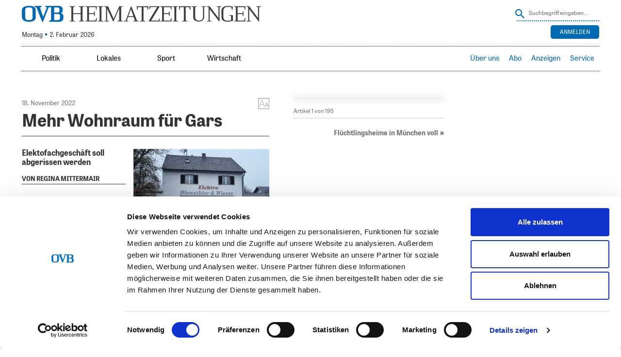

--- FILE ---
content_type: text/html; charset=UTF-8
request_url: https://www.ovb-heimatzeitungen.de/wasserburg/2022/11/17/mehr-wohnraum-fuer-gars.ovb
body_size: 28454
content:
<!doctype html>
<!--[if lt IE 7]> <html class="no-js lt-ie9 lt-ie8 lt-ie7" lang="en"> <![endif]-->
<!--[if IE 7]>    <html class="no-js lt-ie9 lt-ie8" lang="en"> <![endif]-->
<!--[if IE 8]>    <html class="no-js lt-ie9" lang="en"> <![endif]-->
<!--[if gt IE 8]><!--> <html class="no-js" lang="de"> <!--<![endif]-->
<head>
<!-- ### Head Start ### -->
<meta charset="UTF-8" />
<meta name = "viewport" content="initial-scale=1.0, maximum-scale=3.0, width=device-width">

<link rel="profile" href="http://gmpg.org/xfn/11" />
<link rel="pingback" href="https://www.ovb-heimatzeitungen.de/xmlrpc.php" />
	<link rel="amphtml" href="https://www.ovb-heimatzeitungen.de/wasserburg/2022/11/17/mehr-wohnraum-fuer-gars.ovb/amp">
<link rel="shortcut icon" href="https://www.ovb-heimatzeitungen.de/SysRes/sol-ovb/images/favicon.ico">


<link rel="apple-touch-icon" sizes="180x180"
	href="https://www.ovb-heimatzeitungen.de/SysRes/sol-ovb/groups/mobile/apple-touch-icon.png"/>
<link rel="icon" type="image/png" sizes="32x32"
	href="https://www.ovb-heimatzeitungen.de/SysRes/sol-ovb/images/favicon-32x32.png"/>
<link rel="icon" type="image/png" sizes="16x16"
	href="https://www.ovb-heimatzeitungen.de/SysRes/sol-ovb/images/favicon-16x16.png"/>

<meta name="apple-mobile-web-app-title" content="OVB">
<meta name="theme-color" content="#0069B4"/>
<meta name="msapplication-TileColor" content="#0069B4"/>
<meta name="msapplication-TileImage"
	content="https://www.ovb-heimatzeitungen.de/SysRes/sol-ovb/groups/mobile/apple-touch-icon.png"/>
<meta property="og:site_name" content="OVB Heimatzeitungen"/>
<meta property="fb:admins" content="100003067729685"/>
<meta property="fb:pages" content="168469569924859"/>
<script id="Cookiebot" src="https://consent.cookiebot.com/uc.js" data-cbid="d7fe8fb6-6ef2-4a72-8125-77191ecb537d" data-blockingmode="auto" type="text/javascript"></script>

<script data-cookieconsent="ignore">
		var NewspaperSettings = {
		enableAlphaNav: false,
		isOfflineCapable: false,
		isLoggedIn: false,
		pu: '1770022162',
		mutationNavigation: {
			top: false,
			sidebar: true
		}
	}
</script>

	<link rel="manifest" href="/manifest.json">
	<script src="https://cdn.onesignal.com/sdks/OneSignalSDK.js" async></script>
	<script>
		var OneSignal = window.OneSignal || [];
		OneSignal.push(["init", {
			appId: "eed33dd5-f38e-45f2-9704-b069fb7609f4",
			safari_web_id: "web.onesignal.auto.474f3eff-1334-4c1b-9726-cf22982ee91f",
			autoRegister: true,
			persistNotification: false,
			welcomeNotification: {
				title: "Push Nachrichten aktiviert",
				message: "Sie erhalten nun Push Nachrichten, wenn eine neue Ausgabe verfügbar ist"
			},
			notifyButton: {
				enable: false
			}
		}]);
	</script>

<!-- Google Tag Manager -->
<script>(function (w, d, s, l, i) {
		w[l] = w[l] || [];
		w[l].push({
			'gtm.start':
				new Date().getTime(), event: 'gtm.js'
		});
		var f = d.getElementsByTagName(s)[0],
			j = d.createElement(s), dl = l !== 'dataLayer' ? '&l=' + l : '';
		j.async = true;
		j.src =
			'https://www.googletagmanager.com/gtm.js?id=' + i + dl;
		f.parentNode.insertBefore(j, f);
	})(window, document, 'script', 'dataLayer', 'GTM-5PSFJB2');</script>
<!-- End Google Tag Manager -->
<title>OVB Heimatzeitungen |   Mehr Wohnraum für Gars</title>
<script src="https://tags.data.ovb-heimatzeitungen.de/ovb-heimatzeitungen.de.js" async data-cookieconsent="ignore"></script>
<meta name='robots' content='max-image-preview:large' />
<link rel='stylesheet' id='style0-css' href='/wp-content/skins/dist/ovb.bundle.css?v=xpresso' media='all' />
<link rel='stylesheet' id='wp-block-library-css' href='https://www.ovb-heimatzeitungen.de/wp-includes/css/dist/block-library/style.min.css' media='all' />
<style id='classic-theme-styles-inline-css'>
/*! This file is auto-generated */
.wp-block-button__link{color:#fff;background-color:#32373c;border-radius:9999px;box-shadow:none;text-decoration:none;padding:calc(.667em + 2px) calc(1.333em + 2px);font-size:1.125em}.wp-block-file__button{background:#32373c;color:#fff;text-decoration:none}
</style>
<style id='global-styles-inline-css'>
body{--wp--preset--color--black: #000000;--wp--preset--color--cyan-bluish-gray: #abb8c3;--wp--preset--color--white: #ffffff;--wp--preset--color--pale-pink: #f78da7;--wp--preset--color--vivid-red: #cf2e2e;--wp--preset--color--luminous-vivid-orange: #ff6900;--wp--preset--color--luminous-vivid-amber: #fcb900;--wp--preset--color--light-green-cyan: #7bdcb5;--wp--preset--color--vivid-green-cyan: #00d084;--wp--preset--color--pale-cyan-blue: #8ed1fc;--wp--preset--color--vivid-cyan-blue: #0693e3;--wp--preset--color--vivid-purple: #9b51e0;--wp--preset--gradient--vivid-cyan-blue-to-vivid-purple: linear-gradient(135deg,rgba(6,147,227,1) 0%,rgb(155,81,224) 100%);--wp--preset--gradient--light-green-cyan-to-vivid-green-cyan: linear-gradient(135deg,rgb(122,220,180) 0%,rgb(0,208,130) 100%);--wp--preset--gradient--luminous-vivid-amber-to-luminous-vivid-orange: linear-gradient(135deg,rgba(252,185,0,1) 0%,rgba(255,105,0,1) 100%);--wp--preset--gradient--luminous-vivid-orange-to-vivid-red: linear-gradient(135deg,rgba(255,105,0,1) 0%,rgb(207,46,46) 100%);--wp--preset--gradient--very-light-gray-to-cyan-bluish-gray: linear-gradient(135deg,rgb(238,238,238) 0%,rgb(169,184,195) 100%);--wp--preset--gradient--cool-to-warm-spectrum: linear-gradient(135deg,rgb(74,234,220) 0%,rgb(151,120,209) 20%,rgb(207,42,186) 40%,rgb(238,44,130) 60%,rgb(251,105,98) 80%,rgb(254,248,76) 100%);--wp--preset--gradient--blush-light-purple: linear-gradient(135deg,rgb(255,206,236) 0%,rgb(152,150,240) 100%);--wp--preset--gradient--blush-bordeaux: linear-gradient(135deg,rgb(254,205,165) 0%,rgb(254,45,45) 50%,rgb(107,0,62) 100%);--wp--preset--gradient--luminous-dusk: linear-gradient(135deg,rgb(255,203,112) 0%,rgb(199,81,192) 50%,rgb(65,88,208) 100%);--wp--preset--gradient--pale-ocean: linear-gradient(135deg,rgb(255,245,203) 0%,rgb(182,227,212) 50%,rgb(51,167,181) 100%);--wp--preset--gradient--electric-grass: linear-gradient(135deg,rgb(202,248,128) 0%,rgb(113,206,126) 100%);--wp--preset--gradient--midnight: linear-gradient(135deg,rgb(2,3,129) 0%,rgb(40,116,252) 100%);--wp--preset--font-size--small: 13px;--wp--preset--font-size--medium: 20px;--wp--preset--font-size--large: 36px;--wp--preset--font-size--x-large: 42px;--wp--preset--spacing--20: 0.44rem;--wp--preset--spacing--30: 0.67rem;--wp--preset--spacing--40: 1rem;--wp--preset--spacing--50: 1.5rem;--wp--preset--spacing--60: 2.25rem;--wp--preset--spacing--70: 3.38rem;--wp--preset--spacing--80: 5.06rem;--wp--preset--shadow--natural: 6px 6px 9px rgba(0, 0, 0, 0.2);--wp--preset--shadow--deep: 12px 12px 50px rgba(0, 0, 0, 0.4);--wp--preset--shadow--sharp: 6px 6px 0px rgba(0, 0, 0, 0.2);--wp--preset--shadow--outlined: 6px 6px 0px -3px rgba(255, 255, 255, 1), 6px 6px rgba(0, 0, 0, 1);--wp--preset--shadow--crisp: 6px 6px 0px rgba(0, 0, 0, 1);}:where(.is-layout-flex){gap: 0.5em;}:where(.is-layout-grid){gap: 0.5em;}body .is-layout-flow > .alignleft{float: left;margin-inline-start: 0;margin-inline-end: 2em;}body .is-layout-flow > .alignright{float: right;margin-inline-start: 2em;margin-inline-end: 0;}body .is-layout-flow > .aligncenter{margin-left: auto !important;margin-right: auto !important;}body .is-layout-constrained > .alignleft{float: left;margin-inline-start: 0;margin-inline-end: 2em;}body .is-layout-constrained > .alignright{float: right;margin-inline-start: 2em;margin-inline-end: 0;}body .is-layout-constrained > .aligncenter{margin-left: auto !important;margin-right: auto !important;}body .is-layout-constrained > :where(:not(.alignleft):not(.alignright):not(.alignfull)){max-width: var(--wp--style--global--content-size);margin-left: auto !important;margin-right: auto !important;}body .is-layout-constrained > .alignwide{max-width: var(--wp--style--global--wide-size);}body .is-layout-flex{display: flex;}body .is-layout-flex{flex-wrap: wrap;align-items: center;}body .is-layout-flex > *{margin: 0;}body .is-layout-grid{display: grid;}body .is-layout-grid > *{margin: 0;}:where(.wp-block-columns.is-layout-flex){gap: 2em;}:where(.wp-block-columns.is-layout-grid){gap: 2em;}:where(.wp-block-post-template.is-layout-flex){gap: 1.25em;}:where(.wp-block-post-template.is-layout-grid){gap: 1.25em;}.has-black-color{color: var(--wp--preset--color--black) !important;}.has-cyan-bluish-gray-color{color: var(--wp--preset--color--cyan-bluish-gray) !important;}.has-white-color{color: var(--wp--preset--color--white) !important;}.has-pale-pink-color{color: var(--wp--preset--color--pale-pink) !important;}.has-vivid-red-color{color: var(--wp--preset--color--vivid-red) !important;}.has-luminous-vivid-orange-color{color: var(--wp--preset--color--luminous-vivid-orange) !important;}.has-luminous-vivid-amber-color{color: var(--wp--preset--color--luminous-vivid-amber) !important;}.has-light-green-cyan-color{color: var(--wp--preset--color--light-green-cyan) !important;}.has-vivid-green-cyan-color{color: var(--wp--preset--color--vivid-green-cyan) !important;}.has-pale-cyan-blue-color{color: var(--wp--preset--color--pale-cyan-blue) !important;}.has-vivid-cyan-blue-color{color: var(--wp--preset--color--vivid-cyan-blue) !important;}.has-vivid-purple-color{color: var(--wp--preset--color--vivid-purple) !important;}.has-black-background-color{background-color: var(--wp--preset--color--black) !important;}.has-cyan-bluish-gray-background-color{background-color: var(--wp--preset--color--cyan-bluish-gray) !important;}.has-white-background-color{background-color: var(--wp--preset--color--white) !important;}.has-pale-pink-background-color{background-color: var(--wp--preset--color--pale-pink) !important;}.has-vivid-red-background-color{background-color: var(--wp--preset--color--vivid-red) !important;}.has-luminous-vivid-orange-background-color{background-color: var(--wp--preset--color--luminous-vivid-orange) !important;}.has-luminous-vivid-amber-background-color{background-color: var(--wp--preset--color--luminous-vivid-amber) !important;}.has-light-green-cyan-background-color{background-color: var(--wp--preset--color--light-green-cyan) !important;}.has-vivid-green-cyan-background-color{background-color: var(--wp--preset--color--vivid-green-cyan) !important;}.has-pale-cyan-blue-background-color{background-color: var(--wp--preset--color--pale-cyan-blue) !important;}.has-vivid-cyan-blue-background-color{background-color: var(--wp--preset--color--vivid-cyan-blue) !important;}.has-vivid-purple-background-color{background-color: var(--wp--preset--color--vivid-purple) !important;}.has-black-border-color{border-color: var(--wp--preset--color--black) !important;}.has-cyan-bluish-gray-border-color{border-color: var(--wp--preset--color--cyan-bluish-gray) !important;}.has-white-border-color{border-color: var(--wp--preset--color--white) !important;}.has-pale-pink-border-color{border-color: var(--wp--preset--color--pale-pink) !important;}.has-vivid-red-border-color{border-color: var(--wp--preset--color--vivid-red) !important;}.has-luminous-vivid-orange-border-color{border-color: var(--wp--preset--color--luminous-vivid-orange) !important;}.has-luminous-vivid-amber-border-color{border-color: var(--wp--preset--color--luminous-vivid-amber) !important;}.has-light-green-cyan-border-color{border-color: var(--wp--preset--color--light-green-cyan) !important;}.has-vivid-green-cyan-border-color{border-color: var(--wp--preset--color--vivid-green-cyan) !important;}.has-pale-cyan-blue-border-color{border-color: var(--wp--preset--color--pale-cyan-blue) !important;}.has-vivid-cyan-blue-border-color{border-color: var(--wp--preset--color--vivid-cyan-blue) !important;}.has-vivid-purple-border-color{border-color: var(--wp--preset--color--vivid-purple) !important;}.has-vivid-cyan-blue-to-vivid-purple-gradient-background{background: var(--wp--preset--gradient--vivid-cyan-blue-to-vivid-purple) !important;}.has-light-green-cyan-to-vivid-green-cyan-gradient-background{background: var(--wp--preset--gradient--light-green-cyan-to-vivid-green-cyan) !important;}.has-luminous-vivid-amber-to-luminous-vivid-orange-gradient-background{background: var(--wp--preset--gradient--luminous-vivid-amber-to-luminous-vivid-orange) !important;}.has-luminous-vivid-orange-to-vivid-red-gradient-background{background: var(--wp--preset--gradient--luminous-vivid-orange-to-vivid-red) !important;}.has-very-light-gray-to-cyan-bluish-gray-gradient-background{background: var(--wp--preset--gradient--very-light-gray-to-cyan-bluish-gray) !important;}.has-cool-to-warm-spectrum-gradient-background{background: var(--wp--preset--gradient--cool-to-warm-spectrum) !important;}.has-blush-light-purple-gradient-background{background: var(--wp--preset--gradient--blush-light-purple) !important;}.has-blush-bordeaux-gradient-background{background: var(--wp--preset--gradient--blush-bordeaux) !important;}.has-luminous-dusk-gradient-background{background: var(--wp--preset--gradient--luminous-dusk) !important;}.has-pale-ocean-gradient-background{background: var(--wp--preset--gradient--pale-ocean) !important;}.has-electric-grass-gradient-background{background: var(--wp--preset--gradient--electric-grass) !important;}.has-midnight-gradient-background{background: var(--wp--preset--gradient--midnight) !important;}.has-small-font-size{font-size: var(--wp--preset--font-size--small) !important;}.has-medium-font-size{font-size: var(--wp--preset--font-size--medium) !important;}.has-large-font-size{font-size: var(--wp--preset--font-size--large) !important;}.has-x-large-font-size{font-size: var(--wp--preset--font-size--x-large) !important;}
.wp-block-navigation a:where(:not(.wp-element-button)){color: inherit;}
:where(.wp-block-post-template.is-layout-flex){gap: 1.25em;}:where(.wp-block-post-template.is-layout-grid){gap: 1.25em;}
:where(.wp-block-columns.is-layout-flex){gap: 2em;}:where(.wp-block-columns.is-layout-grid){gap: 2em;}
.wp-block-pullquote{font-size: 1.5em;line-height: 1.6;}
</style>
<link rel='stylesheet' id='elasticpress-facets-css' href='/wp-content/plugins/elasticpress/dist/css/facets-styles.css' media='all' />
<link rel="https://api.w.org/" href="https://www.ovb-heimatzeitungen.de/wp-json/" /><link rel="alternate" type="application/json" href="https://www.ovb-heimatzeitungen.de/wp-json/wp/v2/posts/1747392" /><link rel="canonical" href="https://www.ovb-heimatzeitungen.de/wasserburg/2022/11/17/mehr-wohnraum-fuer-gars.ovb" />
<link rel="alternate" type="application/json+oembed" href="https://www.ovb-heimatzeitungen.de/wp-json/oembed/1.0/embed?url=https%3A%2F%2Fwww.ovb-heimatzeitungen.de%2Fwasserburg%2F2022%2F11%2F17%2Fmehr-wohnraum-fuer-gars.ovb" />
<link rel="alternate" type="text/xml+oembed" href="https://www.ovb-heimatzeitungen.de/wp-json/oembed/1.0/embed?url=https%3A%2F%2Fwww.ovb-heimatzeitungen.de%2Fwasserburg%2F2022%2F11%2F17%2Fmehr-wohnraum-fuer-gars.ovb&#038;format=xml" />
		<style id="wp-custom-css">
			@media (max-width:768px) {
    .page-id-142093 .do-not-show-on-mobile-impressum {
        display: none;
    }    
}		</style>
		<!-- ### CSS ### -->
<script type='text/javascript'>var _sf_startpt=(new Date()).getTime()</script>
<!-- ### Head End ### -->
</head>

<body class="">
<!-- ### Header Start ### -->
<div class="main-page post-template-default single single-post postid-1747392 single-format-standard no-subscriber">
	<header class="branding" role="banner">
		<hgroup>
			<div class="site-logo">
				<a href="https://www.ovb-heimatzeitungen.de/"><span>OVB Heimatzeitungen</span></a>
			</div>

			
<form method="get" action="https://www.ovb-heimatzeitungen.de" class="search">
	<input type="hidden" name="post_type" value="post">
	<button class="button" onclick="this.submit()" ></button>
	<input
		type="text"
		name="s"
		value=""
		placeholder="Suchbegriff eingeben…"
		class="text"
	/>
</form>

							<div class="today-info">
					<div class="issue ">
						Montag <span class="ovb-dot"></span> 2. Februar 2026					</div>
				</div>
				<div class="weather"><a href="https://www.rosenheim24.de/service/wetter/?city_id=16263" onclick="window.open('https://www.rosenheim24.de/service/wetter/?city_id=16263', 'targetWindow', 'menubar=1,resizable=1'); return false;"></a></div>
<div class="top-right-navigation">
	<ul class="login-logout">
					<div class="buttons">
				<div class="button login-button">
					<a href="https://sso.ovb-heimatzeitungen.de/v4/hub/openid_connect/authorize?response_type=code&#038;prompt=login&#038;client_id=ovb-epaper-web&#038;scope=openid%20userinfo%20email%20profile%20read%3Aentitlements&#038;code_challenge=-Qs0RqzNd7dV6vlTN52ke14p5pSBwIkshLanDPCRQI4&#038;code_challenge_method=S256&#038;redirect_uri=https://www.ovb-heimatzeitungen.de/xpresso_code" rel="nofollow"
						title="Anmelden">
						Anmelden					</a>
				</div>
			</div>
			</ul>
</div>
					</hgroup>
	</header>
	<nav class="access fixedsticky fixedsticky-off" role="navigation">
		<div class="nav-site-logo">
			<a href="https://www.ovb-heimatzeitungen.de/"><span>OVB Heimatzeitungen</span></a>
		</div>
		<div class="nav-mainmenu">
			<div class="mainmenu-container"><ul id="mainmenu" class="mainmenu"><li id="menu-item-29800" class="toplevel-320 ressorts menutoggle menu-item menu-item-type-custom menu-item-object-custom menu-item-has-children menu-item-29800"><a href="#">Ressorts</a>
<ul class="sub-menu">
	<li id="menu-item-29803" class="menu-item menu-item-type-custom menu-item-object-custom menu-item-29803"><a href="/#politik">Politik</a></li>
	<li id="menu-item-29806" class="menu-item menu-item-type-custom menu-item-object-custom menu-item-29806"><a href="/#lokal">Lokales</a></li>
	<li id="menu-item-29809" class="menu-item menu-item-type-custom menu-item-object-custom menu-item-29809"><a href="/#sport">Sport</a></li>
	<li id="menu-item-29812" class="menu-item menu-item-type-custom menu-item-object-custom menu-item-29812"><a href="/#wirtschaft">Wirtschaft</a></li>
</ul>
</li>
<li id="menu-item-29815" class="toplevel-620 menu-item menu-item-type-custom menu-item-object-custom menu-item-29815"><a href="/#politik">Politik</a></li>
<li id="menu-item-29818" class="toplevel-620 menu-item menu-item-type-custom menu-item-object-custom menu-item-29818"><a href="/#lokal">Lokales</a></li>
<li id="menu-item-29821" class="toplevel-620 menu-item menu-item-type-custom menu-item-object-custom menu-item-29821"><a href="/#sport">Sport</a></li>
<li id="menu-item-50785" class="toplevel-620 menu-item menu-item-type-custom menu-item-object-custom menu-item-50785"><a href="/#wirtschaft">Wirtschaft</a></li>
</ul></div><div class="servicemenu-container"><ul id="servicemenu" class="servicemenu"><li id="menu-item-29779" class="toplevel-320 service menutoggle menu-item menu-item-type-custom menu-item-object-custom menu-item-has-children menu-item-29779"><a href="#">Service</a>
<ul class="sub-menu">
	<li id="menu-item-38341" class="menu-item menu-item-type-custom menu-item-object-custom menu-item-38341"><a target="_blank" rel="noopener" href="https://www.ovbabo.de/aboservice/">Aboservice</a></li>
	<li id="menu-item-29782" class="menu-item menu-item-type-custom menu-item-object-custom menu-item-29782"><a target="_blank" rel="noopener" href="https://www.ovbabo.de/">Abo</a></li>
	<li id="menu-item-29785" class="menu-item menu-item-type-custom menu-item-object-custom menu-item-29785"><a target="_blank" rel="noopener" href="https://verlag.ovb-heimatzeitungen.de/leser/anzeigen">Anzeigen</a></li>
	<li id="menu-item-29788" class="menu-item menu-item-type-custom menu-item-object-custom menu-item-29788"><a target="_blank" rel="noopener" href="https://www.ovb-online.de/meinung/leserbrief-schreiben/">Leserbriefe</a></li>
</ul>
</li>
<li id="menu-item-1425509" class="toplevel-320 menu-item menu-item-type-custom menu-item-object-custom menu-item-1425509"><a title="Anleitung herunterladen (PDF)" target="_blank" rel="noopener" href="/2024/07/OVB_ePaper-und-App_Anleitung_A4_2024_digital.pdf">Hilfe</a></li>
<li id="menu-item-968302" class="toplevel-620 menu-item menu-item-type-custom menu-item-object-custom menu-item-968302"><a target="_blank" rel="noopener" href="https://verlag.ovb-heimatzeitungen.de">Über uns</a></li>
<li id="menu-item-29791" class="toplevel-620 menu-item menu-item-type-custom menu-item-object-custom menu-item-29791"><a target="_blank" rel="noopener" href="https://www.ovbabo.de/">Abo</a></li>
<li id="menu-item-1653682" class="toplevel-620 menu-item menu-item-type-custom menu-item-object-custom menu-item-has-children menu-item-1653682"><a href="#">Anzeigen</a>
<ul class="sub-menu">
	<li id="menu-item-29794" class="menu-item menu-item-type-custom menu-item-object-custom menu-item-29794"><a target="_blank" rel="noopener" href="https://verlag.ovb-heimatzeitungen.de/leser/anzeigen">Privat-/Kleinanzeige</a></li>
	<li id="menu-item-1653681" class="menu-item menu-item-type-custom menu-item-object-custom menu-item-1653681"><a target="_blank" rel="noopener" href="https://verlag.ovb-heimatzeitungen.de/gesch%C3%A4ftskunden/">Geschäftskunden</a></li>
</ul>
</li>
<li id="menu-item-50965" class="toplevel-620 menu-item menu-item-type-custom menu-item-object-custom menu-item-has-children menu-item-50965"><a href="#">Service</a>
<ul class="sub-menu">
	<li id="menu-item-1515508" class="menu-item menu-item-type-custom menu-item-object-custom menu-item-1515508"><a target="_blank" rel="noopener" href="https://www.ovbabo.de/aboservice">Aboservice</a></li>
	<li id="menu-item-1660129" class="menu-item menu-item-type-custom menu-item-object-custom menu-item-1660129"><a href="https://www.ovbabo.de/epaper/">ePaper freischalten</a></li>
	<li id="menu-item-1515509" class="menu-item menu-item-type-custom menu-item-object-custom menu-item-1515509"><a title="Anleitung herunterladen (PDF)" target="_blank" rel="noopener" href="/2025/07/epaper_Anleitung_A5.pdf">ePaper-Anleitung</a></li>
	<li id="menu-item-2165540" class="menu-item menu-item-type-custom menu-item-object-custom menu-item-2165540"><a href="https://ovbabo.de/digitale-inhalte">Portale freischalten</a></li>
	<li id="menu-item-1515510" class="menu-item menu-item-type-custom menu-item-object-custom menu-item-1515510"><a target="_blank" rel="noopener" href="https://www.ovb-online.de/meinung/leserbrief-schreiben/">Leserbriefe</a></li>
	<li id="menu-item-1849838" class="menu-item menu-item-type-custom menu-item-object-custom menu-item-1849838"><a target="_blank" rel="noopener" href="https://www.ovb-online.de">OVB online</a></li>
	<li id="menu-item-1850644" class="menu-item menu-item-type-custom menu-item-object-custom menu-item-1850644"><a target="_blank" rel="noopener" href="https://trauer.ovb-online.de/">OVB Trauer</a></li>
	<li id="menu-item-1515511" class="menu-item menu-item-type-custom menu-item-object-custom menu-item-1515511"><a target="_blank" rel="noopener" href="https://www.ovberleben.de/">OVB erleben-Welt</a></li>
</ul>
</li>
</ul></div>			<div class="search-toggle"></div>
			
<form method="get" action="https://www.ovb-heimatzeitungen.de" class="search">
	<input type="hidden" name="post_type" value="post">
	<button class="button" onclick="this.submit()" ></button>
	<input
		type="text"
		name="s"
		value=""
		placeholder="Suchbegriff eingeben…"
		class="text"
	/>
</form>
		</div>
	</nav>
		<ul class="handset-login-logout">
								<div class="buttons">
				<div class="button login-button">
					<a href="https://sso.ovb-heimatzeitungen.de/v4/hub/openid_connect/authorize?response_type=code&#038;prompt=login&#038;client_id=ovb-epaper-web&#038;scope=openid%20userinfo%20email%20profile%20read%3Aentitlements&#038;code_challenge=-Qs0RqzNd7dV6vlTN52ke14p5pSBwIkshLanDPCRQI4&#038;code_challenge_method=S256&#038;redirect_uri=https://www.ovb-heimatzeitungen.de/xpresso_code" rel="nofollow"
					   title="Anmelden">
						Anmelden					</a>
				</div>
			</div>
			</ul>
	
	<div id="top-ad-zone" class="top-ad-zone clearfix"></div>

	<div class="top-bar clearfix"><div id="custom_html-2" class="widget_text widget widget_custom_html"><div class="textwidget custom-html-widget"><style>
#ovb_banner {
display: none;
width: 1px;
min-width: 100%;
*width: 100%;
height: 180px;
border: 0;
margin: 0;
}
.page-template-custom-login #ovb_banner {
display:none;
}

</style>
<iframe class="hide-when-offline" id="ovb_banner" allowtransparency="true" scrolling="no" frameborder="0" src="https://www.ovb-heimatzeitungen.de/wp-content/other/sol-ovb-app-resources/ovb_app_banner/"></iframe></div><div class="clear"></div></div></div>

	<div class="main clearfix">
<!-- ### Header End ### -->
<!-- ###content### -->
<div class="article-inner"><div class="article-content"><div role="main"
	 class="main-content single-article clearfix"
	 data-post="1747392"
	 data-pagename="MU22"
	 data-pages="MU22,WK22,NM22"
	 data-pageno="22">
	<article
	itemscope=""
	itemtype="https://schema.org/Article"
	id="post-1747392" class="post-1747392 post type-post status-publish format-standard hentry category-wasserburg publication-18-11-2022"	data-publication="18.11.2022"
	 data-shortened=&quot;true&quot;>
	<time
		itemprop="datePublished"
		class="hidden"
		datetime="2022-11-17 15:48">
		17. November 2022 15:48	</time>
	<time
		itemprop="dateModified"
		class="hidden"
		datetime="2022-11-18 06:29">
		18. November 2022 06:29	</time>
	<meta itemprop="mainEntityOfPage" content="https://www.ovb-heimatzeitungen.de/wasserburg/2022/11/17/mehr-wohnraum-fuer-gars.ovb">
	<div itemprop="publisher" itemscope itemtype="https://schema.org/Organization">
		<meta itemprop="name" content="OVB Heimatzeitungen">
		<div itemprop="logo" itemscope itemtype="https://schema.org/ImageObject">
			<meta itemprop="url"
				content="https://www.ovb-heimatzeitungen.de/SysRes/sol-ovb/groups/mobile/apple-touch-icon-114x114.png">
		</div>
	</div>
	<meta itemprop="author" content="
	Redaktion	">

	<div class="article-meta">
		<div class="font-size with-mdi">
			<a href="#"></a>
			<div class="selection">
				<strong>Schriftgröße</strong>
				<ul class="font-selection">
					<li class="small"><a href="#">S</a></li>
					<li class="normal"><a href="#">M</a></li>
					<li class="big"><a href="#">L</a></li>
					<li class="bigger"><a href="#">XL</a></li>
				</ul>

				<strong>Zeilenabstand</strong>
				<ul class="line-height">
					<li class="small"><a href="#">S</a></li>
					<li class="normal"><a href="#">M</a></li>
					<li class="big"><a href="#">L</a></li>
				</ul>
			</div>
		</div>
					<div class="date">
				18. November 2022			</div>
				</div>

	<header class="entry-header" data-read-aloud="true">
		<h1 itemprop="headline" class="entry-title">
	<span>Mehr Wohnraum für Gars</span></h1>
<div class="author-info">
	</div>
			<figure class="main-picture  clearfix"
					itemprop="associatedMedia image"
					itemscope itemtype="https://schema.org/ImageObject">
				<meta itemprop="representativeOfPage" content="true">
				<meta itemprop="url" content="https://www.ovb-heimatzeitungen.de/2022/11/das-gebaeude-soll-abgerissen-werden-foto.jpg">
				<meta itemprop="width" content="532">
				<meta itemprop="height" content="295">
				<img src="https://www.ovb-heimatzeitungen.de/2022/11/das-gebaeude-soll-abgerissen-werden-foto-500x277.jpg"
					alt="Das Gebäude soll abgerissen werden. Foto Mittermair"
					data-original-src="https://www.ovb-heimatzeitungen.de/2022/11/das-gebaeude-soll-abgerissen-werden-foto.jpg"
					data-original-width="532"
					data-original-height="295">
				<figcaption itemprop="description"><p><em>Das Gebäude </em>soll abgerissen werden.<em> <span class="marker">Foto Mittermair</span></em></p></figcaption>
			</figure>
						<h2 itemprop="description" class="sub-header">Elektofachgeschäft soll abgerissen werden</h2>
				</header><!-- .entry-header -->

	<div itemprop="articleBody" data-read-aloud="true"
		class="entry-content clearfix with-picture">
		<div class="author-info"><p>Von Regina Mittermair</p></div><p><em>Gars</em> – Das Ortsbild von Gars-Bahnhof verändert sich, die Einkaufsmöglichkeiten schwinden. Seit wenigen Wochen ist die Metzgerei Stecher im Ort geschlossen (wir berichteten). Jetzt haben die Besitzer des Elektrofachgeschäfts Dienstbier und Wieser den Betrieb aufgegeben und das Gebäude mit dazugehörig</p><div class="content-paywall-closure"></div>	</div>

				<div class="info-publication" aria-hidden="true">
				Dieser Artikel (ID: 1747392) ist am 18.11.2022 in folgenden Ausgaben erschienen: Mühldorfer Anzeiger (Seite 22), Waldkraiburger Nachrichten (Seite 22), Neumarkter Anzeiger (Seite 22).			</div>
		<div class="social-media-box">
	<div class="functions">
		<div class="back"><a title="zurück"><i></i>zurück</a></div>
		<div class="print" aria-hidden="true"><button type="button" title="drucken" onclick="window.print();"><i></i>drucken</button></div>
	</div>
	<ul>
		<li class="facebook" aria-hidden="true"><a title="Auf Facebook teilen" href="http://www.facebook.com/sharer.php?u=https://www.ovb-heimatzeitungen.de/wasserburg/2022/11/17/mehr-wohnraum-fuer-gars.ovb" target="_blank"></a></li>
		<li class="twitter" aria-hidden="true"><a title="Auf Twitter teilen" href="http://twitter.com/intent/tweet?text=Mehr Wohnraum für Gars&url=https://www.ovb-heimatzeitungen.de/wasserburg/2022/11/17/mehr-wohnraum-fuer-gars.ovb" target="_blank"></a></li>
		<li class="mail" aria-hidden="true"><a title="Per E-Mail teilen" href="#" target="_blank" data-url="https://hz.ovb.net/6i3Y" data-title="Mehr Wohnraum für Gars"></a></li>
		<li class="whatsapp" aria-hidden="true"><a title="Mit Whatsapp teilen" href="whatsapp://send?text=OVB%20Heimatzeitungen | Mehr Wohnraum für Gars - https://hz.ovb.net/6i3Y" target="_top"></a></li>
	</ul>
</div>
<script type="application/json">{"title":"Mehr Wohnraum f\u00fcr Gars | OVB Heimatzeitungen","canonical":"https:\/\/www.ovb-heimatzeitungen.de\/wasserburg\/2022\/11\/17\/mehr-wohnraum-fuer-gars.ovb","ga":{"dimension5":"","dimension6":"Wasserburg"}}</script></article>
</div>
</div>	<script type="application/json" id="pagination-config">
		[{"page_identifier":211531,"partpage":211531,"page":1,"name":"RO1","picture_url":"https:\/\/www.ovb-heimatzeitungen.de\/2022\/11\/cpartpage_211531.jpg","ressort":{"shortname":"RO","longname":"Oberbayerisches Volksblatt","width":992,"height":1417,"v-offset":11.5,"h-offset":12.5},"articles":[{"coords":{"x":806,"y":652,"width":128,"height":188},"ID":1747830,"title":"Verz\u00f6gerungen beim Wohngeld","url":"https:\/\/www.ovb-heimatzeitungen.de\/titelseite\/2022\/11\/17\/verzoegerungen-beim-wohngeld-5.ovb"},{"coords":{"x":806,"y":432,"width":128,"height":198},"ID":1747828,"title":"Fl\u00fcchtlingsheime in M\u00fcnchen voll","url":"https:\/\/www.ovb-heimatzeitungen.de\/titelseite\/2022\/11\/17\/fluechtlingsheime-in-muenchen-voll-5.ovb"},{"coords":{"x":259,"y":862,"width":128,"height":198},"ID":1747831,"title":"Trinkregeln im TV","url":"https:\/\/www.ovb-heimatzeitungen.de\/titelseite\/2022\/11\/17\/trinkregeln-im-tv-5.ovb"},{"coords":{"x":806,"y":862,"width":128,"height":198},"ID":1747832,"title":"Mehr Erwerbst\u00e4tige","url":"https:\/\/www.ovb-heimatzeitungen.de\/titelseite\/2022\/11\/17\/mehr-erwerbstaetige-5.ovb"},{"coords":{"x":806,"y":148,"width":128,"height":261},"ID":1747824,"title":"Linda Evans feiert ihren 80.","url":"https:\/\/www.ovb-heimatzeitungen.de\/titelseite\/2022\/11\/17\/linda-evans-feiert-ihren-80-5.ovb"},{"coords":{"x":396,"y":868,"width":402,"height":192},"ID":1747833,"title":"Merz: Corona im Fr\u00fchjahr beendet","url":"https:\/\/www.ovb-heimatzeitungen.de\/titelseite\/2022\/11\/17\/merz-corona-im-fruehjahr-beendet-5.ovb"},{"coords":{"x":259,"y":1083,"width":402,"height":282},"ID":1747834,"title":"Italo-Rock-Ikone Zucchero beim Sommerfestival","url":"https:\/\/www.ovb-heimatzeitungen.de\/titelseite\/2022\/11\/17\/italo-rock-ikone-zucchero-beim-sommerfestival-4.ovb"},{"coords":{"x":259,"y":621,"width":539,"height":219},"ID":1747829,"title":"Immobilien werden billiger","url":"https:\/\/www.ovb-heimatzeitungen.de\/titelseite\/2022\/11\/17\/immobilien-werden-billiger-5.ovb"},{"coords":{"x":35,"y":331,"width":204,"height":608},"ID":1747827,"title":"Klimaprotest in Oslo Menschenh\u00e4ndler gefasst Fehlende Voraussetzungen Frisch und unverbraucht Corona: Drei fallen aus","url":"https:\/\/www.ovb-heimatzeitungen.de\/titelseite\/2022\/11\/17\/klimaprotest-in-oslo-menschenhaendler-gefasst-fehlende-voraussetzungen-frisch-und-unverbraucht-corona-drei-fallen-aus-4.ovb"},{"coords":{"x":259,"y":222,"width":539,"height":377},"ID":1747825,"title":"","url":"https:\/\/www.ovb-heimatzeitungen.de\/titelseite\/2022\/11\/17\/cfc5860f-1601-4f47-982c-c08f54237ce1.ovb"}],"category_anchor":"titelseite","physical":{"width":3000,"height":4283},"pdfname":"211531.pdf"},{"page_identifier":211535,"partpage":211535,"page":2,"name":"RO2","picture_url":"https:\/\/www.ovb-heimatzeitungen.de\/2022\/11\/partpage_211535.jpg","ressort":{"shortname":"RO","longname":"Oberbayerisches Volksblatt","width":992,"height":1417,"v-offset":11.5,"h-offset":12.5},"articles":[{"coords":{"x":684,"y":96,"width":251,"height":293},"ID":"1747249","title":"zu Raketeneinschlag in Polen: zur Trump-Kandidatur:","url":"https:\/\/www.ovb-heimatzeitungen.de\/politik\/2022\/11\/17\/zu-raketeneinschlag-in-polen-zur-trump-kandidatur.ovb"},{"coords":{"x":35,"y":1002,"width":251,"height":363},"ID":"1747256","title":"Fehler w\u00e4hrend der Tech-Party","url":"https:\/\/www.ovb-heimatzeitungen.de\/politik\/2022\/11\/17\/fehler-waehrend-der-tech-party.ovb"},{"coords":{"x":35,"y":584,"width":251,"height":404},"ID":"1747255","title":"Das Warnsignal, das niemand h\u00f6ren wollte","url":"https:\/\/www.ovb-heimatzeitungen.de\/politik\/2022\/11\/17\/das-warnsignal-das-niemand-hoeren-wollte.ovb"},{"coords":{"x":35,"y":123,"width":251,"height":450},"ID":"1747250","title":"Die \u201eLetzte Generation\u201c: Strg ein Opfer Bayerns?","url":"https:\/\/www.ovb-heimatzeitungen.de\/politik\/2022\/11\/17\/die-letzte-generation-strg-ein-opfer-bayerns.ovb"},{"coords":{"x":295,"y":1030,"width":640,"height":335},"ID":"1747257","title":"Bericht: Nato geht von tragischem Unfall aus","url":"https:\/\/www.ovb-heimatzeitungen.de\/politik\/2022\/11\/17\/bericht-nato-geht-von-tragischem-unfall-aus.ovb"},{"coords":{"x":295,"y":411,"width":640,"height":597},"ID":"1747251","title":"Nur ein Hauch von Gerechtigkeit","url":"https:\/\/www.ovb-heimatzeitungen.de\/politik\/2022\/11\/17\/nur-ein-hauch-von-gerechtigkeit.ovb"}],"category_anchor":"politik","physical":{"width":3000,"height":4283},"pdfname":"211535.pdf"},{"page_identifier":211536,"partpage":211536,"page":3,"name":"RO3","picture_url":"https:\/\/www.ovb-heimatzeitungen.de\/2022\/11\/partpage_211536.jpg","ressort":{"shortname":"RO","longname":"Oberbayerisches Volksblatt","width":992,"height":1417,"v-offset":11.5,"h-offset":12.5},"articles":[{"coords":{"x":165,"y":1219,"width":640,"height":146},"ID":"1747263","title":"Das BSI r\u00e4t: So k\u00f6nnen sich Privatpersonen vor Kriminellen sch\u00fctzen","url":"https:\/\/www.ovb-heimatzeitungen.de\/blickpunkt\/2022\/11\/17\/das-bsi-raet-so-koennen-sich-privatpersonen-vor-kriminellen-schuetzen.ovb"},{"coords":{"x":35,"y":96,"width":899,"height":1269},"ID":"1747259","title":"\u201eDie Cyber-Angriffe auf Deutschland nehmen zu\u201c","url":"https:\/\/www.ovb-heimatzeitungen.de\/blickpunkt\/2022\/11\/17\/die-cyber-angriffe-auf-deutschland-nehmen-zu.ovb"}],"category_anchor":"blickpunkt","physical":{"width":3000,"height":4283},"pdfname":"211536.pdf"},{"page_identifier":211446,"partpage":211446,"page":4,"name":"RO4","picture_url":"https:\/\/www.ovb-heimatzeitungen.de\/2022\/11\/partpage_211446.jpg","ressort":{"shortname":"RO","longname":"Oberbayerisches Volksblatt","width":992,"height":1417,"v-offset":11.5,"h-offset":12.5},"ads":[{"x":35,"y":33,"w":957,"h":1332,"ad":"https:\/\/www.ovb-heimatzeitungen.de\/2022\/11\/990_0002_238316_v8__990_0011_571404_211446_9_337439_1_1_Edeka_SB_Warenhaus_g.jpg"}],"physical":{"width":3000,"height":4283},"pdfname":"211446.pdf"},{"page_identifier":211366,"partpage":211366,"page":5,"name":"RO5","picture_url":"https:\/\/www.ovb-heimatzeitungen.de\/2022\/11\/partpage_211366.jpg","ressort":{"shortname":"RO","longname":"Oberbayerisches Volksblatt","width":992,"height":1417,"v-offset":11.5,"h-offset":12.5},"ads":[{"x":0,"y":33,"w":981,"h":1332,"ad":"https:\/\/www.ovb-heimatzeitungen.de\/2022\/11\/990_0002_238317_v6__990_0011_571404_211366_5_337439_1_1_Edeka_SB_Warenhaus_g.jpg"}],"physical":{"width":3000,"height":4283},"pdfname":"211366.pdf"},{"page_identifier":211537,"partpage":211537,"page":6,"name":"RO6","picture_url":"https:\/\/www.ovb-heimatzeitungen.de\/2022\/11\/partpage_211537.jpg","ressort":{"shortname":"RO","longname":"Oberbayerisches Volksblatt","width":992,"height":1417,"v-offset":11.5,"h-offset":12.5},"articles":[{"coords":{"x":814,"y":694,"width":121,"height":167},"ID":"1747272","title":"Das Datum","url":"https:\/\/www.ovb-heimatzeitungen.de\/politik\/2022\/11\/17\/das-datum-1749.ovb"},{"coords":{"x":35,"y":432,"width":121,"height":608},"ID":"1747268","title":"Fast sechs Jahre Haft im Prozess um \u201eNSU 2.0\u201c","url":"https:\/\/www.ovb-heimatzeitungen.de\/politik\/2022\/11\/17\/fast-sechs-jahre-haft-im-prozess-um-nsu-2-0.ovb"},{"coords":{"x":35,"y":96,"width":381,"height":314},"ID":"1747264","title":"Iran macht Westen verantwortlich","url":"https:\/\/www.ovb-heimatzeitungen.de\/politik\/2022\/11\/17\/iran-macht-westen-verantwortlich.ovb"},{"coords":{"x":424,"y":96,"width":381,"height":314},"ID":"1747266","title":"Haldenwang widerspricht Dobrindt","url":"https:\/\/www.ovb-heimatzeitungen.de\/politik\/2022\/11\/17\/haldenwang-widerspricht-dobrindt.ovb"},{"coords":{"x":814,"y":96,"width":121,"height":1269},"ID":"1747273","title":"Pelosi gibt F\u00fchrung ab Schnellverfahren im B\u00fcrgergeld-Streit Krankschreibungen weiter per Telefon","url":"https:\/\/www.ovb-heimatzeitungen.de\/politik\/2022\/11\/17\/pelosi-gibt-fuehrung-ab-schnellverfahren-im-buergergeld-streit-krankschreibungen-weiter-per-telefon.ovb"},{"coords":{"x":35,"y":1062,"width":770,"height":303},"ID":"1747275","title":"D\u00fcstere Meldungen aus dem befreiten Cherson","url":"https:\/\/www.ovb-heimatzeitungen.de\/politik\/2022\/11\/17\/duestere-meldungen-aus-dem-befreiten-cherson.ovb"},{"coords":{"x":165,"y":432,"width":640,"height":608},"ID":"1747270","title":"Peking \u00e4rgert sich \u00fcber Berlin","url":"https:\/\/www.ovb-heimatzeitungen.de\/politik\/2022\/11\/17\/peking-aergert-sich-ueber-berlin.ovb"}],"category_anchor":"politik","physical":{"width":3000,"height":4283},"pdfname":"211537.pdf"},{"page_identifier":211538,"partpage":211538,"page":7,"name":"RO7","picture_url":"https:\/\/www.ovb-heimatzeitungen.de\/2022\/11\/partpage_211538.jpg","ressort":{"shortname":"RO","longname":"Oberbayerisches Volksblatt","width":992,"height":1417,"v-offset":11.5,"h-offset":12.5},"articles":[{"coords":{"x":35,"y":1051,"width":251,"height":314},"ID":"1747283","title":"Heimat-Kalender auf 100 Seiten","url":"https:\/\/www.ovb-heimatzeitungen.de\/bayern\/2022\/11\/17\/heimat-kalender-auf-100-seiten.ovb"},{"coords":{"x":295,"y":1062,"width":640,"height":303},"ID":"1747284","title":"Raser muss ins Gef\u00e4ngnis","url":"https:\/\/www.ovb-heimatzeitungen.de\/bayern\/2022\/11\/17\/raser-muss-ins-gefaengnis.ovb"},{"coords":{"x":35,"y":96,"width":251,"height":902},"ID":"1747277","title":"Gespr\u00e4che an der Isar","url":"https:\/\/www.ovb-heimatzeitungen.de\/bayern\/2022\/11\/17\/gespraeche-an-der-isar.ovb"},{"coords":{"x":295,"y":96,"width":640,"height":944},"ID":"1747279","title":"Die Schleuser-Jagd an der Grenze","url":"https:\/\/www.ovb-heimatzeitungen.de\/bayern\/2022\/11\/17\/die-schleuser-jagd-an-der-grenze.ovb"}],"category_anchor":"bayern","physical":{"width":3000,"height":4283},"pdfname":"211538.pdf"},{"page_identifier":211539,"partpage":211539,"page":8,"name":"RO8","picture_url":"https:\/\/www.ovb-heimatzeitungen.de\/2022\/11\/partpage_211539.jpg","ressort":{"shortname":"RO","longname":"Oberbayerisches Volksblatt","width":992,"height":1417,"v-offset":11.5,"h-offset":12.5},"articles":[{"coords":{"x":814,"y":96,"width":121,"height":272},"ID":"1747291","title":"Schwan blockiert eine Stra\u00dfe","url":"https:\/\/www.ovb-heimatzeitungen.de\/bayern\/2022\/11\/17\/schwan-blockiert-eine-strasse.ovb"},{"coords":{"x":814,"y":397,"width":121,"height":338},"ID":"1747292","title":"","url":"https:\/\/www.ovb-heimatzeitungen.de\/bayern\/2022\/11\/17\/glueckszahlen-quoten-1388.ovb"},{"coords":{"x":685,"y":96,"width":120,"height":639},"ID":"1747289","title":"","url":"https:\/\/www.ovb-heimatzeitungen.de\/bayern\/2022\/11\/17\/9a69807e-2a20-4f4b-baf1-89ad620f43bd.ovb"},{"coords":{"x":165,"y":96,"width":510,"height":639},"ID":"1747286","title":"Biohendl-F\u00e4lscher fliegt auf","url":"https:\/\/www.ovb-heimatzeitungen.de\/bayern\/2022\/11\/17\/biohendl-faelscher-fliegt-auf.ovb"}],"category_anchor":"bayern","physical":{"width":3000,"height":4283},"pdfname":"211539.pdf"},{"page_identifier":211540,"partpage":211540,"page":9,"name":"RO9","picture_url":"https:\/\/www.ovb-heimatzeitungen.de\/2022\/11\/partpage_211540.jpg","ressort":{"shortname":"RO","longname":"Oberbayerisches Volksblatt","width":992,"height":1417,"v-offset":11.5,"h-offset":12.5},"articles":[{"coords":{"x":820,"y":127,"width":115,"height":524},"ID":"1747296","title":"","url":"https:\/\/www.ovb-heimatzeitungen.de\/bayern\/2022\/11\/17\/1a89763e-992f-42d1-8fdc-a2d347689eda.ovb"},{"coords":{"x":35,"y":904,"width":510,"height":461},"ID":"1747297","title":"Raubz\u00fcge durch Bayerns Hofl\u00e4den","url":"https:\/\/www.ovb-heimatzeitungen.de\/bayern\/2022\/11\/17\/raubzuege-durch-bayerns-hoflaeden.ovb"},{"coords":{"x":35,"y":96,"width":770,"height":786},"ID":"1747293","title":"Die Stadt von morgen \u2013 hier wird sie gebaut","url":"https:\/\/www.ovb-heimatzeitungen.de\/bayern\/2022\/11\/17\/die-stadt-von-morgen-hier-wird-sie-gebaut.ovb"}],"category_anchor":"bayern","physical":{"width":3000,"height":4283},"pdfname":"211540.pdf"},{"page_identifier":211541,"partpage":211541,"page":10,"name":"RO10","picture_url":"https:\/\/www.ovb-heimatzeitungen.de\/2022\/11\/partpage_211541.jpg","ressort":{"shortname":"RO","longname":"Oberbayerisches Volksblatt","width":992,"height":1417,"v-offset":11.5,"h-offset":12.5},"articles":[{"coords":{"x":35,"y":873,"width":121,"height":209},"ID":"1747309","title":"8,6 Mio. haben zu wenig Platz","url":"https:\/\/www.ovb-heimatzeitungen.de\/weltspiegel\/2022\/11\/17\/86-mio-haben-zu-wenig-platz.ovb"},{"coords":{"x":165,"y":873,"width":121,"height":209},"ID":"1747310","title":"Pilot stirbt und segelt \u00fcber Ort","url":"https:\/\/www.ovb-heimatzeitungen.de\/weltspiegel\/2022\/11\/17\/pilot-stirbt-und-segelt-ueber-ort.ovb"},{"coords":{"x":554,"y":873,"width":121,"height":209},"ID":"1747311","title":"10\u2005000 Nerze aus Farm entwischt","url":"https:\/\/www.ovb-heimatzeitungen.de\/weltspiegel\/2022\/11\/17\/10%e2%80%85000-nerze-aus-farm-entwischt.ovb"},{"coords":{"x":684,"y":873,"width":121,"height":209},"ID":"1747312","title":"Zugstrecke nach Kollision gesperrt","url":"https:\/\/www.ovb-heimatzeitungen.de\/weltspiegel\/2022\/11\/17\/zugstrecke-nach-kollision-gesperrt.ovb"},{"coords":{"x":295,"y":862,"width":251,"height":219},"ID":"1747308","title":"Abschluss unter Extrembedingungen","url":"https:\/\/www.ovb-heimatzeitungen.de\/weltspiegel\/2022\/11\/17\/abschluss-unter-extrembedingungen.ovb"},{"coords":{"x":814,"y":96,"width":121,"height":1269},"ID":"1747303","title":"","url":"https:\/\/www.ovb-heimatzeitungen.de\/weltspiegel\/2022\/11\/17\/menschen-877.ovb"},{"coords":{"x":35,"y":1102,"width":770,"height":262},"ID":"1747313","title":"Fall Attendorn: Briefe wiesen fr\u00fch auf gefangenes M\u00e4dchen hin","url":"https:\/\/www.ovb-heimatzeitungen.de\/weltspiegel\/2022\/11\/17\/fall-attendorn-briefe-wiesen-frueh-auf-gefangenes-maedchen-hin.ovb"},{"coords":{"x":35,"y":495,"width":770,"height":345},"ID":"1747306","title":"M\u00e4nner sind Vorsorgemuffel","url":"https:\/\/www.ovb-heimatzeitungen.de\/weltspiegel\/2022\/11\/17\/maenner-sind-vorsorgemuffel.ovb"},{"coords":{"x":35,"y":96,"width":770,"height":377},"ID":"1747299","title":"Weg von der Nacktheit","url":"https:\/\/www.ovb-heimatzeitungen.de\/weltspiegel\/2022\/11\/17\/weg-von-der-nacktheit.ovb"}],"category_anchor":"weltspiegel","physical":{"width":3000,"height":4283},"pdfname":"211541.pdf"},{"page_identifier":208441,"partpage":208441,"page":11,"name":"RO11","picture_url":"https:\/\/www.ovb-heimatzeitungen.de\/2022\/11\/partpage_208441.jpg","ressort":{"shortname":"RO","longname":"Oberbayerisches Volksblatt","width":992,"height":1417,"v-offset":11.5,"h-offset":12.5},"articles":[{"coords":{"x":35,"y":578,"width":251,"height":66},"ID":"1747567","title":"","url":"https:\/\/www.ovb-heimatzeitungen.de\/s-tipps\/2022\/11\/10\/zitat-des-tages-1394.ovb"},{"coords":{"x":35,"y":410,"width":251,"height":147},"ID":"1747566","title":"Namenstage heute","url":"https:\/\/www.ovb-heimatzeitungen.de\/s-tipps\/2022\/10\/25\/namenstage-heute-2570.ovb"},{"coords":{"x":35,"y":663,"width":251,"height":210},"ID":"1747568","title":"Finanzministerium entt\u00e4uscht Eggst\u00e4tt","url":"https:\/\/www.ovb-heimatzeitungen.de\/rosenheim-region\/2022\/11\/17\/finanzministerium-enttaeuscht-eggstaett.ovb"},{"coords":{"x":35,"y":169,"width":251,"height":220},"ID":"1747562","title":"Rosenheimer Professorin ausgezeichnet","url":"https:\/\/www.ovb-heimatzeitungen.de\/rosenheim-region\/2022\/10\/12\/rosenheimer-professorin-ausgezeichnet.ovb"},{"coords":{"x":35,"y":894,"width":251,"height":220},"ID":"1747569","title":"Tipps f\u00fcr den Notfall im E-Paper-Magazin","url":"https:\/\/www.ovb-heimatzeitungen.de\/rosenheim-region\/2022\/11\/17\/tipps-fuer-den-notfall-im-e-paper-magazin-2.ovb"},{"coords":{"x":295,"y":935,"width":640,"height":178},"ID":"1747570","title":"Zwei Haftbefehle und ein Anzeigen-Potpourri","url":"https:\/\/www.ovb-heimatzeitungen.de\/rosenheim-region\/2022\/11\/17\/zwei-haftbefehle-und-ein-anzeigen-potpourri.ovb"},{"coords":{"x":295,"y":169,"width":640,"height":745},"ID":"1747564","title":"Sechs Sekunden Klimaprotest","url":"https:\/\/www.ovb-heimatzeitungen.de\/gesamt-kultur\/2022\/11\/17\/sechs-sekunden-klimaprotest.ovb"}],"ads":[{"x":35,"y":1138,"w":899,"h":227,"ad":"https:\/\/www.ovb-heimatzeitungen.de\/2022\/11\/990_0002_234056_v14__990_0011_570352_208441_26_332783_1_1_IKO_Sportartikel_Ha.jpg"}],"category_anchor":"s-tipps","physical":{"width":3000,"height":4283},"pdfname":"208441.pdf"},{"page_identifier":208442,"partpage":208442,"page":12,"name":"RO12","picture_url":"https:\/\/www.ovb-heimatzeitungen.de\/2022\/11\/partpage_208442.jpg","ressort":{"shortname":"RO","longname":"Oberbayerisches Volksblatt","width":992,"height":1417,"v-offset":11.5,"h-offset":12.5},"articles":[{"coords":{"x":814,"y":96,"width":121,"height":22},"ID":"1747573","title":"","url":"https:\/\/www.ovb-heimatzeitungen.de\/rosenheim-region\/2022\/10\/12\/257fff42-5417-48db-8dd0-3030df03a58d.ovb"},{"coords":{"x":814,"y":1113,"width":121,"height":105},"ID":"1747579","title":"","url":"https:\/\/www.ovb-heimatzeitungen.de\/rosenheim-region\/2022\/11\/17\/aus-dem-terminkalender-652.ovb"},{"coords":{"x":814,"y":1239,"width":121,"height":126},"ID":"1747583","title":"","url":"https:\/\/www.ovb-heimatzeitungen.de\/rosenheim-region\/2022\/11\/15\/b1b32e1a-a747-4a50-921c-f29b7c65e12a.ovb"},{"coords":{"x":814,"y":915,"width":121,"height":178},"ID":"1747578","title":"Queer-Gruppe gedenkt der Opfer","url":"https:\/\/www.ovb-heimatzeitungen.de\/rosenheim-region\/2022\/11\/15\/queer-gruppe-gedenkt-der-opfer.ovb"},{"coords":{"x":814,"y":642,"width":121,"height":252},"ID":"1747575","title":"Beratungstermine f\u00fcr H\u00f6rgesch\u00e4digte","url":"https:\/\/www.ovb-heimatzeitungen.de\/rosenheim-region\/2022\/11\/16\/beratungstermine-fuer-hoergeschaedigte.ovb"},{"coords":{"x":35,"y":1134,"width":251,"height":231},"ID":"1747580","title":"Schulen beantragen Sozialp\u00e4dagogen","url":"https:\/\/www.ovb-heimatzeitungen.de\/rosenheim-region\/2022\/11\/17\/schulen-beantragen-sozialpaedagogen.ovb"},{"coords":{"x":295,"y":1134,"width":251,"height":231},"ID":"1747581","title":"Probleme auf dem Mehrgenerationen-Hof","url":"https:\/\/www.ovb-heimatzeitungen.de\/rosenheim-region\/2022\/11\/14\/probleme-auf-dem-mehrgenerationen-hof.ovb"},{"coords":{"x":554,"y":1134,"width":251,"height":231},"ID":"1747582","title":"Qualifizierungskurs f\u00fcr Kindertagespflege","url":"https:\/\/www.ovb-heimatzeitungen.de\/rosenheim-region\/2022\/11\/11\/qualifizierungskurs-fuer-kindertagespflege.ovb"},{"coords":{"x":814,"y":138,"width":121,"height":482},"ID":"1747574","title":"Bei Kalenderaktion \u00fcber 1000 Preise zu gewinnen","url":"https:\/\/www.ovb-heimatzeitungen.de\/rosenheim-region\/2022\/11\/16\/bei-kalenderaktion-ueber-1000-preise-zu-gewinnen.ovb"},{"coords":{"x":35,"y":736,"width":770,"height":378},"ID":"1747576","title":"Von der Stra\u00dfeninstandsetzung \u00fcber Stegbau bis zur Felssicherung","url":"https:\/\/www.ovb-heimatzeitungen.de\/rosenheim-region\/2022\/11\/17\/von-der-strasseninstandsetzung-ueber-stegbau-bis-zur-felssicherung.ovb"},{"coords":{"x":35,"y":96,"width":770,"height":619},"ID":"1747571","title":"\u201eV\u00f6lliges Politikversagen. Punkt.\u201c","url":"https:\/\/www.ovb-heimatzeitungen.de\/rosenheim-region\/2022\/11\/17\/voelliges-politikversagen-punkt.ovb"}],"category_anchor":"lokal","physical":{"width":3000,"height":4283},"pdfname":"208442.pdf"},{"page_identifier":208455,"partpage":208455,"page":13,"name":"RO13","picture_url":"https:\/\/www.ovb-heimatzeitungen.de\/2022\/11\/partpage_208455.jpg","ressort":{"shortname":"RO","longname":"Oberbayerisches Volksblatt","width":992,"height":1417,"v-offset":11.5,"h-offset":12.5},"articles":[{"coords":{"x":814,"y":641,"width":121,"height":304},"ID":1747839,"title":"Wutausbruchauf der Wache","url":"https:\/\/www.ovb-heimatzeitungen.de\/rosenheim-stadt\/2022\/11\/17\/wutausbruchauf-der-wache.ovb"},{"coords":{"x":814,"y":243,"width":121,"height":378},"ID":1747836,"title":"Zwei Leichtverletzte und hoher Schaden","url":"https:\/\/www.ovb-heimatzeitungen.de\/rosenheim-stadt\/2022\/11\/17\/zwei-leichtverletzte-und-hoher-schaden-3.ovb"},{"coords":{"x":35,"y":819,"width":770,"height":126},"ID":1747840,"title":"Kastenauer Stier zum 37. Mal bei den H\u00f6rnern packen","url":"https:\/\/www.ovb-heimatzeitungen.de\/rosenheim-stadt\/2022\/11\/15\/kastenauer-stier-zum-37-mal-bei-den-hoernern-packen.ovb"},{"coords":{"x":35,"y":966,"width":510,"height":399},"ID":1747841,"title":"THW Rosenheim ehrt treue Mitglieder","url":"https:\/\/www.ovb-heimatzeitungen.de\/rosenheim-stadt\/2022\/11\/15\/thw-rosenheim-ehrt-treue-mitglieder.ovb"},{"coords":{"x":35,"y":96,"width":770,"height":703},"ID":1747837,"title":"Auch der Gl\u00fchwein wird teurer","url":"https:\/\/www.ovb-heimatzeitungen.de\/rosenheim-stadt\/2022\/11\/16\/auch-der-gluehwein-wird-teurer.ovb"}],"ads":[{"x":295,"y":589,"w":251,"h":85,"ad":"https:\/\/www.ovb-heimatzeitungen.de\/2022\/11\/990_0002_234070_v14__990_0011_568893_208455_36_336917_1_1_IKO_Sportartikel_Ha.jpg"},{"x":554,"y":968,"w":381,"h":397,"ad":"https:\/\/www.ovb-heimatzeitungen.de\/2022\/11\/990_0002_234070_v14__990_0011_566164_208455_39_314341_1_1_Mattfeldt_Saenger_M.jpg"}],"category_anchor":"lokal","physical":{"width":3000,"height":4283},"pdfname":"208455.pdf"},{"page_identifier":208456,"partpage":208456,"page":14,"name":"RO14","picture_url":"https:\/\/www.ovb-heimatzeitungen.de\/2022\/11\/partpage_208456.jpg","ressort":{"shortname":"RO","longname":"Oberbayerisches Volksblatt","width":992,"height":1417,"v-offset":11.5,"h-offset":12.5},"articles":[{"coords":{"x":814,"y":1082,"width":121,"height":178},"ID":1747853,"title":"","url":"https:\/\/www.ovb-heimatzeitungen.de\/rosenheim-stadt\/2022\/11\/17\/aus-den-stadtteilen-1158.ovb"},{"coords":{"x":814,"y":599,"width":121,"height":199},"ID":1747847,"title":"ArgentinischerTango im Kuko","url":"https:\/\/www.ovb-heimatzeitungen.de\/rosenheim-stadt\/2022\/11\/17\/argentinischertango-im-kuko.ovb"},{"coords":{"x":814,"y":96,"width":121,"height":220},"ID":1747845,"title":"Liederkranz l\u00e4dt zu buntem Abend ein","url":"https:\/\/www.ovb-heimatzeitungen.de\/rosenheim-stadt\/2022\/11\/15\/liederkranz-laedt-zu-buntem-abend-ein.ovb"},{"coords":{"x":814,"y":337,"width":121,"height":241},"ID":1747846,"title":"Kathreintanzzum Abschluss","url":"https:\/\/www.ovb-heimatzeitungen.de\/rosenheim-stadt\/2022\/11\/16\/kathreintanzzum-abschluss.ovb"},{"coords":{"x":814,"y":819,"width":121,"height":241},"ID":1747850,"title":"","url":"https:\/\/www.ovb-heimatzeitungen.de\/rosenheim-stadt\/2022\/11\/17\/rosenheim-kurz-notiert-1292.ovb"},{"coords":{"x":424,"y":1061,"width":381,"height":304},"ID":1747851,"title":"Sparkassenstiftung spendet f\u00fcr \u201eKlinik-Clowns\u201c","url":"https:\/\/www.ovb-heimatzeitungen.de\/rosenheim-stadt\/2022\/11\/08\/sparkassenstiftung-spendet-fuer-klinik-clowns.ovb"},{"coords":{"x":424,"y":673,"width":381,"height":367},"ID":1747848,"title":"Kinder f\u00fchren den \u201eFroschk\u00f6nig\u201c auf","url":"https:\/\/www.ovb-heimatzeitungen.de\/rosenheim-stadt\/2022\/11\/10\/kinder-fuehren-den-froschkoenig-auf.ovb"},{"coords":{"x":35,"y":96,"width":770,"height":556},"ID":1747843,"title":"\u201eIhr seid ein Vorbild f\u00fcr uns alle\u201c","url":"https:\/\/www.ovb-heimatzeitungen.de\/rosenheim-stadt\/2022\/11\/16\/ihr-seid-ein-vorbild-fuer-uns-alle.ovb"}],"ads":[{"x":35,"y":670,"w":381,"h":694,"ad":"https:\/\/www.ovb-heimatzeitungen.de\/2022\/11\/990_0002_234071_v13__990_0011_570018_208456_40_337364_1_1_Stadtwerke_Rosenhei.jpg"}],"category_anchor":"lokal","physical":{"width":3000,"height":4283},"pdfname":"208456.pdf"},{"page_identifier":208457,"partpage":208457,"page":15,"name":"RO15","picture_url":"https:\/\/www.ovb-heimatzeitungen.de\/2022\/11\/partpage_208457.jpg","ressort":{"shortname":"RO","longname":"Oberbayerisches Volksblatt","width":992,"height":1417,"v-offset":11.5,"h-offset":12.5},"articles":[{"coords":{"x":554,"y":778,"width":121,"height":52},"ID":1747860,"title":"","url":"https:\/\/www.ovb-heimatzeitungen.de\/rosenheim-land\/2022\/11\/17\/rohrdorf-932.ovb"},{"coords":{"x":554,"y":652,"width":121,"height":105},"ID":1747859,"title":"","url":"https:\/\/www.ovb-heimatzeitungen.de\/rosenheim-land\/2022\/11\/16\/stephanskirchen-1167.ovb"},{"coords":{"x":554,"y":96,"width":121,"height":140},"ID":1747856,"title":"","url":"https:\/\/www.ovb-heimatzeitungen.de\/rosenheim-land\/2022\/10\/12\/nachrichten-aus-27796.ovb"},{"coords":{"x":554,"y":473,"width":121,"height":157},"ID":1747858,"title":"","url":"https:\/\/www.ovb-heimatzeitungen.de\/rosenheim-land\/2022\/11\/17\/rund-um-den-simssee-1421.ovb"},{"coords":{"x":554,"y":253,"width":121,"height":199},"ID":1747857,"title":"B\u00fcrgermeister traut k\u00fcnftig Ehepaare","url":"https:\/\/www.ovb-heimatzeitungen.de\/rosenheim-land\/2022\/11\/16\/buergermeister-traut-kuenftig-ehepaare-2.ovb"},{"coords":{"x":35,"y":1155,"width":640,"height":210},"ID":1747863,"title":"Bei Schlie\u00dfung der Bahn\u00fcberg\u00e4nge Landwirte nicht vergessen","url":"https:\/\/www.ovb-heimatzeitungen.de\/rosenheim-land\/2022\/11\/15\/bei-schliessung-der-bahnuebergaenge-landwirte-nicht-vergessen.ovb"},{"coords":{"x":35,"y":851,"width":640,"height":283},"ID":1747861,"title":"Missionsfr\u00fchst\u00fcck in Lauterbach bringt 1160 Euro","url":"https:\/\/www.ovb-heimatzeitungen.de\/rosenheim-land\/2022\/11\/15\/missionsfruehstueck-in-lauterbach-bringt-1160-euro.ovb"},{"coords":{"x":35,"y":96,"width":510,"height":734},"ID":1747854,"title":"Der perfekte Schuss","url":"https:\/\/www.ovb-heimatzeitungen.de\/rosenheim-land\/2022\/11\/17\/der-perfekte-schuss.ovb"}],"ads":[{"x":684,"y":33,"w":251,"h":1332,"ad":"https:\/\/www.ovb-heimatzeitungen.de\/2022\/11\/990_0002_234072_v17__990_0011_571296_208457_42_334612_1_1_OVB_GmbH_Co_KG.jpg"}],"category_anchor":"lokal","physical":{"width":3000,"height":4283},"pdfname":"208457.pdf"},{"page_identifier":208458,"partpage":208458,"page":16,"name":"RO16","picture_url":"https:\/\/www.ovb-heimatzeitungen.de\/2022\/11\/partpage_208458.jpg","ressort":{"shortname":"RO","longname":"Oberbayerisches Volksblatt","width":992,"height":1417,"v-offset":11.5,"h-offset":12.5},"articles":[{"coords":{"x":814,"y":96,"width":121,"height":140},"ID":1747865,"title":"","url":"https:\/\/www.ovb-heimatzeitungen.de\/rosenheim-land\/2022\/10\/12\/nachrichten-aus-27797.ovb"},{"coords":{"x":684,"y":914,"width":251,"height":84},"ID":1747870,"title":"","url":"https:\/\/www.ovb-heimatzeitungen.de\/rosenheim-land\/2022\/11\/17\/grosskaro-945.ovb"},{"coords":{"x":684,"y":746,"width":251,"height":147},"ID":1747867,"title":"","url":"https:\/\/www.ovb-heimatzeitungen.de\/rosenheim-land\/2022\/11\/16\/unteres-inntal-1232.ovb"},{"coords":{"x":814,"y":264,"width":121,"height":420},"ID":1747866,"title":"Nach Pkw-Kollision 15000-Euro-Schaden","url":"https:\/\/www.ovb-heimatzeitungen.de\/rosenheim-land\/2022\/11\/17\/nach-pkw-kollision-15000-euro-schaden.ovb"},{"coords":{"x":295,"y":778,"width":381,"height":220},"ID":1747868,"title":"10000-Euro-Spende f\u00fcr drei Rohrdorfer Vereine","url":"https:\/\/www.ovb-heimatzeitungen.de\/rosenheim-land\/2022\/11\/09\/10000-euro-spende-fuer-drei-rohrdorfer-vereine.ovb"},{"coords":{"x":295,"y":1019,"width":640,"height":346},"ID":1747871,"title":"\u201eHaben wir \u00fcberhaupt ein Prinzenpaar?\u201c","url":"https:\/\/www.ovb-heimatzeitungen.de\/rosenheim-land\/2022\/11\/16\/haben-wir-ueberhaupt-ein-prinzenpaar.ovb"},{"coords":{"x":295,"y":96,"width":510,"height":629},"ID":1747864,"title":"Bestand \u00fcberwiegend neu","url":"https:\/\/www.ovb-heimatzeitungen.de\/rosenheim-land\/2022\/11\/14\/bestand-ueberwiegend-neu.ovb"}],"ads":[{"x":35,"y":33,"w":251,"h":1332,"ad":"https:\/\/www.ovb-heimatzeitungen.de\/2022\/11\/990_0002_234073_v17__990_0011_567223_208458_40_331751_1_1_Komro_GmbH.jpg"}],"category_anchor":"lokal","physical":{"width":3000,"height":4283},"pdfname":"208458.pdf"},{"page_identifier":208459,"partpage":208459,"page":17,"name":"RO17","picture_url":"https:\/\/www.ovb-heimatzeitungen.de\/2022\/11\/partpage_208459.jpg","ressort":{"shortname":"RO","longname":"Oberbayerisches Volksblatt","width":992,"height":1417,"v-offset":11.5,"h-offset":12.5},"articles":[{"coords":{"x":814,"y":96,"width":121,"height":71},"ID":1747875,"title":"","url":"https:\/\/www.ovb-heimatzeitungen.de\/rosenheim-land\/2022\/11\/16\/nachrichten-aus-27798.ovb"},{"coords":{"x":814,"y":189,"width":121,"height":304},"ID":1747876,"title":"","url":"https:\/\/www.ovb-heimatzeitungen.de\/rosenheim-land\/2022\/11\/17\/samerberg-757.ovb"},{"coords":{"x":35,"y":96,"width":770,"height":441},"ID":1747873,"title":"\u201eWeit unter dem aktuellen Marktpreis\u201c","url":"https:\/\/www.ovb-heimatzeitungen.de\/rosenheim-land\/2022\/11\/17\/weit-unter-dem-aktuellen-marktpreis.ovb"}],"ads":[{"x":35,"y":696,"w":251,"h":369,"ad":"https:\/\/www.ovb-heimatzeitungen.de\/2022\/11\/990_0002_238174_v13__990_0011_569503_208459_9_337171_1_1_Smaragd_Handel_mit_S.jpg"},{"x":684,"y":696,"w":251,"h":524,"ad":"https:\/\/www.ovb-heimatzeitungen.de\/2022\/11\/990_0002_238174_v13__990_0011_569969_208459_6_337441_1_1_Smaragd_Handel_mit_S.jpg"},{"x":35,"y":1073,"w":251,"h":156,"ad":"https:\/\/www.ovb-heimatzeitungen.de\/2022\/11\/990_0002_238174_v13__990_0011_569528_208459_30_336740_1_1_Pfeiffer_am_Rathaus.jpg"},{"x":424,"y":1090,"w":251,"h":156,"ad":"https:\/\/www.ovb-heimatzeitungen.de\/2022\/11\/990_0002_238174_v13__990_0011_569362_208459_18_337154_1_3_Matthias_Baumann_Fa.jpg"},{"x":295,"y":1166,"w":121,"h":198,"ad":"https:\/\/www.ovb-heimatzeitungen.de\/2022\/11\/990_0002_238174_v13__990_0011_568337_208459_15_336669_1_1_Parfuemerie_Wierer.jpg"},{"x":684,"y":1223,"w":251,"h":142,"ad":"https:\/\/www.ovb-heimatzeitungen.de\/2022\/11\/990_0002_238174_v13__990_0011_569195_208459_26_337025_1_1_Hoshi_Son_SK_GmbH_S.jpg"},{"x":35,"y":1237,"w":251,"h":128,"ad":"https:\/\/www.ovb-heimatzeitungen.de\/2022\/11\/990_0002_238174_v13__990_0011_568288_208459_12_336671_1_1_OVB_GmbH_Co_KG.jpg"},{"x":424,"y":1251,"w":251,"h":113,"ad":"https:\/\/www.ovb-heimatzeitungen.de\/2022\/11\/990_0002_238174_v13__990_0011_569194_208459_22_336716_1_1_Kreis_und_Stadtspar.jpg"}],"category_anchor":"lokal","physical":{"width":3000,"height":4283},"pdfname":"208459.pdf"},{"page_identifier":211452,"partpage":211452,"page":18,"name":"RO18","picture_url":"https:\/\/www.ovb-heimatzeitungen.de\/2022\/11\/partpage_211452.jpg","ressort":{"shortname":"RO","longname":"Oberbayerisches Volksblatt","width":992,"height":1417,"v-offset":11.5,"h-offset":12.5},"articles":[{"coords":{"x":814,"y":96,"width":121,"height":113},"ID":1747879,"title":"","url":"https:\/\/www.ovb-heimatzeitungen.de\/rosenheim-land\/2022\/11\/16\/nachrichten-aus-27799.ovb"},{"coords":{"x":814,"y":232,"width":121,"height":283},"ID":1747880,"title":"Don-Kosaken-Chor Serge Jaroff gastiert in Kiefersfelden","url":"https:\/\/www.ovb-heimatzeitungen.de\/rosenheim-land\/2022\/11\/17\/don-kosaken-chor-serge-jaroff-gastiert-in-kiefersfelden.ovb"},{"coords":{"x":684,"y":578,"width":251,"height":178},"ID":1747883,"title":"","url":"https:\/\/www.ovb-heimatzeitungen.de\/rosenheim-land\/2022\/11\/17\/oberes-inntal-1583.ovb"},{"coords":{"x":35,"y":578,"width":640,"height":179},"ID":1747881,"title":"Elisabeth Sterr ist bereits 75 Jahre bei den Gebirgstrachtlern","url":"https:\/\/www.ovb-heimatzeitungen.de\/rosenheim-land\/2022\/11\/16\/elisabeth-sterr-ist-bereits-75-jahre-bei-den-gebirgstrachtlern.ovb"},{"coords":{"x":35,"y":778,"width":899,"height":283},"ID":1747884,"title":"\u201eWilder Westen\u201c in einer Almh\u00fctte mit 370 Sitzpl\u00e4tzen am Sportplatz","url":"https:\/\/www.ovb-heimatzeitungen.de\/rosenheim-land\/2022\/11\/14\/wilder-westen-in-einer-almhuette-mit-370-sitzplaetzen-am-sportplatz.ovb"},{"coords":{"x":35,"y":96,"width":770,"height":461},"ID":1747877,"title":"Betriebskosten steigen erheblich","url":"https:\/\/www.ovb-heimatzeitungen.de\/rosenheim-land\/2022\/11\/15\/betriebskosten-steigen-erheblich.ovb"}],"ads":[{"x":35,"y":1081,"w":899,"h":283,"ad":"https:\/\/www.ovb-heimatzeitungen.de\/2022\/11\/990_0002_238322_v12__990_0011_570740_211452_40_314343_1_1_Mattfeldt_Saenger_M.jpg"}],"category_anchor":"lokal","physical":{"width":3000,"height":4283},"pdfname":"211452.pdf"},{"page_identifier":211453,"partpage":211453,"page":19,"name":"RO19","picture_url":"https:\/\/www.ovb-heimatzeitungen.de\/2022\/11\/partpage_211453.jpg","ressort":{"shortname":"RO","longname":"Oberbayerisches Volksblatt","width":992,"height":1417,"v-offset":11.5,"h-offset":12.5},"articles":[{"coords":{"x":814,"y":96,"width":121,"height":127},"ID":"1747810","title":"","url":"https:\/\/www.ovb-heimatzeitungen.de\/rosenheim-land\/2022\/10\/12\/nachrichten-aus-27795.ovb"},{"coords":{"x":814,"y":715,"width":121,"height":199},"ID":"1747815","title":"","url":"https:\/\/www.ovb-heimatzeitungen.de\/rosenheim-land\/2022\/11\/17\/bad-endorf-1278.ovb"},{"coords":{"x":814,"y":484,"width":121,"height":210},"ID":"1747812","title":"","url":"https:\/\/www.ovb-heimatzeitungen.de\/rosenheim-land\/2022\/11\/17\/hurra-ich-bin-da-921.ovb"},{"coords":{"x":35,"y":840,"width":381,"height":73},"ID":"1747816","title":"","url":"https:\/\/www.ovb-heimatzeitungen.de\/rosenheim-land\/2022\/11\/16\/frasdorf-787.ovb"},{"coords":{"x":424,"y":840,"width":381,"height":73},"ID":"1747817","title":"","url":"https:\/\/www.ovb-heimatzeitungen.de\/rosenheim-land\/2022\/11\/17\/aschau-1385.ovb"},{"coords":{"x":814,"y":232,"width":121,"height":231},"ID":"1747811","title":"Saunanacht in den Chiemgau Thermen","url":"https:\/\/www.ovb-heimatzeitungen.de\/rosenheim-land\/2022\/11\/17\/saunanacht-in-den-chiemgau-thermen.ovb"},{"coords":{"x":35,"y":578,"width":770,"height":241},"ID":"1747813","title":"\u201eLustig g\u2019sunga und z\u00fcnftig aufg\u2018spuit\u201c hei\u00dft es in Niederbrunn","url":"https:\/\/www.ovb-heimatzeitungen.de\/rosenheim-land\/2022\/11\/11\/lustig-gsunga-und-zuenftig-aufgspuit-heisst-es-in-niederbrunn.ovb"},{"coords":{"x":295,"y":935,"width":640,"height":430},"ID":"1747818","title":"Urkunden f\u00fcr die sch\u00f6nsten G\u00e4rten in Aschau","url":"https:\/\/www.ovb-heimatzeitungen.de\/rosenheim-land\/2022\/11\/08\/urkunden-fuer-die-schoensten-gaerten-in-aschau.ovb"},{"coords":{"x":35,"y":96,"width":770,"height":461},"ID":"1747808","title":"Finanzministerium l\u00e4sst Eggst\u00e4tt h\u00e4ngen","url":"https:\/\/www.ovb-heimatzeitungen.de\/rosenheim-land\/2022\/11\/17\/finanzministerium-laesst-eggstaett-haengen.ovb"}],"category_anchor":"lokal","physical":{"width":3000,"height":4283},"pdfname":"211453.pdf"},{"page_identifier":211634,"partpage":211634,"page":20,"name":"RO20","picture_url":"https:\/\/www.ovb-heimatzeitungen.de\/2022\/11\/partpage_211634.jpg","ressort":{"shortname":"RO","longname":"Oberbayerisches Volksblatt","width":992,"height":1417,"v-offset":11.5,"h-offset":12.5},"ads":[{"x":35,"y":920,"w":251,"h":283,"ad":"https:\/\/www.ovb-heimatzeitungen.de\/2022\/11\/990_0002_238131_v9__990_0011_570395_211634_25_337187_1_1_Komro_GmbH.jpg"},{"x":684,"y":962,"w":251,"h":255,"ad":"https:\/\/www.ovb-heimatzeitungen.de\/2022\/11\/990_0002_238131_v9__990_0011_571344_211634_27_337623_1_1_Guiseppe_e_Amici_Gm.jpg"},{"x":295,"y":1011,"w":251,"h":170,"ad":"https:\/\/www.ovb-heimatzeitungen.de\/2022\/11\/990_0002_238131_v9__990_0011_570828_211634_29_337074_1_1_Floetzinger_Brauere.jpg"},{"x":554,"y":1013,"w":121,"h":179,"ad":"https:\/\/www.ovb-heimatzeitungen.de\/2022\/11\/990_0002_238131_v9__990_0011_569620_211634_33_337289_1_1_ISC_InnovativeSyste.jpg"},{"x":295,"y":1195,"w":251,"h":170,"ad":"https:\/\/www.ovb-heimatzeitungen.de\/2022\/11\/990_0002_238131_v9__990_0011_569460_211634_35_337046_1_1_Autohaus_Bernegger_.jpg"},{"x":554,"y":1195,"w":121,"h":170,"ad":"https:\/\/www.ovb-heimatzeitungen.de\/2022\/11\/990_0002_238131_v9__990_0011_570829_211634_31_337126_1_1_GFH_Immobilien_GmbH.jpg"},{"x":35,"y":1209,"w":251,"h":156,"ad":"https:\/\/www.ovb-heimatzeitungen.de\/2022\/11\/990_0002_238131_v9__990_0011_571165_211634_37_337538_1_2_Zosseder_GmbH_Abbru.jpg"},{"x":684,"y":1223,"w":251,"h":142,"ad":"https:\/\/www.ovb-heimatzeitungen.de\/2022\/11\/990_0002_238131_v9__990_0011_569135_211634_39_337027_1_1_Sparkasse_Rosenh_Ba.jpg"}],"physical":{"width":3000,"height":4283},"pdfname":"211634.pdf"},{"page_identifier":211635,"partpage":211635,"page":21,"name":"RO21","picture_url":"https:\/\/www.ovb-heimatzeitungen.de\/2022\/11\/partpage_211635.jpg","ressort":{"shortname":"RO","longname":"Oberbayerisches Volksblatt","width":992,"height":1417,"v-offset":11.5,"h-offset":12.5},"ads":[{"x":684,"y":546,"w":251,"h":227,"ad":"https:\/\/www.ovb-heimatzeitungen.de\/2022\/11\/990_0002_238132_v9__990_0011_569285_211635_13_337110_1_1_Weishaeupl_Moebelwe.jpg"},{"x":684,"y":778,"w":251,"h":156,"ad":"https:\/\/www.ovb-heimatzeitungen.de\/2022\/11\/990_0002_238132_v9__990_0011_571343_211635_15_337203_1_1_BKL_Baukran_Logisti.jpg"},{"x":35,"y":940,"w":899,"h":425,"ad":"https:\/\/www.ovb-heimatzeitungen.de\/2022\/11\/990_0002_238132_v9__990_0011_570885_211635_11_337399_1_1_Marc_O_Polo_SE_Andr.jpg"}],"physical":{"width":3000,"height":4283},"pdfname":"211635.pdf"},{"page_identifier":211454,"partpage":211454,"page":22,"name":"RO22","picture_url":"https:\/\/www.ovb-heimatzeitungen.de\/2022\/11\/partpage_211454.jpg","ressort":{"shortname":"RO","longname":"Oberbayerisches Volksblatt","width":992,"height":1417,"v-offset":11.5,"h-offset":12.5},"articles":[{"coords":{"x":35,"y":547,"width":899,"height":315},"ID":"1747822","title":"Georg Kronast und Josef Huber erhalten das goldene Ehrenzeichen","url":"https:\/\/www.ovb-heimatzeitungen.de\/rosenheim-land\/2022\/11\/14\/georg-kronast-und-josef-huber-erhalten-das-goldene-ehrenzeichen.ovb"},{"coords":{"x":35,"y":96,"width":899,"height":430},"ID":"1747820","title":"Trachtler blicken auf umtriebiges Jahr zur\u00fcck","url":"https:\/\/www.ovb-heimatzeitungen.de\/rosenheim-land\/2022\/11\/14\/trachtler-blicken-auf-umtriebiges-jahr-zurueck.ovb"}],"ads":[{"x":424,"y":877,"w":251,"h":227,"ad":"https:\/\/www.ovb-heimatzeitungen.de\/2022\/11\/990_0002_238319_v10__990_0011_568403_211454_62_336701_1_1_Bestattungsinstitut.jpg"},{"x":35,"y":906,"w":381,"h":283,"ad":"https:\/\/www.ovb-heimatzeitungen.de\/2022\/11\/990_0002_238319_v10__990_0011_571354_211454_59_338081_1_1_Bestattungsinstitut.jpg"},{"x":684,"y":907,"w":251,"h":142,"ad":"https:\/\/www.ovb-heimatzeitungen.de\/2022\/11\/990_0002_238319_v10__990_0011_569755_211454_77_337352_1_1_Szeredy_Franz_GmbH_.jpg"},{"x":684,"y":1087,"w":251,"h":147,"ad":"https:\/\/www.ovb-heimatzeitungen.de\/2022\/11\/990_0002_238319_v10__990_0011_570153_211454_86_335595_1_1_Martin_Lechner_Schr.jpg"},{"x":424,"y":1108,"w":251,"h":170,"ad":"https:\/\/www.ovb-heimatzeitungen.de\/2022\/11\/990_0002_238319_v10__990_0011_568621_211454_65_336793_1_1_Schmid.jpg"},{"x":35,"y":1195,"w":381,"h":170,"ad":"https:\/\/www.ovb-heimatzeitungen.de\/2022\/11\/990_0002_238319_v10__990_0011_571288_211454_68_337997_1_1_Stadt_Rosenheim_Hau.jpg"}],"category_anchor":"lokal","physical":{"width":3000,"height":4283},"pdfname":"211454.pdf"},{"page_identifier":211542,"partpage":211542,"page":23,"name":"RO23","picture_url":"https:\/\/www.ovb-heimatzeitungen.de\/2022\/11\/partpage_211542.jpg","ressort":{"shortname":"RO","longname":"Oberbayerisches Volksblatt","width":992,"height":1417,"v-offset":11.5,"h-offset":12.5},"articles":[{"coords":{"x":35,"y":1230,"width":251,"height":135},"ID":"1747400","title":"Gro\u00dfz\u00fcgiger Flick: Freier Tag in Doha","url":"https:\/\/www.ovb-heimatzeitungen.de\/sport\/2022\/11\/17\/grosszuegiger-flick-freier-tag-in-doha.ovb"},{"coords":{"x":424,"y":159,"width":251,"height":324},"ID":"1747394","title":"DFB: M\u00fcller & Co. im  Katar-Resort angekommen","url":"https:\/\/www.ovb-heimatzeitungen.de\/sport\/2022\/11\/17\/dfb-mueller-co-im-katar-resort-angekommen.ovb"},{"coords":{"x":35,"y":652,"width":251,"height":555},"ID":"1747396","title":"L\u00e4ssiger Typ im W\u00fcsten-Luxus","url":"https:\/\/www.ovb-heimatzeitungen.de\/sport\/2022\/11\/17\/laessiger-typ-im-wuesten-luxus.ovb"},{"coords":{"x":295,"y":1104,"width":640,"height":261},"ID":"1747399","title":"Hinten d\u00fcnn besetzt","url":"https:\/\/www.ovb-heimatzeitungen.de\/sport\/2022\/11\/17\/hinten-duenn-besetzt.ovb"},{"coords":{"x":295,"y":652,"width":640,"height":429},"ID":"1747397","title":"Wie viel Bayern braucht Flick?","url":"https:\/\/www.ovb-heimatzeitungen.de\/sport\/2022\/11\/17\/wie-viel-bayern-braucht-flick.ovb"}],"category_anchor":"sport","physical":{"width":3000,"height":4283},"pdfname":"211542.pdf"},{"page_identifier":211543,"partpage":211543,"page":24,"name":"RO24","picture_url":"https:\/\/www.ovb-heimatzeitungen.de\/2022\/11\/partpage_211543.jpg","ressort":{"shortname":"RO","longname":"Oberbayerisches Volksblatt","width":992,"height":1417,"v-offset":11.5,"h-offset":12.5},"articles":[{"coords":{"x":35,"y":1272,"width":770,"height":93},"ID":"1747412","title":"Klinsmann \u00fcber DFB-Team: Halbfinale ist Pflicht","url":"https:\/\/www.ovb-heimatzeitungen.de\/sport\/2022\/11\/17\/klinsmann-ueber-dfb-team-halbfinale-ist-pflicht.ovb"},{"coords":{"x":35,"y":96,"width":121,"height":1154},"ID":"1747401","title":"Sommer-Comeback bei Schweiz-Pleite  Italien: Alle loben Doppelpacker Grifo","url":"https:\/\/www.ovb-heimatzeitungen.de\/sport\/2022\/11\/17\/sommer-comeback-bei-schweiz-pleite-italien-alle-loben-doppelpacker-grifo.ovb"},{"coords":{"x":814,"y":211,"width":121,"height":1154},"ID":"1747406","title":"Einreiseprobleme \u2013 Spiel abgesagt  Deutscher Gegner bangt um Spielertrio Rund vier Millionen Zuschauer im TV  Jungstars gl\u00e4nzen in der Generalprobe","url":"https:\/\/www.ovb-heimatzeitungen.de\/sport\/2022\/11\/17\/einreiseprobleme-spiel-abgesagt-deutscher-gegner-bangt-um-spielertrio-rund-vier-millionen-zuschauer-im-tv-jungstars-glaenzen-in-der-generalprobe.ovb"},{"coords":{"x":165,"y":883,"width":640,"height":366},"ID":"1747409","title":"Dauergesang und Hitze: Bei der WM wird\u2019s anders","url":"https:\/\/www.ovb-heimatzeitungen.de\/sport\/2022\/11\/17\/dauergesang-und-hitze-bei-der-wm-wirds-anders.ovb"},{"coords":{"x":165,"y":96,"width":640,"height":765},"ID":"1747403","title":"Und dann kam L\u00fccke","url":"https:\/\/www.ovb-heimatzeitungen.de\/sport\/2022\/11\/17\/und-dann-kam-luecke.ovb"}],"category_anchor":"sport","physical":{"width":3000,"height":4283},"pdfname":"211543.pdf"},{"page_identifier":211544,"partpage":211544,"page":25,"name":"RO25","picture_url":"https:\/\/www.ovb-heimatzeitungen.de\/2022\/11\/partpage_211544.jpg","ressort":{"shortname":"RO","longname":"Oberbayerisches Volksblatt","width":992,"height":1417,"v-offset":11.5,"h-offset":12.5},"articles":[{"coords":{"x":814,"y":999,"width":121,"height":366},"ID":"1747424","title":"Keiner traut sich gegen Infantino","url":"https:\/\/www.ovb-heimatzeitungen.de\/sport\/2022\/11\/17\/keiner-traut-sich-gegen-infantino.ovb"},{"coords":{"x":165,"y":1272,"width":640,"height":93},"ID":"1747425","title":"Englands Nationalteam l\u00e4dt Gastarbeiter ein","url":"https:\/\/www.ovb-heimatzeitungen.de\/sport\/2022\/11\/17\/englands-nationalteam-laedt-gastarbeiter-ein.ovb"},{"coords":{"x":35,"y":789,"width":121,"height":576},"ID":"1747422","title":"Stindl fordert klare Haltung","url":"https:\/\/www.ovb-heimatzeitungen.de\/sport\/2022\/11\/17\/stindl-fordert-klare-haltung.ovb"},{"coords":{"x":35,"y":127,"width":121,"height":608},"ID":"1747417","title":"Er vermutet fehlende Lobby","url":"https:\/\/www.ovb-heimatzeitungen.de\/sport\/2022\/11\/17\/er-vermutet-fehlende-lobby.ovb"},{"coords":{"x":814,"y":211,"width":121,"height":765},"ID":"1747419","title":"Niemand soll schwitzen, auch nicht im Freien","url":"https:\/\/www.ovb-heimatzeitungen.de\/sport\/2022\/11\/17\/niemand-soll-schwitzen-auch-nicht-im-freien.ovb"},{"coords":{"x":165,"y":96,"width":640,"height":425},"ID":"1747413","title":"\u201eOne Love\u201c zu politisch? Macron unterst\u00fctzt Lloris","url":"https:\/\/www.ovb-heimatzeitungen.de\/sport\/2022\/11\/17\/one-love-zu-politisch-macron-unterstuetzt-lloris.ovb"},{"coords":{"x":165,"y":547,"width":640,"height":702},"ID":"1747420","title":"\u201eEs wird alles auf Hochglanz poliert\u201c","url":"https:\/\/www.ovb-heimatzeitungen.de\/sport\/2022\/11\/17\/es-wird-alles-auf-hochglanz-poliert.ovb"}],"category_anchor":"sport","physical":{"width":3000,"height":4283},"pdfname":"211544.pdf"},{"page_identifier":211545,"partpage":211545,"page":26,"name":"RO26","picture_url":"https:\/\/www.ovb-heimatzeitungen.de\/2022\/11\/partpage_211545.jpg","ressort":{"shortname":"RO","longname":"Oberbayerisches Volksblatt","width":992,"height":1417,"v-offset":11.5,"h-offset":12.5},"articles":[{"coords":{"x":814,"y":211,"width":121,"height":534},"ID":"1747428","title":"FIFA will vor Hass im Netz sch\u00fctzen","url":"https:\/\/www.ovb-heimatzeitungen.de\/sport\/2022\/11\/17\/fifa-will-vor-hass-im-netz-schuetzen.ovb"},{"coords":{"x":35,"y":1272,"width":770,"height":93},"ID":"1747430","title":"Human-Rights-Watch-Direktor erwartet Mut von den Spielern","url":"https:\/\/www.ovb-heimatzeitungen.de\/sport\/2022\/11\/17\/human-rights-watch-direktor-erwartet-mut-von-den-spielern.ovb"},{"coords":{"x":814,"y":768,"width":121,"height":597},"ID":"1747429","title":"Lineker flachst \u00fcber den DFB Kampfjets begleiten Polen","url":"https:\/\/www.ovb-heimatzeitungen.de\/sport\/2022\/11\/17\/lineker-flachst-ueber-den-dfb-kampfjets-begleiten-polen.ovb"},{"coords":{"x":35,"y":96,"width":251,"height":1154},"ID":"1747426","title":"Duell vor Papas Augen","url":"https:\/\/www.ovb-heimatzeitungen.de\/sport\/2022\/11\/17\/duell-vor-papas-augen.ovb"}],"category_anchor":"sport","physical":{"width":3000,"height":4283},"pdfname":"211545.pdf"},{"page_identifier":211546,"partpage":211546,"page":27,"name":"RO27","picture_url":"https:\/\/www.ovb-heimatzeitungen.de\/2022\/11\/partpage_211546.jpg","ressort":{"shortname":"RO","longname":"Oberbayerisches Volksblatt","width":992,"height":1417,"v-offset":11.5,"h-offset":12.5},"articles":[{"coords":{"x":165,"y":1272,"width":640,"height":93},"ID":"1747443","title":"Australien buhlt um Portugal-Star Ronaldo","url":"https:\/\/www.ovb-heimatzeitungen.de\/sport\/2022\/11\/17\/australien-buhlt-um-portugal-star-ronaldo.ovb"},{"coords":{"x":35,"y":789,"width":121,"height":576},"ID":"1747441","title":"Die Hitze: Wales verschiebt Einheit","url":"https:\/\/www.ovb-heimatzeitungen.de\/sport\/2022\/11\/17\/die-hitze-wales-verschiebt-einheit.ovb"},{"coords":{"x":35,"y":127,"width":121,"height":608},"ID":"1747433","title":"Sportbischof: WM ohne Wirkung","url":"https:\/\/www.ovb-heimatzeitungen.de\/sport\/2022\/11\/17\/sportbischof-wm-ohne-wirkung.ovb"},{"coords":{"x":814,"y":211,"width":121,"height":1154},"ID":"1747435","title":"Alles tanzt nach ihrer Pfeife Das letzte Hurra des Superstars","url":"https:\/\/www.ovb-heimatzeitungen.de\/sport\/2022\/11\/17\/alles-tanzt-nach-ihrer-pfeife-das-letzte-hurra-des-superstars.ovb"},{"coords":{"x":165,"y":96,"width":640,"height":555},"ID":"1747431","title":"Darf ich die WM schauen?","url":"https:\/\/www.ovb-heimatzeitungen.de\/sport\/2022\/11\/17\/darf-ich-die-wm-schauen.ovb"},{"coords":{"x":165,"y":673,"width":640,"height":576},"ID":"1747438","title":"Irans heikle  WM-Mission","url":"https:\/\/www.ovb-heimatzeitungen.de\/sport\/2022\/11\/17\/irans-heikle-wm-mission.ovb"}],"category_anchor":"sport","physical":{"width":3000,"height":4283},"pdfname":"211546.pdf"},{"page_identifier":211547,"partpage":211547,"page":28,"name":"RO28","picture_url":"https:\/\/www.ovb-heimatzeitungen.de\/2022\/11\/partpage_211547.jpg","ressort":{"shortname":"RO","longname":"Oberbayerisches Volksblatt","width":992,"height":1417,"v-offset":11.5,"h-offset":12.5},"articles":[{"coords":{"x":295,"y":705,"width":251,"height":198},"ID":"1747448","title":"Vettels Selbstzweifel nach Ferrari-Abgang","url":"https:\/\/www.ovb-heimatzeitungen.de\/sport\/2022\/11\/17\/vettels-selbstzweifel-nach-ferrari-abgang.ovb"},{"coords":{"x":35,"y":924,"width":121,"height":441},"ID":"1747450","title":"HBL: Kiel springt auf Platz zwei \u2013 Pekeler wieder da","url":"https:\/\/www.ovb-heimatzeitungen.de\/sport\/2022\/11\/17\/hbl-kiel-springt-auf-platz-zwei-pekeler-wieder-da.ovb"},{"coords":{"x":814,"y":799,"width":121,"height":566},"ID":"1747449","title":"Stade Zeit, stades Stadion","url":"https:\/\/www.ovb-heimatzeitungen.de\/sport\/2022\/11\/17\/stade-zeit-stades-stadion.ovb"},{"coords":{"x":814,"y":96,"width":121,"height":681},"ID":"1747447","title":"BASKETBALL EISHOCKEY FUSSBALL HANDBALL","url":"https:\/\/www.ovb-heimatzeitungen.de\/sport\/2022\/11\/17\/basketball-eishockey-fussball-handball-17.ovb"},{"coords":{"x":165,"y":925,"width":251,"height":440},"ID":"1747452","title":"Der EHC bleibt Spitze","url":"https:\/\/www.ovb-heimatzeitungen.de\/sport\/2022\/11\/17\/der-ehc-bleibt-spitze.ovb"},{"coords":{"x":424,"y":925,"width":381,"height":440},"ID":"1747454","title":"Pir\u00e4us bremst die Bayern aus","url":"https:\/\/www.ovb-heimatzeitungen.de\/sport\/2022\/11\/17\/piraeus-bremst-die-bayern-aus.ovb"},{"coords":{"x":35,"y":96,"width":770,"height":807},"ID":"1747444","title":"Haas baut auf den verl\u00e4sslichen \u201eHulk\u201c","url":"https:\/\/www.ovb-heimatzeitungen.de\/sport\/2022\/11\/17\/haas-baut-auf-den-verlaesslichen-hulk.ovb"}],"category_anchor":"sport","physical":{"width":3000,"height":4283},"pdfname":"211547.pdf"},{"page_identifier":211459,"partpage":211459,"page":29,"name":"RO29","picture_url":"https:\/\/www.ovb-heimatzeitungen.de\/2022\/11\/partpage_211459.jpg","ressort":{"shortname":"RO","longname":"Oberbayerisches Volksblatt","width":992,"height":1417,"v-offset":11.5,"h-offset":12.5},"articles":[{"coords":{"x":814,"y":96,"width":121,"height":22},"ID":"1747632","title":"","url":"https:\/\/www.ovb-heimatzeitungen.de\/gesamt-sport\/2022\/11\/17\/9ef15e5c-b129-4b0b-949c-a8a430c40e75.ovb"},{"coords":{"x":814,"y":1071,"width":121,"height":294},"ID":"1747636","title":"SBR abgesagt, Raubling spielt","url":"https:\/\/www.ovb-heimatzeitungen.de\/gesamt-sport\/2022\/11\/17\/sbr-abgesagt-raubling-spielt.ovb"},{"coords":{"x":814,"y":138,"width":121,"height":912},"ID":"1747633","title":"Risiko-Spiel in Memmingen","url":"https:\/\/www.ovb-heimatzeitungen.de\/gesamt-sport\/2022\/11\/17\/risiko-spiel-in-memmingen-2.ovb"},{"coords":{"x":35,"y":96,"width":770,"height":619},"ID":"1747631","title":"Corona-Alarm bei den Starbulls","url":"https:\/\/www.ovb-heimatzeitungen.de\/gesamt-sport\/2022\/11\/17\/corona-alarm-bei-den-starbulls.ovb"},{"coords":{"x":35,"y":736,"width":770,"height":629},"ID":"1747634","title":"\u201eIch vermisse es brutal, auf dem Platz zu stehen\u201c","url":"https:\/\/www.ovb-heimatzeitungen.de\/gesamt-sport\/2022\/11\/16\/ich-vermisse-es-brutal-auf-dem-platz-zu-stehen.ovb"}],"category_anchor":"gesamt-sport","physical":{"width":3000,"height":4283},"pdfname":"211459.pdf"},{"page_identifier":211460,"partpage":211460,"page":30,"name":"RO30","picture_url":"https:\/\/www.ovb-heimatzeitungen.de\/2022\/11\/partpage_211460.jpg","ressort":{"shortname":"RO","longname":"Oberbayerisches Volksblatt","width":992,"height":1417,"v-offset":11.5,"h-offset":12.5},"articles":[{"coords":{"x":814,"y":96,"width":121,"height":22},"ID":"1747640","title":"","url":"https:\/\/www.ovb-heimatzeitungen.de\/gesamt-sport\/2022\/11\/17\/55318f04-069b-4a7e-b4df-b76eb504d72b.ovb"},{"coords":{"x":814,"y":778,"width":121,"height":199},"ID":"1747646","title":"Trainerwechsel beim TSV Soyen","url":"https:\/\/www.ovb-heimatzeitungen.de\/gesamt-sport\/2022\/11\/15\/trainerwechsel-beim-tsv-soyen.ovb"},{"coords":{"x":814,"y":138,"width":121,"height":619},"ID":"1747641","title":"Vorrundenstart in der Bundesliga","url":"https:\/\/www.ovb-heimatzeitungen.de\/gesamt-sport\/2022\/11\/17\/vorrundenstart-in-der-bundesliga-2.ovb"},{"coords":{"x":35,"y":96,"width":251,"height":399},"ID":"1747637","title":"SBR als Au\u00dfenseiter nach Schwabing","url":"https:\/\/www.ovb-heimatzeitungen.de\/gesamt-sport\/2022\/11\/17\/sbr-als-aussenseiter-nach-schwabing.ovb"},{"coords":{"x":35,"y":515,"width":251,"height":461},"ID":"1747644","title":"B-Klassen-Rauchbombe:  Spieler in Atemnot","url":"https:\/\/www.ovb-heimatzeitungen.de\/gesamt-sport\/2022\/11\/17\/b-klassen-rauchbombe-spieler-in-atemnot.ovb"},{"coords":{"x":554,"y":998,"width":381,"height":367},"ID":"1747648","title":"Furioser Start als Grundstein","url":"https:\/\/www.ovb-heimatzeitungen.de\/gesamt-sport\/2022\/11\/16\/furioser-start-als-grundstein.ovb"},{"coords":{"x":295,"y":96,"width":510,"height":325},"ID":"1747638","title":"Kampf um den Meistertitel","url":"https:\/\/www.ovb-heimatzeitungen.de\/gesamt-sport\/2022\/11\/17\/kampf-um-den-meistertitel.ovb"},{"coords":{"x":35,"y":998,"width":510,"height":367},"ID":"1747647","title":"","url":"https:\/\/www.ovb-heimatzeitungen.de\/gesamt-sport\/2022\/11\/16\/fussball-am-wochenende-126.ovb"},{"coords":{"x":295,"y":442,"width":510,"height":535},"ID":"1747642","title":"Bayerische Hallen-Titel gehen in die Region","url":"https:\/\/www.ovb-heimatzeitungen.de\/gesamt-sport\/2022\/11\/16\/bayerische-hallen-titel-gehen-in-die-region.ovb"}],"category_anchor":"gesamt-sport","physical":{"width":3000,"height":4283},"pdfname":"211460.pdf"},{"page_identifier":211461,"partpage":211461,"page":31,"name":"RO31","picture_url":"https:\/\/www.ovb-heimatzeitungen.de\/2022\/11\/partpage_211461.jpg","ressort":{"shortname":"RO","longname":"Oberbayerisches Volksblatt","width":992,"height":1417,"v-offset":11.5,"h-offset":12.5},"articles":[{"coords":{"x":814,"y":96,"width":121,"height":619},"ID":"1747476","title":"Die Spiele am Wochenende","url":"https:\/\/www.ovb-heimatzeitungen.de\/gesamt-sport\/2022\/11\/17\/die-spiele-am-wochenende-76.ovb"},{"coords":{"x":35,"y":96,"width":770,"height":619},"ID":"1747475","title":"28 Turniere f\u00fcr f\u00fcnf Meistertitel","url":"https:\/\/www.ovb-heimatzeitungen.de\/gesamt-sport\/2022\/11\/16\/28-turniere-fuer-fuenf-meistertitel.ovb"},{"coords":{"x":35,"y":736,"width":899,"height":629},"ID":"1747477","title":"","url":"https:\/\/www.ovb-heimatzeitungen.de\/gesamt-sport\/2022\/11\/15\/tabellen-vom-tischtennis-8.ovb"}],"category_anchor":"gesamt-sport","physical":{"width":3000,"height":4283},"pdfname":"211461.pdf"},{"page_identifier":211548,"partpage":211548,"page":32,"name":"RO32","picture_url":"https:\/\/www.ovb-heimatzeitungen.de\/2022\/11\/partpage_211548.jpg","ressort":{"shortname":"RO","longname":"Oberbayerisches Volksblatt","width":992,"height":1417,"v-offset":11.5,"h-offset":12.5},"articles":[{"coords":{"x":814,"y":96,"width":121,"height":1269},"ID":"1747478","title":"Ottolenghi Test Kitchen Silberl\u00f6ffel Pasta","url":"https:\/\/www.ovb-heimatzeitungen.de\/leben\/2022\/11\/17\/ottolenghi-test-kitchen-silberloeffel-pasta.ovb"},{"coords":{"x":165,"y":715,"width":640,"height":429},"ID":"1747490","title":"Sanft gegarter Lachs mit Schwarzwurzeln und Herbsttrompeten (f\u00fcr 4 Personen)","url":"https:\/\/www.ovb-heimatzeitungen.de\/leben\/2022\/11\/17\/sanft-gegarter-lachs-mit-schwarzwurzeln-und-herbsttrompeten-fuer-4-personen.ovb"},{"coords":{"x":35,"y":127,"width":770,"height":1238},"ID":"1747481","title":"Schnelle K\u00fcche mit Pfiff","url":"https:\/\/www.ovb-heimatzeitungen.de\/leben\/2022\/11\/17\/schnelle-kueche-mit-pfiff.ovb"}],"category_anchor":"leben","physical":{"width":3000,"height":4283},"pdfname":"211548.pdf"},{"page_identifier":211549,"partpage":211549,"page":33,"name":"RO33","picture_url":"https:\/\/www.ovb-heimatzeitungen.de\/2022\/11\/partpage_211549.jpg","ressort":{"shortname":"RO","longname":"Oberbayerisches Volksblatt","width":992,"height":1417,"v-offset":11.5,"h-offset":12.5},"articles":[{"coords":{"x":35,"y":1167,"width":381,"height":198},"ID":"1747498","title":"Wasserstoff-Station Hamburg","url":"https:\/\/www.ovb-heimatzeitungen.de\/wirtschaft\/2022\/11\/17\/wasserstoff-station-hamburg.ovb"},{"coords":{"x":35,"y":96,"width":381,"height":272},"ID":"1747494","title":"Massive Ausf\u00e4lle im Handy-Netz","url":"https:\/\/www.ovb-heimatzeitungen.de\/wirtschaft\/2022\/11\/17\/massive-ausfaelle-im-handy-netz.ovb"},{"coords":{"x":35,"y":390,"width":381,"height":755},"ID":"1747496","title":"Bittere Pille f\u00fcr Briten: Die Steuern steigen","url":"https:\/\/www.ovb-heimatzeitungen.de\/wirtschaft\/2022\/11\/17\/bittere-pille-fuer-briten-die-steuern-steigen.ovb"}],"category_anchor":"wirtschaft","physical":{"width":3000,"height":4283},"pdfname":"211549.pdf"},{"page_identifier":211550,"partpage":211550,"page":34,"name":"RO34","picture_url":"https:\/\/www.ovb-heimatzeitungen.de\/2022\/11\/partpage_211550.jpg","ressort":{"shortname":"RO","longname":"Oberbayerisches Volksblatt","width":992,"height":1417,"v-offset":11.5,"h-offset":12.5},"physical":{"width":3000,"height":4283},"pdfname":"211550.pdf"},{"page_identifier":211551,"partpage":211551,"page":35,"name":"RO35","picture_url":"https:\/\/www.ovb-heimatzeitungen.de\/2022\/11\/partpage_211551.jpg","ressort":{"shortname":"RO","longname":"Oberbayerisches Volksblatt","width":992,"height":1417,"v-offset":11.5,"h-offset":12.5},"articles":[{"coords":{"x":165,"y":663,"width":510,"height":156},"ID":"1747500","title":"Dax-Konzerne \u00fcberzeugen mit Quartalsbilanzen","url":"https:\/\/www.ovb-heimatzeitungen.de\/wirtschaft\/2022\/11\/17\/dax-konzerne-ueberzeugen-mit-quartalsbilanzen.ovb"},{"coords":{"x":35,"y":841,"width":510,"height":156},"ID":"1747503","title":"Kritik an Autobauern erneuert","url":"https:\/\/www.ovb-heimatzeitungen.de\/wirtschaft\/2022\/11\/17\/kritik-an-autobauern-erneuert.ovb"},{"coords":{"x":814,"y":96,"width":121,"height":902},"ID":"1747499","title":"Metallindustrie: Einigung m\u00f6glich EuGH kassiert Sardinien-Hilfe Maskottchen aus China fragw\u00fcrdig","url":"https:\/\/www.ovb-heimatzeitungen.de\/wirtschaft\/2022\/11\/17\/metallindustrie-einigung-moeglich-eugh-kassiert-sardinien-hilfe-maskottchen-aus-china-fragwuerdig.ovb"},{"coords":{"x":35,"y":96,"width":770,"height":723},"ID":"1747501","title":"Siemens nicht zu stoppen","url":"https:\/\/www.ovb-heimatzeitungen.de\/wirtschaft\/2022\/11\/17\/siemens-nicht-zu-stoppen.ovb"}],"category_anchor":"wirtschaft","physical":{"width":3000,"height":4283},"pdfname":"211551.pdf"},{"page_identifier":211552,"partpage":211552,"page":36,"name":"RO36","picture_url":"https:\/\/www.ovb-heimatzeitungen.de\/2022\/11\/partpage_211552.jpg","ressort":{"shortname":"RO","longname":"Oberbayerisches Volksblatt","width":992,"height":1417,"v-offset":11.5,"h-offset":12.5},"articles":[{"coords":{"x":35,"y":1030,"width":251,"height":335},"ID":"1747511","title":"Listerien in Fischfrikadellen Warnung vor Hartk\u00e4se f\u00fcr Spaghetti","url":"https:\/\/www.ovb-heimatzeitungen.de\/geldmarkt\/2022\/11\/17\/listerien-in-fischfrikadellen-warnung-vor-hartkaese-fuer-spaghetti.ovb"},{"coords":{"x":295,"y":946,"width":640,"height":419},"ID":"1747506","title":"Fahrspa\u00df mit Kinder-Tretrollern","url":"https:\/\/www.ovb-heimatzeitungen.de\/geldmarkt\/2022\/11\/17\/fahrspass-mit-kinder-tretrollern.ovb"},{"coords":{"x":295,"y":96,"width":640,"height":828},"ID":"1747504","title":"So viel bringt das neue Wohngeld","url":"https:\/\/www.ovb-heimatzeitungen.de\/geldmarkt\/2022\/11\/17\/so-viel-bringt-das-neue-wohngeld-2.ovb"}],"category_anchor":"geldmarkt","physical":{"width":3000,"height":4283},"pdfname":"211552.pdf"},{"page_identifier":211553,"partpage":211553,"page":37,"name":"RO37","picture_url":"https:\/\/www.ovb-heimatzeitungen.de\/2022\/11\/partpage_211553.jpg","ressort":{"shortname":"RO","longname":"Oberbayerisches Volksblatt","width":992,"height":1417,"v-offset":11.5,"h-offset":12.5},"articles":[{"coords":{"x":35,"y":810,"width":251,"height":555},"ID":"1747517","title":"Zu wenig Unterk\u00fcnfte","url":"https:\/\/www.ovb-heimatzeitungen.de\/muenchen\/2022\/11\/17\/zu-wenig-unterkuenfte.ovb"},{"coords":{"x":35,"y":96,"width":899,"height":692},"ID":"1747512","title":"Reden \u00fcber Katar","url":"https:\/\/www.ovb-heimatzeitungen.de\/muenchen\/2022\/11\/17\/reden-ueber-katar.ovb"}],"category_anchor":"muenchen","physical":{"width":3000,"height":4283},"pdfname":"211553.pdf"},{"page_identifier":211554,"partpage":211554,"page":38,"name":"RO38","picture_url":"https:\/\/www.ovb-heimatzeitungen.de\/2022\/11\/partpage_211554.jpg","ressort":{"shortname":"RO","longname":"Oberbayerisches Volksblatt","width":992,"height":1417,"v-offset":11.5,"h-offset":12.5},"articles":[{"coords":{"x":35,"y":437,"width":251,"height":272},"ID":"1747524","title":"CD Bier, Frauen und Autos","url":"https:\/\/www.ovb-heimatzeitungen.de\/kultur\/2022\/11\/17\/cd-bier-frauen-und-autos.ovb"},{"coords":{"x":35,"y":726,"width":251,"height":272},"ID":"1747526","title":"DVD Wilde Zeitreise in die Siebziger","url":"https:\/\/www.ovb-heimatzeitungen.de\/kultur\/2022\/11\/17\/dvd-wilde-zeitreise-in-die-siebziger.ovb"},{"coords":{"x":35,"y":127,"width":251,"height":293},"ID":"1747522","title":"BUCH Anette Spolas Herzgedanken","url":"https:\/\/www.ovb-heimatzeitungen.de\/kultur\/2022\/11\/17\/buch-anette-spolas-herzgedanken.ovb"},{"coords":{"x":295,"y":1020,"width":640,"height":345},"ID":"1747528","title":"Verdi-Villa unterm Hammer?","url":"https:\/\/www.ovb-heimatzeitungen.de\/kultur\/2022\/11\/17\/verdi-villa-unterm-hammer.ovb"},{"coords":{"x":295,"y":96,"width":640,"height":902},"ID":"1747520","title":"Das Orchester zum Singen bringen","url":"https:\/\/www.ovb-heimatzeitungen.de\/kultur\/2022\/11\/17\/das-orchester-zum-singen-bringen.ovb"}],"category_anchor":"kultur","physical":{"width":3000,"height":4283},"pdfname":"211554.pdf"},{"page_identifier":211555,"partpage":211555,"page":39,"name":"RO39","picture_url":"https:\/\/www.ovb-heimatzeitungen.de\/2022\/11\/partpage_211555.jpg","ressort":{"shortname":"RO","longname":"Oberbayerisches Volksblatt","width":992,"height":1417,"v-offset":11.5,"h-offset":12.5},"articles":[{"coords":{"x":814,"y":96,"width":121,"height":818},"ID":"1747534","title":"\u201eSisi & Ich\u201c kommt im M\u00e4rz in die Kinos Lebenswerk-Preis f\u00fcr Art Spiegelman","url":"https:\/\/www.ovb-heimatzeitungen.de\/kultur\/2022\/11\/17\/sisi-ich-kommt-im-maerz-in-die-kinos-lebenswerk-preis-fuer-art-spiegelman.ovb"},{"coords":{"x":35,"y":939,"width":510,"height":426},"ID":"1747535","title":"Der Monsun hat sich beruhigt","url":"https:\/\/www.ovb-heimatzeitungen.de\/kultur\/2022\/11\/17\/der-monsun-hat-sich-beruhigt.ovb"},{"coords":{"x":35,"y":96,"width":770,"height":818},"ID":"1747530","title":"Ein \u00fcberraschendes Trostpflaster","url":"https:\/\/www.ovb-heimatzeitungen.de\/kultur\/2022\/11\/17\/ein-ueberraschendes-trostpflaster.ovb"}],"category_anchor":"kultur","physical":{"width":3000,"height":4283},"pdfname":"211555.pdf"},{"page_identifier":211468,"partpage":211468,"page":40,"name":"RO40","picture_url":"https:\/\/www.ovb-heimatzeitungen.de\/2022\/11\/partpage_211468.jpg","ressort":{"shortname":"RO","longname":"Oberbayerisches Volksblatt","width":992,"height":1417,"v-offset":11.5,"h-offset":12.5},"articles":[{"coords":{"x":814,"y":96,"width":121,"height":22},"ID":"1747653","title":"","url":"https:\/\/www.ovb-heimatzeitungen.de\/gesamt-kultur\/2022\/11\/16\/0bf0594f-3008-4fae-ae89-fb5bdb4144ae.ovb"},{"coords":{"x":814,"y":1145,"width":121,"height":220},"ID":"1747663","title":"Edelwei\u00dftheater Bad Feilnbach zeigt Jugend-St\u00fcck","url":"https:\/\/www.ovb-heimatzeitungen.de\/gesamt-kultur\/2022\/11\/08\/edelweisstheater-bad-feilnbach-zeigt-jugend-stueck.ovb"},{"coords":{"x":814,"y":851,"width":121,"height":273},"ID":"1747658","title":"Chiemgau-Autoren lesen aus neuem Buch vor","url":"https:\/\/www.ovb-heimatzeitungen.de\/gesamt-kultur\/2022\/11\/08\/chiemgau-autoren-lesen-aus-neuem-buch-vor.ovb"},{"coords":{"x":814,"y":506,"width":121,"height":325},"ID":"1747655","title":"Geigen-Virtuosin trifft auf Pianisten und Komponisten","url":"https:\/\/www.ovb-heimatzeitungen.de\/gesamt-kultur\/2022\/11\/16\/geigen-virtuosin-trifft-auf-pianisten-und-komponisten.ovb"},{"coords":{"x":814,"y":138,"width":121,"height":346},"ID":"1747654","title":"Zwei Konzerte zum Saisonfinale im Blues-Club Rimsting","url":"https:\/\/www.ovb-heimatzeitungen.de\/gesamt-kultur\/2022\/11\/04\/zwei-konzerte-zum-saisonfinale-im-blues-club-rimsting.ovb"},{"coords":{"x":35,"y":631,"width":770,"height":315},"ID":"1747656","title":"Von der Alm zum Kabarettabend bei den Riederinger Spuileit","url":"https:\/\/www.ovb-heimatzeitungen.de\/gesamt-kultur\/2022\/11\/15\/von-der-alm-zum-kabarettabend-bei-den-riederinger-spuileit.ovb"},{"coords":{"x":35,"y":966,"width":770,"height":399},"ID":"1747659","title":"\u201eDie ungl\u00fcckliche Mutter wurde mit ihrem Kind einfach zermalmt\u201c","url":"https:\/\/www.ovb-heimatzeitungen.de\/gesamt-kultur\/2022\/10\/19\/die-unglueckliche-mutter-wurde-mit-ihrem-kind-einfach-zermalmt.ovb"},{"coords":{"x":35,"y":96,"width":770,"height":514},"ID":"1747650","title":"Frische und unverbrauchte Kunst","url":"https:\/\/www.ovb-heimatzeitungen.de\/gesamt-kultur\/2022\/11\/15\/frische-und-unverbrauchte-kunst.ovb"}],"category_anchor":"gesamt-kultur","physical":{"width":3000,"height":4283},"pdfname":"211468.pdf"},{"page_identifier":211556,"partpage":211556,"page":41,"name":"RO41","picture_url":"https:\/\/www.ovb-heimatzeitungen.de\/2022\/11\/partpage_211556.jpg","ressort":{"shortname":"RO","longname":"Oberbayerisches Volksblatt","width":992,"height":1417,"v-offset":11.5,"h-offset":12.5},"articles":[{"coords":{"x":35,"y":1051,"width":899,"height":314},"ID":"1747546","title":"Traumrollen und Lebenskrisen","url":"https:\/\/www.ovb-heimatzeitungen.de\/tele\/2022\/11\/17\/traumrollen-und-lebenskrisen.ovb"}],"category_anchor":"tele","physical":{"width":3000,"height":4283},"pdfname":"211556.pdf"},{"page_identifier":211471,"partpage":211471,"page":42,"name":"RO42","picture_url":"https:\/\/www.ovb-heimatzeitungen.de\/2022\/11\/partpage_211471.jpg","ressort":{"shortname":"RO","longname":"Oberbayerisches Volksblatt","width":992,"height":1417,"v-offset":11.5,"h-offset":12.5},"ads":[{"x":424,"y":96,"w":510,"h":283,"ad":"https:\/\/www.ovb-heimatzeitungen.de\/2022\/11\/990_0002_238351_v4__990_0011_571054_211471_38_333686_1_1_Kunstverein_Rosenhe.jpg"},{"x":684,"y":639,"w":251,"h":85,"ad":"https:\/\/www.ovb-heimatzeitungen.de\/2022\/11\/990_0002_238351_v4__990_0011_571311_211471_41_319445_1_3_Moyer_Hof.jpg"},{"x":295,"y":1280,"w":121,"h":85,"ad":"https:\/\/www.ovb-heimatzeitungen.de\/2022\/11\/990_0002_238351_v4__990_0011_569300_211471_47_337116_1_1_Hoednerhof_Blumenwe.jpg"},{"x":554,"y":1280,"w":251,"h":85,"ad":"https:\/\/www.ovb-heimatzeitungen.de\/2022\/11\/990_0002_238351_v4__990_0011_568495_211471_44_336330_1_1_Stadtwerke_Rosenhei.jpg"}],"physical":{"width":3000,"height":4283},"pdfname":"211471.pdf"},{"page_identifier":211472,"partpage":211472,"page":43,"name":"RO43","picture_url":"https:\/\/www.ovb-heimatzeitungen.de\/2022\/11\/partpage_211472.jpg","ressort":{"shortname":"RO","longname":"Oberbayerisches Volksblatt","width":992,"height":1417,"v-offset":11.5,"h-offset":12.5},"physical":{"width":3000,"height":4283},"pdfname":"211472.pdf"},{"page_identifier":211564,"partpage":211564,"page":44,"name":"RO44","picture_url":"https:\/\/www.ovb-heimatzeitungen.de\/2022\/11\/partpage_211564.jpg","ressort":{"shortname":"RO","longname":"Oberbayerisches Volksblatt","width":992,"height":1417,"v-offset":11.5,"h-offset":12.5},"physical":{"width":3000,"height":4283},"pdfname":"211564.pdf"}]
	</script>
	<div class="content-navigation">
	<div class="pagination-carousel"></div>
	<div class="info">
		Artikel 1 von 195	</div>
			<div class="next">
			<a href="https://www.ovb-heimatzeitungen.de/titelseite/2022/11/17/fluechtlingsheime-in-muenchen-voll-5.ovb">Flüchtlingsheime in München voll</a>
		</div>
	</div>
</div><!-- ### Footer Start ### -->
</div><!-- #main -->

<div class="content-container">
	<div class="close-handle"></div>
	<div class="article-container">
		<div class="close-handle"></div>
		<div class="article-inner">
			<div class="article-inner-meta">
				<div class="date">Montag, 2. Februar 2026</div>
				<div class="page-no"></div>
				<div class="publication"></div>
			</div>
			<div class="article-content"></div>
			<div class="content-navigation" aria-hidden="true">
				<div class="pagination-carousel"></div>
			</div>
		</div>
	</div>
</div>

<div class="picture-carousel">
	<div class="picture-carousel-inner"></div>
	<div class="caption"></div>
	<div class="info"></div>
</div>
<div class="print-picture-carousel-item"></div>
<div class="cropping-overlay"></div>

	<div class="paywall-container">
		<div class="paywall">
			<a href="/" class="close-button">
				<svg xmlns="http://www.w3.org/2000/svg" viewBox="0 0 24 24" fill="currentColor" class="size-6">
					<path fill-rule="evenodd" d="M5.47 5.47a.75.75 0 0 1 1.06 0L12 10.94l5.47-5.47a.75.75 0 1 1 1.06 1.06L13.06 12l5.47 5.47a.75.75 0 1 1-1.06 1.06L12 13.06l-5.47 5.47a.75.75 0 0 1-1.06-1.06L10.94 12 5.47 6.53a.75.75 0 0 1 0-1.06Z" clip-rule="evenodd" />
				</svg>
			</a>
			<div class="offers">
							<div class="offer">
					<h2>30 Tage <span>einmalig 0,99 €</span></h2>
					<div class="offer-details">
						<ul>
							<li class="sm:hidden">danach 36,90 € mtl.</li>
							<li class="sm:hidden">und jederzeit kündbar</li>
<!--							<li>Jederzeit kündbar<span class="sm:hidden">.</span></li>-->
						</ul>
						<a href="https://ovbabo.de/ovb-epaper-schnupperabo-30-tage?utm_campaign=schnupperabo_epaper_0-99&utm_source=epaper&utm_medium=paywall&utm_term=ovb-epaper-schnupperabo-30-tage&utm_content=cta" target="_blank">Zum Angebot</a>
					</div>
				</div>
				<div class="offer">
					<h2>3 Monate <span>einmalig 36,90 €</span></h2>
					<div class="offer-details">
						<ul>
							<li class="sm:hidden">Mindestlaufzeit 3 Monate,</li>
							<li class="sm:hidden">danach monatlich kündbar</li>
						</ul>
						<a href="https://ovbabo.de/ovb-epaper-schnupperabo-3-fuer-1?utm_campaign=schnupperabo_epaper_36-90&utm_source=epaper&utm_medium=paywall&utm_term=ovb-epaper-schnupperabo-3-fuer-1&utm_content=cta" target="_blank">Zum Angebot</a>
					</div>
					<div class="offer-special-info">66% Rabatt sichern!</div>
				</div>
			</div>

			<div class="actions">
				<div>
					<p class="sm:hidden">
						Sie interessieren sich für die gedruckte Zeitung?
					</p>
					<p>
						Passende Angebote dazu finden Sie
						<a href="https://ovbabo.de/?utm_source=ovb-heimatzeitungen&utm_medium=paywall&utm_content=link" target="_blank">hier</a>.
					</p>
				</div>

				<h1>
					<span class="sm:block md:hidden">Abonnenten-Login</span>
					<span class="sm:hidden md:block">Anmeldung für Abonnenten</span>
				</h1>
				<div>
					<a href="https://sso.ovb-heimatzeitungen.de/v4/hub/openid_connect/authorize?response_type=code&#038;prompt=login&#038;client_id=ovb-epaper-web&#038;scope=openid%20userinfo%20email%20profile%20read%3Aentitlements&#038;code_challenge=-Qs0RqzNd7dV6vlTN52ke14p5pSBwIkshLanDPCRQI4&#038;code_challenge_method=S256&#038;redirect_uri=https://www.ovb-heimatzeitungen.de/xpresso_code" class="button login-button">
						<span class="sm:block md:hidden">Hier anmelden</span>
						<span class="sm:hidden md:block">Anmelden</span>
					</a>
					<a href="https://ovbabo.de/epaper/?utm_campaign=epaper-freischalten&utm_source=ovb-heimatzeitungen&utm_medium=paywall&utm_content=cta" target="_blank" class="button epaper-button">ePaper-Zugang freischalten</a>
				</div>
			</div>
		</div>
	</div>
	<div class="mail-sharing">
	<form id="mail-sharing-form">
		<input type="hidden" name="msId" id="msId">
		<h5>Per E-Mail teilen</h5>
		<div class="close-handle"></div>

		<label for="msTo">An:			<input type="text" required id="msTo" name="msTo">
		</label>

		<label for="msFrom">Von:			<input type="email" required id="msFrom" name="msFrom">
		</label>

		<label for="msSubject">Betreff:			<input type="text" required id="msSubject" name="msSubject">
		</label>

		<textarea wrap="soft" id="msText" required name="msText"></textarea>

		<div class="messages"></div>
		<input type="submit" class="submit" name="submitButton" value="Abschicken">
	</form>
</div>
<div class="flyin not-registered-flyin">
	Entdecken Sie das OVB ePaper in Top-Qualität und testen Sie jetzt 30 Tage kostenlos und unverbindlich.
	<button>mehr…</button>
</div>
<footer class="colophon" role="contentinfo">
	<div class="divider">
		<div class="logo"></div>
	</div>
	<div class="ovb-footermenu-container"><ul id="menu-footer-menu" class="footermenu"><li class="iconrow menu-item menu-item-type-custom menu-item-object-custom menu-item-has-children"><ul class="section-divider"><li class="aboservice menu-item menu-item-type-custom menu-item-object-custom"><a href="https://www.ovbabo.de/aboservice/" target="_blank">Aboservice</a></li><li class="lesershop menu-item menu-item-type-custom menu-item-object-custom"><a href="https://www.ovbabo.de" target="_blank">Aboshop</a></li><li class="abocard menu-item menu-item-type-custom menu-item-object-custom"><a href="https://www.ovberleben.de/" target="_blank">OVB erleben-Welt</a></li><li class="pinweis menu-item menu-item-type-custom menu-item-object-custom"><a href="https://ovb.pinweis.de/" target="_blank">Pinweis</a></li><li class="contact menu-item menu-item-type-custom menu-item-object-custom"><a href="https://verlag.ovb-heimatzeitungen.de/kontakt" target="_blank">Kontakt</a></li><li class="tvprogramm menu-item menu-item-type-custom menu-item-object-custom"><a href="https://www.prisma.de/tv-programm/" target="_blank">TV-Programm</a></li><li class="wetter menu-item menu-item-type-custom menu-item-object-custom"><a href="https://www.rosenheim24.de/service/wetter/?city_id=16263" target="_blank">Wetter</a></li></ul></li><li class=" menu-item menu-item-type-custom menu-item-object-custom menu-item-has-children"><ul class="section-divider"><li class=" menu-item menu-item-type-custom menu-item-object-custom menu-item-home"><a href="https://www.ovb-heimatzeitungen.de">Startseite</a></li><li class=" menu-item menu-item-type-custom menu-item-object-custom menu-item-has-children">Information<ul><li class=" menu-item menu-item-type-custom menu-item-object-custom"><a href="https://verlag.ovb-heimatzeitungen.de/kontakt" target="_blank">Kontakt</a></li><li class=" menu-item menu-item-type-post_type menu-item-object-page"><a href="https://www.ovb-heimatzeitungen.de/datenschutz">Datenschutz</a></li><li class=" menu-item menu-item-type-custom menu-item-object-custom"><a href="https://www.ovbabo.de/allgemeine-geschaeftsbedingungen/" target="_blank">AGB</a></li><li class=" menu-item menu-item-type-post_type menu-item-object-page"><a href="https://www.ovb-heimatzeitungen.de/impressum">Impressum</a></li></ul></li><li class=" menu-item menu-item-type-custom menu-item-object-custom menu-item-has-children">Verlag<ul><li class=" menu-item menu-item-type-custom menu-item-object-custom"><a href="https://verlag.ovb-heimatzeitungen.de/über-uns" target="_blank">Über uns</a></li><li class=" menu-item menu-item-type-custom menu-item-object-custom"><a href="https://karriere.ovb-heimatzeitungen.de" target="_blank">Karriere</a></li><li class=" menu-item menu-item-type-custom menu-item-object-custom"><a href="https://verlag.ovb-heimatzeitungen.de/kontakt/geschäftsstellen/" target="_blank">Geschäftsstellen</a></li><li class=" menu-item menu-item-type-custom menu-item-object-custom"><a href="https://www.ovb-mediasales.de" target="_blank">Mediadaten</a></li><li class=" menu-item menu-item-type-custom menu-item-object-custom"><a href="https://www.ovb-mediasales.de" target="_blank">Sonderthemen</a></li><li class=" menu-item menu-item-type-custom menu-item-object-custom"><a href="https://www.ovb-mediasales.de" target="_blank">Verbreitungsgebiet</a></li></ul></li><li class=" menu-item menu-item-type-custom menu-item-object-custom menu-item-has-children">Portale<ul><li class="do-not-show-on-mobile-impressum menu-item menu-item-type-custom menu-item-object-custom"><a href="https://trauer.ovb-online.de/" target="_blank">OVBtrauer.de</a></li><li class=" menu-item menu-item-type-custom menu-item-object-custom"><a href="https://www.ovbstellen.de/" target="_blank">OVBstellen.de</a></li><li class=" menu-item menu-item-type-custom menu-item-object-custom"><a href="https://ovbimmo.de/" target="_blank">OVBimmo.de</a></li><li class=" menu-item menu-item-type-custom menu-item-object-custom"><a href="https://www.ovbauto.de/" target="_blank">OVBauto.de</a></li><li class=" menu-item menu-item-type-custom menu-item-object-custom"><a href="https://ovb.pinweis.de/" target="_blank">Pinweis</a></li></ul></li><li class=" menu-item menu-item-type-custom menu-item-object-custom menu-item-has-children">Service<ul><li class=" menu-item menu-item-type-custom menu-item-object-custom"><a href="https://www.ovberleben.de/abocard/" target="_blank">OVB abocard</a></li><li class=" menu-item menu-item-type-custom menu-item-object-custom"><a href="https://www.ovberleben.de" target="_blank">OVB Erleben</a></li><li class="do-not-show-on-mobile-impressum menu-item menu-item-type-custom menu-item-object-custom"><a href="https://www.ovb-online.de/meinung/leserbrief-schreiben/" target="_blank">Leserbriefe</a></li><li class=" menu-item menu-item-type-custom menu-item-object-custom"><a href="https://www.meinovb.de" target="_blank">Kündigung</a></li><li class=" menu-item menu-item-type-custom menu-item-object-custom"><a href="https://verlag.ovb-heimatzeitungen.de/leser/anzeigen/trauer" target="_blank">Traueranzeigen</a></li><li class=" menu-item menu-item-type-custom menu-item-object-custom"><a href="https://verlag.ovb-heimatzeitungen.de/leser/anzeigen" target="_blank">Anzeige aufgeben</a></li></ul></li><li class=" menu-item menu-item-type-custom menu-item-object-custom menu-item-has-children">Soziale Medien<ul><li class=" menu-item menu-item-type-custom menu-item-object-custom"><a href="https://www.facebook.com/ovb.heimatzeitungen/" target="_blank">Facebook</a></li><li class=" menu-item menu-item-type-custom menu-item-object-custom"><a href="https://www.instagram.com/ovb_heimatzeitungen/" target="_blank">Instagram</a></li><li class=" menu-item menu-item-type-custom menu-item-object-custom"><a href="https://twitter.com/heimatzeitungen" target="_blank">Twitter</a></li><li class=" menu-item menu-item-type-custom menu-item-object-custom"><a href="https://www.youtube.com/channel/UCF11WoewBwhrG5_J0JFO2Nw" target="_blank">YouTube</a></li></ul></li></ul></li></ul></div>	<p class="copyright">
		&copy; 2026 <span class="ovb-dot"></span> OVB GmbH & Co. KG<br/>
		Alle Rechte vorbehalten.
	</p>
	<p class="copyright">
		<a href="https://ovbmedia.de/" target="_blank">
			<img src="/wp-content/skins/sol-ovb/groups/footer/ovb-media.png" width="273" height="12" alt="Eine Marke von OVB Media">
		</a>
	</p>
	<p>&nbsp;</p>
</footer><!-- #colophon -->

</div><!-- #page -->
<script data-cookieconsent="ignore">
var NewspaperResources = {"PictureGalleryStatus":"Bild %d von %d","NavigatonProgress":"Artikel %d von %d","MailHeaderTemplate":"%s - OVB Heimatzeitungen","MailSendSuccess":"E-Mail verschickt","MailError":"Fehler beim E-Mail-Versand","MailBodyPictureTemplate":"Das k\u00f6nnte Sie interessieren:\n\n%s","MailSubjectPictureDefault":"Geteilter Inhalt","PictureSharingUrl":"https:\/\/www.ovb-heimatzeitungen.de\/imgshare\/","DownloadCurrent":"Diese Seite als<br>PDF herunterladen","DownloadSelected":"%d PDF-Seiten<br>als ZIP laden","CropRegion":"Teilbild w\u00e4hlen","CropRegionOK":"Ausschneiden","CropRegionCancel":"Cancel","NotAllowedError":"Sie sind nicht zum Download berechtigt. Bitte melden Sie sich mit einem g\u00fcltigen Benutzer an.","GeneralError":"Es gab einen Fehler. Bitte versuchen Sie es sp\u00e4ter noch einmal.","UpdateAvailable":"Aktualisierung verf\u00fcgbar","DownloadInstructions":"\u00dcber diese Box k\u00f6nnen Sie mehrere Seiten ausw\u00e4hlen und deren PDFs dann zusammengefasst als ZIP-Datei laden.","AddToHomescreen":{"message":"Zum Startbildschirm hinzuf\u00fcgen","button":"Hinzuf\u00fcgen"},"NewerPublicationAvailable":{"message":"Eine neuere Ausgabe ist verf\u00fcgbar","button":"Laden"},"Offline":"Offline","OfflineMessage":"Sie sind offline. Einige Elemente der Seite k\u00f6nnten nicht verf\u00fcgbar sein.","MutationNavigation":{"top":{"label":"Verf\u00fcgbare Ausgaben: "},"sidebar":{"title":"Ausgabenauswahl","label":"Ausgabe"}},"OfflinePublication":{"phase1":{"text":"Laden Sie die Ausgabe herunter, um bei Abbruch der Verbindung bequem weiterlesen zu k\u00f6nnen","button":"Ausgabe laden"},"phase2":{"status":"%d von %d Dateien wurden heruntergeladen"},"phase3":{"text":"Die Ausgabe wurde heruntergeladen und kann offline gelesen werden","button":"Ausblenden"}}};
</script>
<script data-cookieconsent="ignore">
var NewspaperMessages = [];
</script>
<script src="/wp-content/skins/dist/vendor.bundle.js" id="ArchiveScript-js" data-cookieconsent="ignore"></script>
<script src="/wp-content/skins/dist/touch-devices.bundle.js" id="script1f1-js" data-cookieconsent="ignore"></script>
<script src="/wp-content/skins/dist/ovb.bundle.js" id="script2f1-js" data-cookieconsent="ignore"></script>

<script type="text/javascript">
var fb_app_id = '129750851018283';
</script>

<script data-cookieconsent="ignore">
	Newspaper.Utils.setCookie('pwa-capable', ('serviceWorker' in navigator), 3600)
</script>
<script type="text/javascript" data-cookieconsent="ignore">
	var _sso_user_id;
	var _sso_user_role = 'no';
	</script>
<!-- ### Footer End ### -->
</body>
</html>


--- FILE ---
content_type: text/css
request_url: https://www.ovb-heimatzeitungen.de/wp-content/skins/dist/ovb.bundle.css?v=xpresso
body_size: 192674
content:
@charset "UTF-8";.slick-slider{-moz-box-sizing:border-box;box-sizing:border-box;-webkit-user-select:none;-moz-user-select:none;-ms-user-select:none;user-select:none;-webkit-touch-callout:none;-khtml-user-select:none;-ms-touch-action:pan-y;touch-action:pan-y;-webkit-tap-highlight-color:transparent}.slick-list,.slick-slider{position:relative;display:block}.slick-list{overflow:hidden;margin:0;padding:0}.slick-list:focus{outline:none}.slick-list.dragging{cursor:pointer;cursor:hand}.slick-slider .slick-list,.slick-slider .slick-track{-webkit-transform:translateZ(0);-moz-transform:translateZ(0);-ms-transform:translateZ(0);-o-transform:translateZ(0);transform:translateZ(0)}.slick-track{position:relative;top:0;left:0;display:block}.slick-track:after,.slick-track:before{display:table;content:""}.slick-track:after{clear:both}.slick-loading .slick-track{visibility:hidden}.slick-slide{display:none;float:left;height:100%;min-height:1px}[dir=rtl] .slick-slide{float:right}.slick-slide img{display:block}.slick-slide.slick-loading img{display:none}.slick-slide.dragging img{pointer-events:none}.slick-initialized .slick-slide{display:block}.slick-loading .slick-slide{visibility:hidden}.slick-vertical .slick-slide{display:block;height:auto;border:1px solid transparent}.slick-loading .slick-list{background:#fff url(/SysRes/sol-ovb/libs/slick/ajax-loader.gif) 50% no-repeat}@font-face{font-family:slick;font-weight:400;font-style:normal;src:url(/SysRes/sol-ovb/libs/slick/fonts/slick.eot);src:url(/SysRes/sol-ovb/libs/slick/fonts/slick.eot?#iefix) format("embedded-opentype"),url(/SysRes/sol-ovb/libs/slick/fonts/slick.woff) format("woff"),url(/SysRes/sol-ovb/libs/slick/fonts/slick.ttf) format("truetype"),url(/SysRes/sol-ovb/libs/slick/fonts/slick.svg#slick) format("svg")}.slick-next,.slick-prev{font-size:0;line-height:0;position:absolute;top:50%;display:block;width:20px;height:20px;margin-top:-10px;padding:0;cursor:pointer;border:none}.slick-next,.slick-next:focus,.slick-next:hover,.slick-prev,.slick-prev:focus,.slick-prev:hover{color:transparent;outline:none;background:transparent}.slick-next:focus:before,.slick-next:hover:before,.slick-prev:focus:before,.slick-prev:hover:before{opacity:1}.slick-next.slick-disabled:before,.slick-prev.slick-disabled:before{opacity:.25}.slick-next:before,.slick-prev:before{font-family:slick;font-size:20px;line-height:1;opacity:.75;color:#fff;-webkit-font-smoothing:antialiased;-moz-osx-font-smoothing:grayscale}.slick-prev{left:-25px}[dir=rtl] .slick-prev{right:-25px;left:auto}.slick-prev:before{content:"\2190"}[dir=rtl] .slick-prev:before{content:"\2192"}.slick-next{right:-25px}[dir=rtl] .slick-next{right:auto;left:-25px}.slick-next:before{content:"\2192"}[dir=rtl] .slick-next:before{content:"\2190"}.slick-slider{margin-bottom:30px}.slick-dots{position:absolute;bottom:-45px;display:block;width:100%;padding:0;list-style:none;text-align:center}.slick-dots li{position:relative;display:inline-block;margin:0 5px;padding:0}.slick-dots li,.slick-dots li button{width:20px;height:20px;cursor:pointer}.slick-dots li button{font-size:0;line-height:0;display:block;padding:5px;color:transparent;border:0;outline:none;background:transparent}.slick-dots li button:focus,.slick-dots li button:hover{outline:none}.slick-dots li button:focus:before,.slick-dots li button:hover:before{opacity:1}.slick-dots li button:before{font-family:slick;font-size:6px;line-height:20px;position:absolute;top:0;left:0;width:20px;height:20px;content:"\2022";text-align:center;opacity:.25;color:#000;-webkit-font-smoothing:antialiased;-moz-osx-font-smoothing:grayscale}.slick-dots li.slick-active button:before{opacity:.75;color:#000}.owl-carousel .animated{-webkit-animation-duration:1s;animation-duration:1s;-webkit-animation-fill-mode:both;animation-fill-mode:both}.owl-carousel .owl-animated-in{z-index:0}.owl-carousel .owl-animated-out{z-index:1}.owl-carousel .fadeOut{-webkit-animation-name:fadeOut;animation-name:fadeOut}@-webkit-keyframes fadeOut{0%{opacity:1}to{opacity:0}}@keyframes fadeOut{0%{opacity:1}to{opacity:0}}.owl-height{-webkit-transition:height .5s ease-in-out;-moz-transition:height .5s ease-in-out;-ms-transition:height .5s ease-in-out;-o-transition:height .5s ease-in-out;transition:height .5s ease-in-out}.owl-carousel{display:none;width:100%;-webkit-tap-highlight-color:transparent;position:relative;z-index:1}.owl-carousel .owl-stage{position:relative;-ms-touch-action:pan-Y}.owl-carousel .owl-stage:after{content:".";display:block;clear:both;visibility:hidden;line-height:0;height:0}.owl-carousel .owl-stage-outer{position:relative;overflow:hidden;-webkit-transform:translateZ(0)}.owl-carousel .owl-controls .owl-dot,.owl-carousel .owl-controls .owl-nav .owl-next,.owl-carousel .owl-controls .owl-nav .owl-prev{cursor:pointer;cursor:hand;-webkit-user-select:none;-khtml-user-select:none;-moz-user-select:none;-ms-user-select:none;user-select:none}.owl-carousel.owl-loaded{display:block}.owl-carousel.owl-loading{opacity:0;display:block}.owl-carousel.owl-hidden{opacity:0}.owl-carousel .owl-refresh .owl-item{display:none}.owl-carousel .owl-item{position:relative;min-height:1px;float:left;-webkit-backface-visibility:hidden;-webkit-tap-highlight-color:transparent;-webkit-touch-callout:none;-webkit-user-select:none;-moz-user-select:none;-ms-user-select:none;user-select:none}.owl-carousel .owl-item img{display:block;width:100%;-webkit-transform-style:preserve-3d}.owl-carousel.owl-text-select-on .owl-item{-webkit-user-select:auto;-moz-user-select:auto;-ms-user-select:auto;user-select:auto}.owl-carousel .owl-grab{cursor:move;cursor:-webkit-grab;cursor:-o-grab;cursor:-ms-grab;cursor:grab}.owl-carousel.owl-rtl{direction:rtl}.owl-carousel.owl-rtl .owl-item{float:right}.no-js .owl-carousel{display:block}.owl-carousel .owl-item .owl-lazy{opacity:0;-webkit-transition:opacity .4s ease;-moz-transition:opacity .4s ease;-ms-transition:opacity .4s ease;-o-transition:opacity .4s ease;transition:opacity .4s ease}.owl-carousel .owl-item img{transform-style:preserve-3d}.owl-carousel .owl-video-wrapper{position:relative;height:100%;background:#000}.owl-carousel .owl-video-play-icon{position:absolute;height:80px;width:80px;left:50%;top:50%;margin-left:-40px;margin-top:-40px;background:url(/SysRes/sol-ovb/libs/owlcarousel/owl.video.play.png) no-repeat;cursor:pointer;z-index:1;-webkit-backface-visibility:hidden;-webkit-transition:scale .1s ease;-moz-transition:scale .1s ease;-ms-transition:scale .1s ease;-o-transition:scale .1s ease;transition:scale .1s ease}.owl-carousel .owl-video-play-icon:hover{-webkit-transition:scale(1.3,1.3);-moz-transition:scale(1.3,1.3);-ms-transition:scale(1.3,1.3);-o-transition:scale(1.3,1.3);transition:scale(1.3,1.3)}.owl-carousel .owl-video-playing .owl-video-play-icon,.owl-carousel .owl-video-playing .owl-video-tn{display:none}.owl-carousel .owl-video-tn{opacity:0;height:100%;background-position:50%;background-repeat:no-repeat;-webkit-background-size:contain;-moz-background-size:contain;-o-background-size:contain;background-size:contain;-webkit-transition:opacity .4s ease;-moz-transition:opacity .4s ease;-ms-transition:opacity .4s ease;-o-transition:opacity .4s ease;transition:opacity .4s ease}.owl-carousel .owl-video-frame{position:relative;z-index:1}dl,menu,ol,ul{margin:0;padding:0}.alphanav-component{-webkit-tap-highlight-color:transparent;-webkit-touch-callout:none;-webkit-user-select:none;outline:0;background:#fff;color:#333}#alphanav-wrapper{display:block;overflow:hidden;height:100%}.alphanav-list{width:100%;display:block;overflow:scroll;margin:0;padding-left:0;list-style:none}#alphanav-slider{position:fixed;top:0;margin:0;padding:5px 0;list-style:none;min-height:250px;width:25px;-webkit-transition:width .25s ease 0s;-moz-transition:width .25s ease 0s;-o-transition:width .25s ease 0s;transition:width .25s ease 0s;z-index:10}#alphanav-slider.left{left:0}#alphanav-slider.right{right:0}#alphanav-slider li{padding:0 5px;text-align:center;text-decoration:none;text-transform:uppercase;font-weight:400;cursor:pointer;-webkit-transition:font-size .25s ease 0s;-moz-transition:font-size .25s ease 0s;-o-transition:font-size .25s ease 0s;transition:font-size .25s ease 0s}#alphanav-slider li.alphanav-current{font-size:48px!important;height:48px!important}#alphanav-slider li:focus{outline:none}#alphanav-debug{position:fixed;bottom:0;left:0;padding:5px;z-index:10}.alphanav-arrow{position:fixed;width:100%;height:25px;text-align:center;cursor:pointer;left:0;opacity:.5;z-index:5;-webkit-transition:opacity .5s ease 0s;-moz-transition:opacity .5s ease 0s;-o-transition:opacity .5s ease 0s;transition:opacity .5s ease 0s}.alphanav-arrow:hover{opacity:1}#alphanav-btn-slide-up{top:0;background:#fff url([data-uri]) no-repeat 50%}#alphanav-btn-slide-down{bottom:0;background:#fff url([data-uri]) no-repeat 50%}#alphanav-target-overlay{display:none;position:absolute;margin:auto;height:100px;width:100px;border-radius:5px;text-shadow:0 0 1px #fff;text-align:center;font-size:75px;z-index:10;opacity:.75;border:1px solid #d6d6d6}.alphanav-list ul{list-style:none;padding-left:0}.alphanav-list li{width:100%}.alphanav-list li a{padding:5px 10px;display:block;border-bottom:1px solid #d6d6d6;text-transform:capitalize}.alphanav-list li a:hover{background:#fff;border-color:#d6d6d6}.alphanav-list .title{display:block;padding:5px 0;text-align:center;background:#aaa;color:#333;width:100%;font-weight:700;text-transform:uppercase}.alphanav-list .title:hover,.alphanav-list li.alphanav-current .title{background:#333;color:#aaa}.sticky-header{position:fixed;width:100%;top:0;left:0}.imgareaselect-border1{background:url(/SysRes/sol-ovb/libs/imgareaselect/border-v.gif) repeat-y 0 0}.imgareaselect-border2{background:url(/SysRes/sol-ovb/libs/imgareaselect/border-h.gif) repeat-x 0 0}.imgareaselect-border3{background:url(/SysRes/sol-ovb/libs/imgareaselect/border-v.gif) repeat-y 100% 0}.imgareaselect-border4{background:url(/SysRes/sol-ovb/libs/imgareaselect/border-h.gif) repeat-x 0 100%}.imgareaselect-border1,.imgareaselect-border2,.imgareaselect-border3,.imgareaselect-border4,.imgareaselect-handle{filter:alpha(opacity=50);opacity:.5}.imgareaselect-handle{background-color:#fff;border:1px solid #000}.imgareaselect-outer{background-color:#000;filter:alpha(opacity=50);opacity:.5}
/*! normalize.css v3.0.1 | MIT License | git.io/normalize */html{font-family:TabletGothic,Helvetica,sans-serif;-ms-text-size-adjust:100%;-webkit-text-size-adjust:100%;box-sizing:border-box}*,:after,:before{box-sizing:inherit}body{margin:0}article,aside,details,figcaption,figure,footer,header,hgroup,main,nav,section,summary{display:block}audio,canvas,progress,video{display:inline-block;vertical-align:baseline}audio:not([controls]){display:none;height:0}[hidden],template{display:none}a{background:transparent;color:#000;text-decoration:none}a:visited{color:#555}a:active,a:hover{outline:0;color:#000;text-decoration:underline}abbr[title]{border-bottom:1px dotted}b,strong{font-weight:700}dfn{font-style:italic}h1{font-size:2em;margin:.67em 0}mark{background:#ff0;color:#000}small{font-size:80%}sub,sup{font-size:75%;line-height:0;position:relative;vertical-align:baseline}sup{top:-.5em}sub{bottom:-.25em}img{border:0}svg:not(:root){overflow:hidden}figure{margin:1em 40px}hr{height:0}pre{overflow:auto}code,kbd,pre,samp{font-family:monospace,monospace;font-size:1em}button,input,optgroup,select,textarea{color:inherit;font:inherit;margin:0;outline:none}button{overflow:visible}button,select{text-transform:none}button,html input[type=button],input[type=reset],input[type=submit]{-webkit-appearance:button;cursor:pointer}button[disabled],html input[disabled]{cursor:default}button::-moz-focus-inner,input::-moz-focus-inner{border:0;padding:0}input{line-height:normal}input[type=checkbox],input[type=radio]{box-sizing:border-box;padding:0}input[type=number]::-webkit-inner-spin-button,input[type=number]::-webkit-outer-spin-button{height:auto}input[type=search]{-webkit-appearance:textfield;-moz-box-sizing:content-box;-webkit-box-sizing:content-box;box-sizing:content-box}input[type=search]::-webkit-search-cancel-button,input[type=search]::-webkit-search-decoration{-webkit-appearance:none}fieldset{border:1px solid silver;margin:0 2px;padding:.35em .625em .75em}legend{border:0;padding:0}textarea{overflow:auto}optgroup{font-weight:700}table{border-collapse:collapse;border-spacing:0}td,th{padding:0}.clearfix{zoom:1}.clearfix:after,.clearfix:before{content:"";display:table}body{font-size:14px}body,h1,h2,h3,h4,h5,h6{font-family:TabletGothic,Helvetica,sans-serif;color:#343434}h1,h2,h3,h4,h5,h6{font-weight:700;margin:0;padding:0}h1 a,h1 a:active,h1 a:focus,h1 a:visited,h2 a,h2 a:active,h2 a:focus,h2 a:visited,h3 a,h3 a:active,h3 a:focus,h3 a:visited,h4 a,h4 a:active,h4 a:focus,h4 a:visited,h5 a,h5 a:active,h5 a:focus,h5 a:visited,h6 a,h6 a:active,h6 a:focus,h6 a:visited{color:inherit;text-decoration:none}h1 a:hover,h2 a:hover,h3 a:hover,h4 a:hover,h5 a:hover,h6 a:hover{color:inherit;text-decoration:underline}h1,h2{font-size:35px;line-height:35px}h2.category-title{font-size:30px;font-weight:900;font-family:TabletGothic,Helvetica,sans-serif;letter-spacing:.5px;margin-bottom:5px}@media only screen and (min-width:600px){h2.category-title{font-size:40px}}h3{font-size:27px;line-height:30px}h4{font-size:24px;line-height:23px}h5{font-size:18px;line-height:20px;letter-spacing:0}h6{font-family:TabletGothic,Helvetica,sans-serif;font-size:16px;font-weight:600;line-height:1;color:#777;text-transform:uppercase;letter-spacing:1px;margin-bottom:2px}.clearfix:after{content:"";display:table;clear:both}.left{float:left}.right{float:right}.hidden{display:none;visibility:hidden}ol,ul{list-style:none outside none;margin:0;padding:0}html.fake-mobile{max-width:320px;max-height:480px;overflow-x:hidden;margin:0 auto}html.fake-mobile .main-page{max-height:480px;overflow-y:auto}@media only screen and (min-width:1024px) and (max-width:1079px),only screen and (min-width:1081px){.main-page{max-width:1230px;margin:0 auto}}.close-handle{position:absolute;width:30px;height:30px;top:20px;right:20px;z-index:300}.close-handle:before{color:#ccc;font-size:30px;content:"\F159";font-family:Material Design Icons;text-shadow:0 0 5px #000}.slick-next,.slick-prev{width:40px;height:40px}.slick-next:before,.slick-prev:before{color:#777;text-shadow:0 0 5px #fff;font-size:40px}.slick-prev{left:-20px}.slick-prev:before{font-family:Material Design Icons;content:"\F141"}.slick-next{right:-20px}.slick-next:before{font-family:Material Design Icons;content:"\F142"}body>img{display:none}.show-when-offline{display:none!important}.is-offline .show-when-offline{display:block!important}.is-offline .hide-when-offline{display:none!important}svg{fill:currentColor}a:active,a:hover{text-decoration:none}@media only screen and (min-width:1024px) and (max-width:1079px),only screen and (min-width:1081px){a:active,a:hover{text-decoration:underline}}.ovb-dot{display:inline-block;height:14px;margin:0 5px;position:relative;width:4px}.ovb-dot:before{content:" ";background-image:url("[data-uri]");height:4px;width:4px;display:block}.ovb-dot:before,.spinner{position:absolute;top:50%}.spinner{left:50%;margin:-20px;width:40px;height:40px;background-color:#ccc;border-radius:100%;-webkit-animation:scaleout 1.5s ease-in-out infinite;animation:scaleout 1.5s ease-in-out infinite}@-webkit-keyframes scaleout{0%{-webkit-transform:scale(0)}to{-webkit-transform:scale(1);opacity:0}}@keyframes scaleout{0%{transform:scale(0);-webkit-transform:scale(0)}to{transform:scale(1);-webkit-transform:scale(1);opacity:0}}@font-face{font-family:TabletGothic;src:url(/SysRes/sol-ovb/fonts/31FDC6_0_0.woff2) format("woff2"),url(/SysRes/sol-ovb/fonts/31FDC6_0_0.woff) format("woff");font-weight:400;font-style:normal;font-stretch:normal}@font-face{font-family:TabletGothic;src:url(/SysRes/sol-ovb/fonts/345E6D_0_0.woff2) format("woff2"),url(/SysRes/sol-ovb/fonts/345E6D_0_0.woff) format("woff");font-weight:700;font-style:normal;font-stretch:normal}@font-face{font-family:Material Design Icons;src:url(/SysRes/sol-ovb/fonts/mdi/materialdesignicons-webfont.eot?v=1.6.50);src:url(/SysRes/sol-ovb/fonts/mdi/materialdesignicons-webfont.eot?#iefix&v=1.6.50) format("embedded-opentype"),url(/SysRes/sol-ovb/fonts/mdi/materialdesignicons-webfont.woff2?v=1.6.50) format("woff2"),url(/SysRes/sol-ovb/fonts/mdi/materialdesignicons-webfont.woff?v=1.6.50) format("woff"),url(/SysRes/sol-ovb/fonts/mdi/materialdesignicons-webfont.ttf?v=1.6.50) format("truetype"),url(/SysRes/sol-ovb/fonts/mdi/materialdesignicons-webfont.svg?v=1.6.50#materialdesigniconsregular) format("svg");font-weight:400;font-style:normal}.mdi{display:inline-block;font:normal normal normal 24px/1 Material Design Icons;font-size:inherit;text-rendering:auto;-webkit-font-smoothing:antialiased;-moz-osx-font-smoothing:grayscale;transform:translate(0)}.mdi-access-point:before{content:"\F002"}.mdi-access-point-network:before{content:"\F003"}.mdi-account:before{content:"\F004"}.mdi-account-alert:before{content:"\F005"}.mdi-account-box:before{content:"\F006"}.mdi-account-box-outline:before{content:"\F007"}.mdi-account-card-details:before{content:"\F5D2"}.mdi-account-check:before{content:"\F008"}.mdi-account-circle:before{content:"\F009"}.mdi-account-convert:before{content:"\F00A"}.mdi-account-key:before{content:"\F00B"}.mdi-account-location:before{content:"\F00C"}.mdi-account-minus:before{content:"\F00D"}.mdi-account-multiple:before{content:"\F00E"}.mdi-account-multiple-minus:before{content:"\F5D3"}.mdi-account-multiple-outline:before{content:"\F00F"}.mdi-account-multiple-plus:before{content:"\F010"}.mdi-account-network:before{content:"\F011"}.mdi-account-off:before{content:"\F012"}.mdi-account-outline:before{content:"\F013"}.mdi-account-plus:before{content:"\F014"}.mdi-account-remove:before{content:"\F015"}.mdi-account-search:before{content:"\F016"}.mdi-account-settings:before{content:"\F630"}.mdi-account-settings-variant:before{content:"\F631"}.mdi-account-star:before{content:"\F017"}.mdi-account-star-variant:before{content:"\F018"}.mdi-account-switch:before{content:"\F019"}.mdi-adjust:before{content:"\F01A"}.mdi-air-conditioner:before{content:"\F01B"}.mdi-airballoon:before{content:"\F01C"}.mdi-airplane:before{content:"\F01D"}.mdi-airplane-landing:before{content:"\F5D4"}.mdi-airplane-off:before{content:"\F01E"}.mdi-airplane-takeoff:before{content:"\F5D5"}.mdi-airplay:before{content:"\F01F"}.mdi-alarm:before{content:"\F020"}.mdi-alarm-check:before{content:"\F021"}.mdi-alarm-multiple:before{content:"\F022"}.mdi-alarm-off:before{content:"\F023"}.mdi-alarm-plus:before{content:"\F024"}.mdi-album:before{content:"\F025"}.mdi-alert:before{content:"\F026"}.mdi-alert-box:before{content:"\F027"}.mdi-alert-circle:before{content:"\F028"}.mdi-alert-circle-outline:before{content:"\F5D6"}.mdi-alert-octagon:before{content:"\F029"}.mdi-alert-outline:before{content:"\F02A"}.mdi-alpha:before{content:"\F02B"}.mdi-alphabetical:before{content:"\F02C"}.mdi-altimeter:before{content:"\F5D7"}.mdi-amazon:before{content:"\F02D"}.mdi-amazon-clouddrive:before{content:"\F02E"}.mdi-ambulance:before{content:"\F02F"}.mdi-amplifier:before{content:"\F030"}.mdi-anchor:before{content:"\F031"}.mdi-android:before{content:"\F032"}.mdi-android-debug-bridge:before{content:"\F033"}.mdi-android-studio:before{content:"\F034"}.mdi-animation:before{content:"\F5D8"}.mdi-apple:before{content:"\F035"}.mdi-apple-finder:before{content:"\F036"}.mdi-apple-ios:before{content:"\F037"}.mdi-apple-keyboard-caps:before{content:"\F632"}.mdi-apple-keyboard-command:before{content:"\F633"}.mdi-apple-keyboard-control:before{content:"\F634"}.mdi-apple-keyboard-option:before{content:"\F635"}.mdi-apple-keyboard-shift:before{content:"\F636"}.mdi-apple-mobileme:before{content:"\F038"}.mdi-apple-safari:before{content:"\F039"}.mdi-application:before{content:"\F614"}.mdi-appnet:before{content:"\F03A"}.mdi-apps:before{content:"\F03B"}.mdi-archive:before{content:"\F03C"}.mdi-arrange-bring-forward:before{content:"\F03D"}.mdi-arrange-bring-to-front:before{content:"\F03E"}.mdi-arrange-send-backward:before{content:"\F03F"}.mdi-arrange-send-to-back:before{content:"\F040"}.mdi-arrow-all:before{content:"\F041"}.mdi-arrow-bottom-left:before{content:"\F042"}.mdi-arrow-bottom-right:before{content:"\F043"}.mdi-arrow-compress:before{content:"\F615"}.mdi-arrow-compress-all:before{content:"\F044"}.mdi-arrow-down:before{content:"\F045"}.mdi-arrow-down-bold:before{content:"\F046"}.mdi-arrow-down-bold-circle:before{content:"\F047"}.mdi-arrow-down-bold-circle-outline:before{content:"\F048"}.mdi-arrow-down-bold-hexagon-outline:before{content:"\F049"}.mdi-arrow-down-drop-circle:before{content:"\F04A"}.mdi-arrow-down-drop-circle-outline:before{content:"\F04B"}.mdi-arrow-expand:before{content:"\F616"}.mdi-arrow-expand-all:before{content:"\F04C"}.mdi-arrow-left:before{content:"\F04D"}.mdi-arrow-left-bold:before{content:"\F04E"}.mdi-arrow-left-bold-circle:before{content:"\F04F"}.mdi-arrow-left-bold-circle-outline:before{content:"\F050"}.mdi-arrow-left-bold-hexagon-outline:before{content:"\F051"}.mdi-arrow-left-drop-circle:before{content:"\F052"}.mdi-arrow-left-drop-circle-outline:before{content:"\F053"}.mdi-arrow-right:before{content:"\F054"}.mdi-arrow-right-bold:before{content:"\F055"}.mdi-arrow-right-bold-circle:before{content:"\F056"}.mdi-arrow-right-bold-circle-outline:before{content:"\F057"}.mdi-arrow-right-bold-hexagon-outline:before{content:"\F058"}.mdi-arrow-right-drop-circle:before{content:"\F059"}.mdi-arrow-right-drop-circle-outline:before{content:"\F05A"}.mdi-arrow-top-left:before{content:"\F05B"}.mdi-arrow-top-right:before{content:"\F05C"}.mdi-arrow-up:before{content:"\F05D"}.mdi-arrow-up-bold:before{content:"\F05E"}.mdi-arrow-up-bold-circle:before{content:"\F05F"}.mdi-arrow-up-bold-circle-outline:before{content:"\F060"}.mdi-arrow-up-bold-hexagon-outline:before{content:"\F061"}.mdi-arrow-up-drop-circle:before{content:"\F062"}.mdi-arrow-up-drop-circle-outline:before{content:"\F063"}.mdi-assistant:before{content:"\F064"}.mdi-at:before{content:"\F065"}.mdi-attachment:before{content:"\F066"}.mdi-audiobook:before{content:"\F067"}.mdi-auto-fix:before{content:"\F068"}.mdi-auto-upload:before{content:"\F069"}.mdi-autorenew:before{content:"\F06A"}.mdi-av-timer:before{content:"\F06B"}.mdi-baby:before{content:"\F06C"}.mdi-backburger:before{content:"\F06D"}.mdi-backspace:before{content:"\F06E"}.mdi-backup-restore:before{content:"\F06F"}.mdi-bank:before{content:"\F070"}.mdi-barcode:before{content:"\F071"}.mdi-barcode-scan:before{content:"\F072"}.mdi-barley:before{content:"\F073"}.mdi-barrel:before{content:"\F074"}.mdi-basecamp:before{content:"\F075"}.mdi-basket:before{content:"\F076"}.mdi-basket-fill:before{content:"\F077"}.mdi-basket-unfill:before{content:"\F078"}.mdi-battery:before{content:"\F079"}.mdi-battery-10:before{content:"\F07A"}.mdi-battery-20:before{content:"\F07B"}.mdi-battery-30:before{content:"\F07C"}.mdi-battery-40:before{content:"\F07D"}.mdi-battery-50:before{content:"\F07E"}.mdi-battery-60:before{content:"\F07F"}.mdi-battery-70:before{content:"\F080"}.mdi-battery-80:before{content:"\F081"}.mdi-battery-90:before{content:"\F082"}.mdi-battery-alert:before{content:"\F083"}.mdi-battery-charging:before{content:"\F084"}.mdi-battery-charging-100:before{content:"\F085"}.mdi-battery-charging-20:before{content:"\F086"}.mdi-battery-charging-30:before{content:"\F087"}.mdi-battery-charging-40:before{content:"\F088"}.mdi-battery-charging-60:before{content:"\F089"}.mdi-battery-charging-80:before{content:"\F08A"}.mdi-battery-charging-90:before{content:"\F08B"}.mdi-battery-minus:before{content:"\F08C"}.mdi-battery-negative:before{content:"\F08D"}.mdi-battery-outline:before{content:"\F08E"}.mdi-battery-plus:before{content:"\F08F"}.mdi-battery-positive:before{content:"\F090"}.mdi-battery-unknown:before{content:"\F091"}.mdi-beach:before{content:"\F092"}.mdi-beats:before{content:"\F097"}.mdi-beer:before{content:"\F098"}.mdi-behance:before{content:"\F099"}.mdi-bell:before{content:"\F09A"}.mdi-bell-off:before{content:"\F09B"}.mdi-bell-outline:before{content:"\F09C"}.mdi-bell-plus:before{content:"\F09D"}.mdi-bell-ring:before{content:"\F09E"}.mdi-bell-ring-outline:before{content:"\F09F"}.mdi-bell-sleep:before{content:"\F0A0"}.mdi-beta:before{content:"\F0A1"}.mdi-bible:before{content:"\F0A2"}.mdi-bike:before{content:"\F0A3"}.mdi-bing:before{content:"\F0A4"}.mdi-binoculars:before{content:"\F0A5"}.mdi-bio:before{content:"\F0A6"}.mdi-biohazard:before{content:"\F0A7"}.mdi-bitbucket:before{content:"\F0A8"}.mdi-black-mesa:before{content:"\F0A9"}.mdi-blackberry:before{content:"\F0AA"}.mdi-blender:before{content:"\F0AB"}.mdi-blinds:before{content:"\F0AC"}.mdi-block-helper:before{content:"\F0AD"}.mdi-blogger:before{content:"\F0AE"}.mdi-bluetooth:before{content:"\F0AF"}.mdi-bluetooth-audio:before{content:"\F0B0"}.mdi-bluetooth-connect:before{content:"\F0B1"}.mdi-bluetooth-off:before{content:"\F0B2"}.mdi-bluetooth-settings:before{content:"\F0B3"}.mdi-bluetooth-transfer:before{content:"\F0B4"}.mdi-blur:before{content:"\F0B5"}.mdi-blur-linear:before{content:"\F0B6"}.mdi-blur-off:before{content:"\F0B7"}.mdi-blur-radial:before{content:"\F0B8"}.mdi-bone:before{content:"\F0B9"}.mdi-book:before{content:"\F0BA"}.mdi-book-minus:before{content:"\F5D9"}.mdi-book-multiple:before{content:"\F0BB"}.mdi-book-multiple-variant:before{content:"\F0BC"}.mdi-book-open:before{content:"\F0BD"}.mdi-book-open-page-variant:before{content:"\F5DA"}.mdi-book-open-variant:before{content:"\F0BE"}.mdi-book-plus:before{content:"\F5DB"}.mdi-book-variant:before{content:"\F0BF"}.mdi-bookmark:before{content:"\F0C0"}.mdi-bookmark-check:before{content:"\F0C1"}.mdi-bookmark-music:before{content:"\F0C2"}.mdi-bookmark-outline:before{content:"\F0C3"}.mdi-bookmark-plus:before{content:"\F0C5"}.mdi-bookmark-plus-outline:before{content:"\F0C4"}.mdi-bookmark-remove:before{content:"\F0C6"}.mdi-boombox:before{content:"\F5DC"}.mdi-border-all:before{content:"\F0C7"}.mdi-border-bottom:before{content:"\F0C8"}.mdi-border-color:before{content:"\F0C9"}.mdi-border-horizontal:before{content:"\F0CA"}.mdi-border-inside:before{content:"\F0CB"}.mdi-border-left:before{content:"\F0CC"}.mdi-border-none:before{content:"\F0CD"}.mdi-border-outside:before{content:"\F0CE"}.mdi-border-right:before{content:"\F0CF"}.mdi-border-style:before{content:"\F0D0"}.mdi-border-top:before{content:"\F0D1"}.mdi-border-vertical:before{content:"\F0D2"}.mdi-bowl:before{content:"\F617"}.mdi-bowling:before{content:"\F0D3"}.mdi-box:before{content:"\F0D4"}.mdi-box-cutter:before{content:"\F0D5"}.mdi-box-shadow:before{content:"\F637"}.mdi-bridge:before{content:"\F618"}.mdi-briefcase:before{content:"\F0D6"}.mdi-briefcase-check:before{content:"\F0D7"}.mdi-briefcase-download:before{content:"\F0D8"}.mdi-briefcase-upload:before{content:"\F0D9"}.mdi-brightness-1:before{content:"\F0DA"}.mdi-brightness-2:before{content:"\F0DB"}.mdi-brightness-3:before{content:"\F0DC"}.mdi-brightness-4:before{content:"\F0DD"}.mdi-brightness-5:before{content:"\F0DE"}.mdi-brightness-6:before{content:"\F0DF"}.mdi-brightness-7:before{content:"\F0E0"}.mdi-brightness-auto:before{content:"\F0E1"}.mdi-broom:before{content:"\F0E2"}.mdi-brush:before{content:"\F0E3"}.mdi-buffer:before{content:"\F619"}.mdi-bug:before{content:"\F0E4"}.mdi-bulletin-board:before{content:"\F0E5"}.mdi-bullhorn:before{content:"\F0E6"}.mdi-bullseye:before{content:"\F5DD"}.mdi-burst-mode:before{content:"\F5DE"}.mdi-bus:before{content:"\F0E7"}.mdi-cached:before{content:"\F0E8"}.mdi-cake:before{content:"\F0E9"}.mdi-cake-layered:before{content:"\F0EA"}.mdi-cake-variant:before{content:"\F0EB"}.mdi-calculator:before{content:"\F0EC"}.mdi-calendar:before{content:"\F0ED"}.mdi-calendar-blank:before{content:"\F0EE"}.mdi-calendar-check:before{content:"\F0EF"}.mdi-calendar-clock:before{content:"\F0F0"}.mdi-calendar-multiple:before{content:"\F0F1"}.mdi-calendar-multiple-check:before{content:"\F0F2"}.mdi-calendar-plus:before{content:"\F0F3"}.mdi-calendar-remove:before{content:"\F0F4"}.mdi-calendar-text:before{content:"\F0F5"}.mdi-calendar-today:before{content:"\F0F6"}.mdi-call-made:before{content:"\F0F7"}.mdi-call-merge:before{content:"\F0F8"}.mdi-call-missed:before{content:"\F0F9"}.mdi-call-received:before{content:"\F0FA"}.mdi-call-split:before{content:"\F0FB"}.mdi-camcorder:before{content:"\F0FC"}.mdi-camcorder-box:before{content:"\F0FD"}.mdi-camcorder-box-off:before{content:"\F0FE"}.mdi-camcorder-off:before{content:"\F0FF"}.mdi-camera:before{content:"\F100"}.mdi-camera-enhance:before{content:"\F101"}.mdi-camera-front:before{content:"\F102"}.mdi-camera-front-variant:before{content:"\F103"}.mdi-camera-iris:before{content:"\F104"}.mdi-camera-off:before{content:"\F5DF"}.mdi-camera-party-mode:before{content:"\F105"}.mdi-camera-rear:before{content:"\F106"}.mdi-camera-rear-variant:before{content:"\F107"}.mdi-camera-switch:before{content:"\F108"}.mdi-camera-timer:before{content:"\F109"}.mdi-candle:before{content:"\F5E2"}.mdi-candycane:before{content:"\F10A"}.mdi-car:before{content:"\F10B"}.mdi-car-battery:before{content:"\F10C"}.mdi-car-connected:before{content:"\F10D"}.mdi-car-wash:before{content:"\F10E"}.mdi-cards:before{content:"\F638"}.mdi-cards-outline:before{content:"\F639"}.mdi-cards-playing-outline:before{content:"\F63A"}.mdi-carrot:before{content:"\F10F"}.mdi-cart:before{content:"\F110"}.mdi-cart-off:before{content:"\F66B"}.mdi-cart-outline:before{content:"\F111"}.mdi-cart-plus:before{content:"\F112"}.mdi-case-sensitive-alt:before{content:"\F113"}.mdi-cash:before{content:"\F114"}.mdi-cash-100:before{content:"\F115"}.mdi-cash-multiple:before{content:"\F116"}.mdi-cash-usd:before{content:"\F117"}.mdi-cast:before{content:"\F118"}.mdi-cast-connected:before{content:"\F119"}.mdi-castle:before{content:"\F11A"}.mdi-cat:before{content:"\F11B"}.mdi-cellphone:before{content:"\F11C"}.mdi-cellphone-android:before{content:"\F11D"}.mdi-cellphone-basic:before{content:"\F11E"}.mdi-cellphone-dock:before{content:"\F11F"}.mdi-cellphone-iphone:before{content:"\F120"}.mdi-cellphone-link:before{content:"\F121"}.mdi-cellphone-link-off:before{content:"\F122"}.mdi-cellphone-settings:before{content:"\F123"}.mdi-certificate:before{content:"\F124"}.mdi-chair-school:before{content:"\F125"}.mdi-chart-arc:before{content:"\F126"}.mdi-chart-areaspline:before{content:"\F127"}.mdi-chart-bar:before{content:"\F128"}.mdi-chart-bubble:before{content:"\F5E3"}.mdi-chart-gantt:before{content:"\F66C"}.mdi-chart-histogram:before{content:"\F129"}.mdi-chart-line:before{content:"\F12A"}.mdi-chart-pie:before{content:"\F12B"}.mdi-chart-scatterplot-hexbin:before{content:"\F66D"}.mdi-chart-timeline:before{content:"\F66E"}.mdi-check:before{content:"\F12C"}.mdi-check-all:before{content:"\F12D"}.mdi-check-circle:before{content:"\F5E0"}.mdi-check-circle-outline:before{content:"\F5E1"}.mdi-checkbox-blank:before{content:"\F12E"}.mdi-checkbox-blank-circle:before{content:"\F12F"}.mdi-checkbox-blank-circle-outline:before{content:"\F130"}.mdi-checkbox-blank-outline:before{content:"\F131"}.mdi-checkbox-marked:before{content:"\F132"}.mdi-checkbox-marked-circle:before{content:"\F133"}.mdi-checkbox-marked-circle-outline:before{content:"\F134"}.mdi-checkbox-marked-outline:before{content:"\F135"}.mdi-checkbox-multiple-blank:before{content:"\F136"}.mdi-checkbox-multiple-blank-circle:before{content:"\F63B"}.mdi-checkbox-multiple-blank-circle-outline:before{content:"\F63C"}.mdi-checkbox-multiple-blank-outline:before{content:"\F137"}.mdi-checkbox-multiple-marked:before{content:"\F138"}.mdi-checkbox-multiple-marked-circle:before{content:"\F63D"}.mdi-checkbox-multiple-marked-circle-outline:before{content:"\F63E"}.mdi-checkbox-multiple-marked-outline:before{content:"\F139"}.mdi-checkerboard:before{content:"\F13A"}.mdi-chemical-weapon:before{content:"\F13B"}.mdi-chevron-double-down:before{content:"\F13C"}.mdi-chevron-double-left:before{content:"\F13D"}.mdi-chevron-double-right:before{content:"\F13E"}.mdi-chevron-double-up:before{content:"\F13F"}.mdi-chevron-down:before{content:"\F140"}.mdi-chevron-left:before{content:"\F141"}.mdi-chevron-right:before{content:"\F142"}.mdi-chevron-up:before{content:"\F143"}.mdi-chip:before{content:"\F61A"}.mdi-church:before{content:"\F144"}.mdi-cisco-webex:before{content:"\F145"}.mdi-city:before{content:"\F146"}.mdi-clipboard:before{content:"\F147"}.mdi-clipboard-account:before{content:"\F148"}.mdi-clipboard-alert:before{content:"\F149"}.mdi-clipboard-arrow-down:before{content:"\F14A"}.mdi-clipboard-arrow-left:before{content:"\F14B"}.mdi-clipboard-check:before{content:"\F14C"}.mdi-clipboard-outline:before{content:"\F14D"}.mdi-clipboard-text:before{content:"\F14E"}.mdi-clippy:before{content:"\F14F"}.mdi-clock:before{content:"\F150"}.mdi-clock-alert:before{content:"\F5CE"}.mdi-clock-end:before{content:"\F151"}.mdi-clock-fast:before{content:"\F152"}.mdi-clock-in:before{content:"\F153"}.mdi-clock-out:before{content:"\F154"}.mdi-clock-start:before{content:"\F155"}.mdi-close:before{content:"\F156"}.mdi-close-box:before{content:"\F157"}.mdi-close-box-outline:before{content:"\F158"}.mdi-close-circle:before{content:"\F159"}.mdi-close-circle-outline:before{content:"\F15A"}.mdi-close-network:before{content:"\F15B"}.mdi-close-octagon:before{content:"\F15C"}.mdi-close-octagon-outline:before{content:"\F15D"}.mdi-closed-caption:before{content:"\F15E"}.mdi-cloud:before{content:"\F15F"}.mdi-cloud-check:before{content:"\F160"}.mdi-cloud-circle:before{content:"\F161"}.mdi-cloud-download:before{content:"\F162"}.mdi-cloud-outline:before{content:"\F163"}.mdi-cloud-outline-off:before{content:"\F164"}.mdi-cloud-print:before{content:"\F165"}.mdi-cloud-print-outline:before{content:"\F166"}.mdi-cloud-sync:before{content:"\F63F"}.mdi-cloud-upload:before{content:"\F167"}.mdi-code-array:before{content:"\F168"}.mdi-code-braces:before{content:"\F169"}.mdi-code-brackets:before{content:"\F16A"}.mdi-code-equal:before{content:"\F16B"}.mdi-code-greater-than:before{content:"\F16C"}.mdi-code-greater-than-or-equal:before{content:"\F16D"}.mdi-code-less-than:before{content:"\F16E"}.mdi-code-less-than-or-equal:before{content:"\F16F"}.mdi-code-not-equal:before{content:"\F170"}.mdi-code-not-equal-variant:before{content:"\F171"}.mdi-code-parentheses:before{content:"\F172"}.mdi-code-string:before{content:"\F173"}.mdi-code-tags:before{content:"\F174"}.mdi-codepen:before{content:"\F175"}.mdi-coffee:before{content:"\F176"}.mdi-coffee-to-go:before{content:"\F177"}.mdi-coin:before{content:"\F178"}.mdi-collage:before{content:"\F640"}.mdi-color-helper:before{content:"\F179"}.mdi-comment:before{content:"\F17A"}.mdi-comment-account:before{content:"\F17B"}.mdi-comment-account-outline:before{content:"\F17C"}.mdi-comment-alert:before{content:"\F17D"}.mdi-comment-alert-outline:before{content:"\F17E"}.mdi-comment-check:before{content:"\F17F"}.mdi-comment-check-outline:before{content:"\F180"}.mdi-comment-multiple-outline:before{content:"\F181"}.mdi-comment-outline:before{content:"\F182"}.mdi-comment-plus-outline:before{content:"\F183"}.mdi-comment-processing:before{content:"\F184"}.mdi-comment-processing-outline:before{content:"\F185"}.mdi-comment-question-outline:before{content:"\F186"}.mdi-comment-remove-outline:before{content:"\F187"}.mdi-comment-text:before{content:"\F188"}.mdi-comment-text-outline:before{content:"\F189"}.mdi-compare:before{content:"\F18A"}.mdi-compass:before{content:"\F18B"}.mdi-compass-outline:before{content:"\F18C"}.mdi-console:before{content:"\F18D"}.mdi-contact-mail:before{content:"\F18E"}.mdi-content-copy:before{content:"\F18F"}.mdi-content-cut:before{content:"\F190"}.mdi-content-duplicate:before{content:"\F191"}.mdi-content-paste:before{content:"\F192"}.mdi-content-save:before{content:"\F193"}.mdi-content-save-all:before{content:"\F194"}.mdi-content-save-settings:before{content:"\F61B"}.mdi-contrast:before{content:"\F195"}.mdi-contrast-box:before{content:"\F196"}.mdi-contrast-circle:before{content:"\F197"}.mdi-cookie:before{content:"\F198"}.mdi-copyright:before{content:"\F5E6"}.mdi-counter:before{content:"\F199"}.mdi-cow:before{content:"\F19A"}.mdi-credit-card:before{content:"\F19B"}.mdi-credit-card-multiple:before{content:"\F19C"}.mdi-credit-card-off:before{content:"\F5E4"}.mdi-credit-card-scan:before{content:"\F19D"}.mdi-crop:before{content:"\F19E"}.mdi-crop-free:before{content:"\F19F"}.mdi-crop-landscape:before{content:"\F1A0"}.mdi-crop-portrait:before{content:"\F1A1"}.mdi-crop-square:before{content:"\F1A2"}.mdi-crosshairs:before{content:"\F1A3"}.mdi-crosshairs-gps:before{content:"\F1A4"}.mdi-crown:before{content:"\F1A5"}.mdi-cube:before{content:"\F1A6"}.mdi-cube-outline:before{content:"\F1A7"}.mdi-cube-send:before{content:"\F1A8"}.mdi-cube-unfolded:before{content:"\F1A9"}.mdi-cup:before{content:"\F1AA"}.mdi-cup-off:before{content:"\F5E5"}.mdi-cup-water:before{content:"\F1AB"}.mdi-currency-btc:before{content:"\F1AC"}.mdi-currency-eur:before{content:"\F1AD"}.mdi-currency-gbp:before{content:"\F1AE"}.mdi-currency-inr:before{content:"\F1AF"}.mdi-currency-ngn:before{content:"\F1B0"}.mdi-currency-rub:before{content:"\F1B1"}.mdi-currency-try:before{content:"\F1B2"}.mdi-currency-usd:before{content:"\F1B3"}.mdi-cursor-default:before{content:"\F1B4"}.mdi-cursor-default-outline:before{content:"\F1B5"}.mdi-cursor-move:before{content:"\F1B6"}.mdi-cursor-pointer:before{content:"\F1B7"}.mdi-cursor-text:before{content:"\F5E7"}.mdi-database:before{content:"\F1B8"}.mdi-database-minus:before{content:"\F1B9"}.mdi-database-plus:before{content:"\F1BA"}.mdi-debug-step-into:before{content:"\F1BB"}.mdi-debug-step-out:before{content:"\F1BC"}.mdi-debug-step-over:before{content:"\F1BD"}.mdi-decimal-decrease:before{content:"\F1BE"}.mdi-decimal-increase:before{content:"\F1BF"}.mdi-delete:before{content:"\F1C0"}.mdi-delete-forever:before{content:"\F5E8"}.mdi-delete-sweep:before{content:"\F5E9"}.mdi-delete-variant:before{content:"\F1C1"}.mdi-delta:before{content:"\F1C2"}.mdi-deskphone:before{content:"\F1C3"}.mdi-desktop-mac:before{content:"\F1C4"}.mdi-desktop-tower:before{content:"\F1C5"}.mdi-details:before{content:"\F1C6"}.mdi-deviantart:before{content:"\F1C7"}.mdi-dialpad:before{content:"\F61C"}.mdi-diamond:before{content:"\F1C8"}.mdi-dice-1:before{content:"\F1CA"}.mdi-dice-2:before{content:"\F1CB"}.mdi-dice-3:before{content:"\F1CC"}.mdi-dice-4:before{content:"\F1CD"}.mdi-dice-5:before{content:"\F1CE"}.mdi-dice-6:before{content:"\F1CF"}.mdi-dice-d20:before{content:"\F5EA"}.mdi-dice-d4:before{content:"\F5EB"}.mdi-dice-d6:before{content:"\F5EC"}.mdi-dice-d8:before{content:"\F5ED"}.mdi-dictionary:before{content:"\F61D"}.mdi-directions:before{content:"\F1D0"}.mdi-directions-fork:before{content:"\F641"}.mdi-discord:before{content:"\F66F"}.mdi-disk:before{content:"\F5EE"}.mdi-disk-alert:before{content:"\F1D1"}.mdi-disqus:before{content:"\F1D2"}.mdi-disqus-outline:before{content:"\F1D3"}.mdi-division:before{content:"\F1D4"}.mdi-division-box:before{content:"\F1D5"}.mdi-dns:before{content:"\F1D6"}.mdi-domain:before{content:"\F1D7"}.mdi-dots-horizontal:before{content:"\F1D8"}.mdi-dots-vertical:before{content:"\F1D9"}.mdi-download:before{content:"\F1DA"}.mdi-drag:before{content:"\F1DB"}.mdi-drag-horizontal:before{content:"\F1DC"}.mdi-drag-vertical:before{content:"\F1DD"}.mdi-drawing:before{content:"\F1DE"}.mdi-drawing-box:before{content:"\F1DF"}.mdi-dribbble:before{content:"\F1E0"}.mdi-dribbble-box:before{content:"\F1E1"}.mdi-drone:before{content:"\F1E2"}.mdi-dropbox:before{content:"\F1E3"}.mdi-drupal:before{content:"\F1E4"}.mdi-duck:before{content:"\F1E5"}.mdi-dumbbell:before{content:"\F1E6"}.mdi-earth:before{content:"\F1E7"}.mdi-earth-off:before{content:"\F1E8"}.mdi-edge:before{content:"\F1E9"}.mdi-eject:before{content:"\F1EA"}.mdi-elevation-decline:before{content:"\F1EB"}.mdi-elevation-rise:before{content:"\F1EC"}.mdi-elevator:before{content:"\F1ED"}.mdi-email:before{content:"\F1EE"}.mdi-email-open:before{content:"\F1EF"}.mdi-email-open-outline:before{content:"\F5EF"}.mdi-email-outline:before{content:"\F1F0"}.mdi-email-secure:before{content:"\F1F1"}.mdi-email-variant:before{content:"\F5F0"}.mdi-emoticon:before{content:"\F1F2"}.mdi-emoticon-cool:before{content:"\F1F3"}.mdi-emoticon-devil:before{content:"\F1F4"}.mdi-emoticon-happy:before{content:"\F1F5"}.mdi-emoticon-neutral:before{content:"\F1F6"}.mdi-emoticon-poop:before{content:"\F1F7"}.mdi-emoticon-sad:before{content:"\F1F8"}.mdi-emoticon-tongue:before{content:"\F1F9"}.mdi-engine:before{content:"\F1FA"}.mdi-engine-outline:before{content:"\F1FB"}.mdi-equal:before{content:"\F1FC"}.mdi-equal-box:before{content:"\F1FD"}.mdi-eraser:before{content:"\F1FE"}.mdi-eraser-variant:before{content:"\F642"}.mdi-escalator:before{content:"\F1FF"}.mdi-ethernet:before{content:"\F200"}.mdi-ethernet-cable:before{content:"\F201"}.mdi-ethernet-cable-off:before{content:"\F202"}.mdi-etsy:before{content:"\F203"}.mdi-ev-station:before{content:"\F5F1"}.mdi-evernote:before{content:"\F204"}.mdi-exclamation:before{content:"\F205"}.mdi-exit-to-app:before{content:"\F206"}.mdi-export:before{content:"\F207"}.mdi-eye:before{content:"\F208"}.mdi-eye-off:before{content:"\F209"}.mdi-eyedropper:before{content:"\F20A"}.mdi-eyedropper-variant:before{content:"\F20B"}.mdi-face:before{content:"\F643"}.mdi-face-profile:before{content:"\F644"}.mdi-facebook:before{content:"\F20C"}.mdi-facebook-box:before{content:"\F20D"}.mdi-facebook-messenger:before{content:"\F20E"}.mdi-factory:before{content:"\F20F"}.mdi-fan:before{content:"\F210"}.mdi-fast-forward:before{content:"\F211"}.mdi-fax:before{content:"\F212"}.mdi-ferry:before{content:"\F213"}.mdi-file:before{content:"\F214"}.mdi-file-chart:before{content:"\F215"}.mdi-file-check:before{content:"\F216"}.mdi-file-cloud:before{content:"\F217"}.mdi-file-delimited:before{content:"\F218"}.mdi-file-document:before{content:"\F219"}.mdi-file-document-box:before{content:"\F21A"}.mdi-file-excel:before{content:"\F21B"}.mdi-file-excel-box:before{content:"\F21C"}.mdi-file-export:before{content:"\F21D"}.mdi-file-find:before{content:"\F21E"}.mdi-file-hidden:before{content:"\F613"}.mdi-file-image:before{content:"\F21F"}.mdi-file-import:before{content:"\F220"}.mdi-file-lock:before{content:"\F221"}.mdi-file-multiple:before{content:"\F222"}.mdi-file-music:before{content:"\F223"}.mdi-file-outline:before{content:"\F224"}.mdi-file-pdf:before{content:"\F225"}.mdi-file-pdf-box:before{content:"\F226"}.mdi-file-powerpoint:before{content:"\F227"}.mdi-file-powerpoint-box:before{content:"\F228"}.mdi-file-presentation-box:before{content:"\F229"}.mdi-file-restore:before{content:"\F670"}.mdi-file-send:before{content:"\F22A"}.mdi-file-tree:before{content:"\F645"}.mdi-file-video:before{content:"\F22B"}.mdi-file-word:before{content:"\F22C"}.mdi-file-word-box:before{content:"\F22D"}.mdi-file-xml:before{content:"\F22E"}.mdi-film:before{content:"\F22F"}.mdi-filmstrip:before{content:"\F230"}.mdi-filmstrip-off:before{content:"\F231"}.mdi-filter:before{content:"\F232"}.mdi-filter-outline:before{content:"\F233"}.mdi-filter-remove:before{content:"\F234"}.mdi-filter-remove-outline:before{content:"\F235"}.mdi-filter-variant:before{content:"\F236"}.mdi-fingerprint:before{content:"\F237"}.mdi-fire:before{content:"\F238"}.mdi-firefox:before{content:"\F239"}.mdi-fish:before{content:"\F23A"}.mdi-flag:before{content:"\F23B"}.mdi-flag-checkered:before{content:"\F23C"}.mdi-flag-outline:before{content:"\F23D"}.mdi-flag-outline-variant:before{content:"\F23E"}.mdi-flag-triangle:before{content:"\F23F"}.mdi-flag-variant:before{content:"\F240"}.mdi-flash:before{content:"\F241"}.mdi-flash-auto:before{content:"\F242"}.mdi-flash-off:before{content:"\F243"}.mdi-flashlight:before{content:"\F244"}.mdi-flashlight-off:before{content:"\F245"}.mdi-flask:before{content:"\F093"}.mdi-flask-empty:before{content:"\F094"}.mdi-flask-empty-outline:before{content:"\F095"}.mdi-flask-outline:before{content:"\F096"}.mdi-flattr:before{content:"\F246"}.mdi-flip-to-back:before{content:"\F247"}.mdi-flip-to-front:before{content:"\F248"}.mdi-floppy:before{content:"\F249"}.mdi-flower:before{content:"\F24A"}.mdi-folder:before{content:"\F24B"}.mdi-folder-account:before{content:"\F24C"}.mdi-folder-download:before{content:"\F24D"}.mdi-folder-google-drive:before{content:"\F24E"}.mdi-folder-image:before{content:"\F24F"}.mdi-folder-lock:before{content:"\F250"}.mdi-folder-lock-open:before{content:"\F251"}.mdi-folder-move:before{content:"\F252"}.mdi-folder-multiple:before{content:"\F253"}.mdi-folder-multiple-image:before{content:"\F254"}.mdi-folder-multiple-outline:before{content:"\F255"}.mdi-folder-outline:before{content:"\F256"}.mdi-folder-plus:before{content:"\F257"}.mdi-folder-remove:before{content:"\F258"}.mdi-folder-upload:before{content:"\F259"}.mdi-food:before{content:"\F25A"}.mdi-food-apple:before{content:"\F25B"}.mdi-food-fork-drink:before{content:"\F5F2"}.mdi-food-off:before{content:"\F5F3"}.mdi-food-variant:before{content:"\F25C"}.mdi-football:before{content:"\F25D"}.mdi-football-australian:before{content:"\F25E"}.mdi-football-helmet:before{content:"\F25F"}.mdi-format-align-center:before{content:"\F260"}.mdi-format-align-justify:before{content:"\F261"}.mdi-format-align-left:before{content:"\F262"}.mdi-format-align-right:before{content:"\F263"}.mdi-format-annotation-plus:before{content:"\F646"}.mdi-format-bold:before{content:"\F264"}.mdi-format-clear:before{content:"\F265"}.mdi-format-color-fill:before{content:"\F266"}.mdi-format-float-center:before{content:"\F267"}.mdi-format-float-left:before{content:"\F268"}.mdi-format-float-none:before{content:"\F269"}.mdi-format-float-right:before{content:"\F26A"}.mdi-format-header-1:before{content:"\F26B"}.mdi-format-header-2:before{content:"\F26C"}.mdi-format-header-3:before{content:"\F26D"}.mdi-format-header-4:before{content:"\F26E"}.mdi-format-header-5:before{content:"\F26F"}.mdi-format-header-6:before{content:"\F270"}.mdi-format-header-decrease:before{content:"\F271"}.mdi-format-header-equal:before{content:"\F272"}.mdi-format-header-increase:before{content:"\F273"}.mdi-format-header-pound:before{content:"\F274"}.mdi-format-horizontal-align-center:before{content:"\F61E"}.mdi-format-horizontal-align-left:before{content:"\F61F"}.mdi-format-horizontal-align-right:before{content:"\F620"}.mdi-format-indent-decrease:before{content:"\F275"}.mdi-format-indent-increase:before{content:"\F276"}.mdi-format-italic:before{content:"\F277"}.mdi-format-line-spacing:before{content:"\F278"}.mdi-format-line-style:before{content:"\F5C8"}.mdi-format-line-weight:before{content:"\F5C9"}.mdi-format-list-bulleted:before{content:"\F279"}.mdi-format-list-bulleted-type:before{content:"\F27A"}.mdi-format-list-numbers:before{content:"\F27B"}.mdi-format-paint:before{content:"\F27C"}.mdi-format-paragraph:before{content:"\F27D"}.mdi-format-quote:before{content:"\F27E"}.mdi-format-size:before{content:"\F27F"}.mdi-format-strikethrough:before{content:"\F280"}.mdi-format-strikethrough-variant:before{content:"\F281"}.mdi-format-subscript:before{content:"\F282"}.mdi-format-superscript:before{content:"\F283"}.mdi-format-text:before{content:"\F284"}.mdi-format-textdirection-l-to-r:before{content:"\F285"}.mdi-format-textdirection-r-to-l:before{content:"\F286"}.mdi-format-title:before{content:"\F5F4"}.mdi-format-underline:before{content:"\F287"}.mdi-format-vertical-align-bottom:before{content:"\F621"}.mdi-format-vertical-align-center:before{content:"\F622"}.mdi-format-vertical-align-top:before{content:"\F623"}.mdi-format-wrap-inline:before{content:"\F288"}.mdi-format-wrap-square:before{content:"\F289"}.mdi-format-wrap-tight:before{content:"\F28A"}.mdi-format-wrap-top-bottom:before{content:"\F28B"}.mdi-forum:before{content:"\F28C"}.mdi-forward:before{content:"\F28D"}.mdi-foursquare:before{content:"\F28E"}.mdi-fridge:before{content:"\F28F"}.mdi-fridge-filled:before{content:"\F290"}.mdi-fridge-filled-bottom:before{content:"\F291"}.mdi-fridge-filled-top:before{content:"\F292"}.mdi-fullscreen:before{content:"\F293"}.mdi-fullscreen-exit:before{content:"\F294"}.mdi-function:before{content:"\F295"}.mdi-gamepad:before{content:"\F296"}.mdi-gamepad-variant:before{content:"\F297"}.mdi-gas-cylinder:before{content:"\F647"}.mdi-gas-station:before{content:"\F298"}.mdi-gate:before{content:"\F299"}.mdi-gauge:before{content:"\F29A"}.mdi-gavel:before{content:"\F29B"}.mdi-gender-female:before{content:"\F29C"}.mdi-gender-male:before{content:"\F29D"}.mdi-gender-male-female:before{content:"\F29E"}.mdi-gender-transgender:before{content:"\F29F"}.mdi-ghost:before{content:"\F2A0"}.mdi-gift:before{content:"\F2A1"}.mdi-git:before{content:"\F2A2"}.mdi-github-box:before{content:"\F2A3"}.mdi-github-circle:before{content:"\F2A4"}.mdi-glass-flute:before{content:"\F2A5"}.mdi-glass-mug:before{content:"\F2A6"}.mdi-glass-stange:before{content:"\F2A7"}.mdi-glass-tulip:before{content:"\F2A8"}.mdi-glassdoor:before{content:"\F2A9"}.mdi-glasses:before{content:"\F2AA"}.mdi-gmail:before{content:"\F2AB"}.mdi-gnome:before{content:"\F2AC"}.mdi-google:before{content:"\F2AD"}.mdi-google-cardboard:before{content:"\F2AE"}.mdi-google-chrome:before{content:"\F2AF"}.mdi-google-circles:before{content:"\F2B0"}.mdi-google-circles-communities:before{content:"\F2B1"}.mdi-google-circles-extended:before{content:"\F2B2"}.mdi-google-circles-group:before{content:"\F2B3"}.mdi-google-controller:before{content:"\F2B4"}.mdi-google-controller-off:before{content:"\F2B5"}.mdi-google-drive:before{content:"\F2B6"}.mdi-google-earth:before{content:"\F2B7"}.mdi-google-glass:before{content:"\F2B8"}.mdi-google-maps:before{content:"\F5F5"}.mdi-google-nearby:before{content:"\F2B9"}.mdi-google-pages:before{content:"\F2BA"}.mdi-google-physical-web:before{content:"\F2BB"}.mdi-google-play:before{content:"\F2BC"}.mdi-google-plus:before{content:"\F2BD"}.mdi-google-plus-box:before{content:"\F2BE"}.mdi-google-translate:before{content:"\F2BF"}.mdi-google-wallet:before{content:"\F2C0"}.mdi-grease-pencil:before{content:"\F648"}.mdi-grid:before{content:"\F2C1"}.mdi-grid-off:before{content:"\F2C2"}.mdi-group:before{content:"\F2C3"}.mdi-guitar-electric:before{content:"\F2C4"}.mdi-guitar-pick:before{content:"\F2C5"}.mdi-guitar-pick-outline:before{content:"\F2C6"}.mdi-hackernews:before{content:"\F624"}.mdi-hand-pointing-right:before{content:"\F2C7"}.mdi-hanger:before{content:"\F2C8"}.mdi-hangouts:before{content:"\F2C9"}.mdi-harddisk:before{content:"\F2CA"}.mdi-headphones:before{content:"\F2CB"}.mdi-headphones-box:before{content:"\F2CC"}.mdi-headphones-settings:before{content:"\F2CD"}.mdi-headset:before{content:"\F2CE"}.mdi-headset-dock:before{content:"\F2CF"}.mdi-headset-off:before{content:"\F2D0"}.mdi-heart:before{content:"\F2D1"}.mdi-heart-box:before{content:"\F2D2"}.mdi-heart-box-outline:before{content:"\F2D3"}.mdi-heart-broken:before{content:"\F2D4"}.mdi-heart-outline:before{content:"\F2D5"}.mdi-heart-pulse:before{content:"\F5F6"}.mdi-help:before{content:"\F2D6"}.mdi-help-circle:before{content:"\F2D7"}.mdi-help-circle-outline:before{content:"\F625"}.mdi-hexagon:before{content:"\F2D8"}.mdi-hexagon-outline:before{content:"\F2D9"}.mdi-highway:before{content:"\F5F7"}.mdi-history:before{content:"\F2DA"}.mdi-hololens:before{content:"\F2DB"}.mdi-home:before{content:"\F2DC"}.mdi-home-map-marker:before{content:"\F5F8"}.mdi-home-modern:before{content:"\F2DD"}.mdi-home-variant:before{content:"\F2DE"}.mdi-hops:before{content:"\F2DF"}.mdi-hospital:before{content:"\F2E0"}.mdi-hospital-building:before{content:"\F2E1"}.mdi-hospital-marker:before{content:"\F2E2"}.mdi-hotel:before{content:"\F2E3"}.mdi-houzz:before{content:"\F2E4"}.mdi-houzz-box:before{content:"\F2E5"}.mdi-human:before{content:"\F2E6"}.mdi-human-child:before{content:"\F2E7"}.mdi-human-female:before{content:"\F649"}.mdi-human-greeting:before{content:"\F64A"}.mdi-human-handsdown:before{content:"\F64B"}.mdi-human-handsup:before{content:"\F64C"}.mdi-human-male:before{content:"\F64D"}.mdi-human-male-female:before{content:"\F2E8"}.mdi-human-pregnant:before{content:"\F5CF"}.mdi-image:before{content:"\F2E9"}.mdi-image-album:before{content:"\F2EA"}.mdi-image-area:before{content:"\F2EB"}.mdi-image-area-close:before{content:"\F2EC"}.mdi-image-broken:before{content:"\F2ED"}.mdi-image-broken-variant:before{content:"\F2EE"}.mdi-image-filter:before{content:"\F2EF"}.mdi-image-filter-black-white:before{content:"\F2F0"}.mdi-image-filter-center-focus:before{content:"\F2F1"}.mdi-image-filter-center-focus-weak:before{content:"\F2F2"}.mdi-image-filter-drama:before{content:"\F2F3"}.mdi-image-filter-frames:before{content:"\F2F4"}.mdi-image-filter-hdr:before{content:"\F2F5"}.mdi-image-filter-none:before{content:"\F2F6"}.mdi-image-filter-tilt-shift:before{content:"\F2F7"}.mdi-image-filter-vintage:before{content:"\F2F8"}.mdi-image-multiple:before{content:"\F2F9"}.mdi-import:before{content:"\F2FA"}.mdi-inbox:before{content:"\F2FB"}.mdi-incognito:before{content:"\F5F9"}.mdi-information:before{content:"\F2FC"}.mdi-information-outline:before{content:"\F2FD"}.mdi-information-variant:before{content:"\F64E"}.mdi-instagram:before{content:"\F2FE"}.mdi-instapaper:before{content:"\F2FF"}.mdi-internet-explorer:before{content:"\F300"}.mdi-invert-colors:before{content:"\F301"}.mdi-jeepney:before{content:"\F302"}.mdi-jira:before{content:"\F303"}.mdi-jsfiddle:before{content:"\F304"}.mdi-json:before{content:"\F626"}.mdi-keg:before{content:"\F305"}.mdi-kettle:before{content:"\F5FA"}.mdi-key:before{content:"\F306"}.mdi-key-change:before{content:"\F307"}.mdi-key-minus:before{content:"\F308"}.mdi-key-plus:before{content:"\F309"}.mdi-key-remove:before{content:"\F30A"}.mdi-key-variant:before{content:"\F30B"}.mdi-keyboard:before{content:"\F30C"}.mdi-keyboard-backspace:before{content:"\F30D"}.mdi-keyboard-caps:before{content:"\F30E"}.mdi-keyboard-close:before{content:"\F30F"}.mdi-keyboard-off:before{content:"\F310"}.mdi-keyboard-return:before{content:"\F311"}.mdi-keyboard-tab:before{content:"\F312"}.mdi-keyboard-variant:before{content:"\F313"}.mdi-kodi:before{content:"\F314"}.mdi-label:before{content:"\F315"}.mdi-label-outline:before{content:"\F316"}.mdi-lambda:before{content:"\F627"}.mdi-lan:before{content:"\F317"}.mdi-lan-connect:before{content:"\F318"}.mdi-lan-disconnect:before{content:"\F319"}.mdi-lan-pending:before{content:"\F31A"}.mdi-language-c:before{content:"\F671"}.mdi-language-cpp:before{content:"\F672"}.mdi-language-csharp:before{content:"\F31B"}.mdi-language-css3:before{content:"\F31C"}.mdi-language-html5:before{content:"\F31D"}.mdi-language-javascript:before{content:"\F31E"}.mdi-language-php:before{content:"\F31F"}.mdi-language-python:before{content:"\F320"}.mdi-language-python-text:before{content:"\F321"}.mdi-laptop:before{content:"\F322"}.mdi-laptop-chromebook:before{content:"\F323"}.mdi-laptop-mac:before{content:"\F324"}.mdi-laptop-windows:before{content:"\F325"}.mdi-lastfm:before{content:"\F326"}.mdi-launch:before{content:"\F327"}.mdi-layers:before{content:"\F328"}.mdi-layers-off:before{content:"\F329"}.mdi-lead-pencil:before{content:"\F64F"}.mdi-leaf:before{content:"\F32A"}.mdi-led-off:before{content:"\F32B"}.mdi-led-on:before{content:"\F32C"}.mdi-led-outline:before{content:"\F32D"}.mdi-led-variant-off:before{content:"\F32E"}.mdi-led-variant-on:before{content:"\F32F"}.mdi-led-variant-outline:before{content:"\F330"}.mdi-library:before{content:"\F331"}.mdi-library-books:before{content:"\F332"}.mdi-library-music:before{content:"\F333"}.mdi-library-plus:before{content:"\F334"}.mdi-lightbulb:before{content:"\F335"}.mdi-lightbulb-outline:before{content:"\F336"}.mdi-link:before{content:"\F337"}.mdi-link-off:before{content:"\F338"}.mdi-link-variant:before{content:"\F339"}.mdi-link-variant-off:before{content:"\F33A"}.mdi-linkedin:before{content:"\F33B"}.mdi-linkedin-box:before{content:"\F33C"}.mdi-linux:before{content:"\F33D"}.mdi-lock:before{content:"\F33E"}.mdi-lock-open:before{content:"\F33F"}.mdi-lock-open-outline:before{content:"\F340"}.mdi-lock-outline:before{content:"\F341"}.mdi-lock-plus:before{content:"\F5FB"}.mdi-login:before{content:"\F342"}.mdi-login-variant:before{content:"\F5FC"}.mdi-logout:before{content:"\F343"}.mdi-logout-variant:before{content:"\F5FD"}.mdi-looks:before{content:"\F344"}.mdi-loupe:before{content:"\F345"}.mdi-lumx:before{content:"\F346"}.mdi-magnet:before{content:"\F347"}.mdi-magnet-on:before{content:"\F348"}.mdi-magnify:before{content:"\F349"}.mdi-magnify-minus:before{content:"\F34A"}.mdi-magnify-plus:before{content:"\F34B"}.mdi-mail-ru:before{content:"\F34C"}.mdi-map:before{content:"\F34D"}.mdi-map-marker:before{content:"\F34E"}.mdi-map-marker-circle:before{content:"\F34F"}.mdi-map-marker-minus:before{content:"\F650"}.mdi-map-marker-multiple:before{content:"\F350"}.mdi-map-marker-off:before{content:"\F351"}.mdi-map-marker-plus:before{content:"\F651"}.mdi-map-marker-radius:before{content:"\F352"}.mdi-margin:before{content:"\F353"}.mdi-markdown:before{content:"\F354"}.mdi-marker:before{content:"\F652"}.mdi-marker-check:before{content:"\F355"}.mdi-martini:before{content:"\F356"}.mdi-material-ui:before{content:"\F357"}.mdi-math-compass:before{content:"\F358"}.mdi-matrix:before{content:"\F628"}.mdi-maxcdn:before{content:"\F359"}.mdi-medium:before{content:"\F35A"}.mdi-memory:before{content:"\F35B"}.mdi-menu:before{content:"\F35C"}.mdi-menu-down:before{content:"\F35D"}.mdi-menu-left:before{content:"\F35E"}.mdi-menu-right:before{content:"\F35F"}.mdi-menu-up:before{content:"\F360"}.mdi-message:before{content:"\F361"}.mdi-message-alert:before{content:"\F362"}.mdi-message-draw:before{content:"\F363"}.mdi-message-image:before{content:"\F364"}.mdi-message-outline:before{content:"\F365"}.mdi-message-plus:before{content:"\F653"}.mdi-message-processing:before{content:"\F366"}.mdi-message-reply:before{content:"\F367"}.mdi-message-reply-text:before{content:"\F368"}.mdi-message-text:before{content:"\F369"}.mdi-message-text-outline:before{content:"\F36A"}.mdi-message-video:before{content:"\F36B"}.mdi-meteor:before{content:"\F629"}.mdi-microphone:before{content:"\F36C"}.mdi-microphone-off:before{content:"\F36D"}.mdi-microphone-outline:before{content:"\F36E"}.mdi-microphone-settings:before{content:"\F36F"}.mdi-microphone-variant:before{content:"\F370"}.mdi-microphone-variant-off:before{content:"\F371"}.mdi-microscope:before{content:"\F654"}.mdi-microsoft:before{content:"\F372"}.mdi-minecraft:before{content:"\F373"}.mdi-minus:before{content:"\F374"}.mdi-minus-box:before{content:"\F375"}.mdi-minus-circle:before{content:"\F376"}.mdi-minus-circle-outline:before{content:"\F377"}.mdi-minus-network:before{content:"\F378"}.mdi-mixcloud:before{content:"\F62A"}.mdi-monitor:before{content:"\F379"}.mdi-monitor-multiple:before{content:"\F37A"}.mdi-more:before{content:"\F37B"}.mdi-motorbike:before{content:"\F37C"}.mdi-mouse:before{content:"\F37D"}.mdi-mouse-off:before{content:"\F37E"}.mdi-mouse-variant:before{content:"\F37F"}.mdi-mouse-variant-off:before{content:"\F380"}.mdi-move-resize:before{content:"\F655"}.mdi-move-resize-variant:before{content:"\F656"}.mdi-movie:before{content:"\F381"}.mdi-multiplication:before{content:"\F382"}.mdi-multiplication-box:before{content:"\F383"}.mdi-music-box:before{content:"\F384"}.mdi-music-box-outline:before{content:"\F385"}.mdi-music-circle:before{content:"\F386"}.mdi-music-note:before{content:"\F387"}.mdi-music-note-bluetooth:before{content:"\F5FE"}.mdi-music-note-bluetooth-off:before{content:"\F5FF"}.mdi-music-note-eighth:before{content:"\F388"}.mdi-music-note-half:before{content:"\F389"}.mdi-music-note-off:before{content:"\F38A"}.mdi-music-note-quarter:before{content:"\F38B"}.mdi-music-note-sixteenth:before{content:"\F38C"}.mdi-music-note-whole:before{content:"\F38D"}.mdi-nature:before{content:"\F38E"}.mdi-nature-people:before{content:"\F38F"}.mdi-navigation:before{content:"\F390"}.mdi-near-me:before{content:"\F5CD"}.mdi-needle:before{content:"\F391"}.mdi-nest-protect:before{content:"\F392"}.mdi-nest-thermostat:before{content:"\F393"}.mdi-new-box:before{content:"\F394"}.mdi-newspaper:before{content:"\F395"}.mdi-nfc:before{content:"\F396"}.mdi-nfc-tap:before{content:"\F397"}.mdi-nfc-variant:before{content:"\F398"}.mdi-nodejs:before{content:"\F399"}.mdi-note:before{content:"\F39A"}.mdi-note-outline:before{content:"\F39B"}.mdi-note-plus:before{content:"\F39C"}.mdi-note-plus-outline:before{content:"\F39D"}.mdi-note-text:before{content:"\F39E"}.mdi-notification-clear-all:before{content:"\F39F"}.mdi-numeric:before{content:"\F3A0"}.mdi-numeric-0-box:before{content:"\F3A1"}.mdi-numeric-0-box-multiple-outline:before{content:"\F3A2"}.mdi-numeric-0-box-outline:before{content:"\F3A3"}.mdi-numeric-1-box:before{content:"\F3A4"}.mdi-numeric-1-box-multiple-outline:before{content:"\F3A5"}.mdi-numeric-1-box-outline:before{content:"\F3A6"}.mdi-numeric-2-box:before{content:"\F3A7"}.mdi-numeric-2-box-multiple-outline:before{content:"\F3A8"}.mdi-numeric-2-box-outline:before{content:"\F3A9"}.mdi-numeric-3-box:before{content:"\F3AA"}.mdi-numeric-3-box-multiple-outline:before{content:"\F3AB"}.mdi-numeric-3-box-outline:before{content:"\F3AC"}.mdi-numeric-4-box:before{content:"\F3AD"}.mdi-numeric-4-box-multiple-outline:before{content:"\F3AE"}.mdi-numeric-4-box-outline:before{content:"\F3AF"}.mdi-numeric-5-box:before{content:"\F3B0"}.mdi-numeric-5-box-multiple-outline:before{content:"\F3B1"}.mdi-numeric-5-box-outline:before{content:"\F3B2"}.mdi-numeric-6-box:before{content:"\F3B3"}.mdi-numeric-6-box-multiple-outline:before{content:"\F3B4"}.mdi-numeric-6-box-outline:before{content:"\F3B5"}.mdi-numeric-7-box:before{content:"\F3B6"}.mdi-numeric-7-box-multiple-outline:before{content:"\F3B7"}.mdi-numeric-7-box-outline:before{content:"\F3B8"}.mdi-numeric-8-box:before{content:"\F3B9"}.mdi-numeric-8-box-multiple-outline:before{content:"\F3BA"}.mdi-numeric-8-box-outline:before{content:"\F3BB"}.mdi-numeric-9-box:before{content:"\F3BC"}.mdi-numeric-9-box-multiple-outline:before{content:"\F3BD"}.mdi-numeric-9-box-outline:before{content:"\F3BE"}.mdi-numeric-9-plus-box:before{content:"\F3BF"}.mdi-numeric-9-plus-box-multiple-outline:before{content:"\F3C0"}.mdi-numeric-9-plus-box-outline:before{content:"\F3C1"}.mdi-nutrition:before{content:"\F3C2"}.mdi-octagon:before{content:"\F3C3"}.mdi-octagon-outline:before{content:"\F3C4"}.mdi-odnoklassniki:before{content:"\F3C5"}.mdi-office:before{content:"\F3C6"}.mdi-oil:before{content:"\F3C7"}.mdi-oil-temperature:before{content:"\F3C8"}.mdi-omega:before{content:"\F3C9"}.mdi-onedrive:before{content:"\F3CA"}.mdi-opacity:before{content:"\F5CC"}.mdi-open-in-app:before{content:"\F3CB"}.mdi-open-in-new:before{content:"\F3CC"}.mdi-openid:before{content:"\F3CD"}.mdi-opera:before{content:"\F3CE"}.mdi-ornament:before{content:"\F3CF"}.mdi-ornament-variant:before{content:"\F3D0"}.mdi-outbox:before{content:"\F3D1"}.mdi-owl:before{content:"\F3D2"}.mdi-package:before{content:"\F3D3"}.mdi-package-down:before{content:"\F3D4"}.mdi-package-up:before{content:"\F3D5"}.mdi-package-variant:before{content:"\F3D6"}.mdi-package-variant-closed:before{content:"\F3D7"}.mdi-page-first:before{content:"\F600"}.mdi-page-last:before{content:"\F601"}.mdi-palette:before{content:"\F3D8"}.mdi-palette-advanced:before{content:"\F3D9"}.mdi-panda:before{content:"\F3DA"}.mdi-pandora:before{content:"\F3DB"}.mdi-panorama:before{content:"\F3DC"}.mdi-panorama-fisheye:before{content:"\F3DD"}.mdi-panorama-horizontal:before{content:"\F3DE"}.mdi-panorama-vertical:before{content:"\F3DF"}.mdi-panorama-wide-angle:before{content:"\F3E0"}.mdi-paper-cut-vertical:before{content:"\F3E1"}.mdi-paperclip:before{content:"\F3E2"}.mdi-parking:before{content:"\F3E3"}.mdi-pause:before{content:"\F3E4"}.mdi-pause-circle:before{content:"\F3E5"}.mdi-pause-circle-outline:before{content:"\F3E6"}.mdi-pause-octagon:before{content:"\F3E7"}.mdi-pause-octagon-outline:before{content:"\F3E8"}.mdi-paw:before{content:"\F3E9"}.mdi-paw-off:before{content:"\F657"}.mdi-pen:before{content:"\F3EA"}.mdi-pencil:before{content:"\F3EB"}.mdi-pencil-box:before{content:"\F3EC"}.mdi-pencil-box-outline:before{content:"\F3ED"}.mdi-pencil-lock:before{content:"\F3EE"}.mdi-pencil-off:before{content:"\F3EF"}.mdi-percent:before{content:"\F3F0"}.mdi-pharmacy:before{content:"\F3F1"}.mdi-phone:before{content:"\F3F2"}.mdi-phone-bluetooth:before{content:"\F3F3"}.mdi-phone-classic:before{content:"\F602"}.mdi-phone-forward:before{content:"\F3F4"}.mdi-phone-hangup:before{content:"\F3F5"}.mdi-phone-in-talk:before{content:"\F3F6"}.mdi-phone-incoming:before{content:"\F3F7"}.mdi-phone-locked:before{content:"\F3F8"}.mdi-phone-log:before{content:"\F3F9"}.mdi-phone-minus:before{content:"\F658"}.mdi-phone-missed:before{content:"\F3FA"}.mdi-phone-outgoing:before{content:"\F3FB"}.mdi-phone-paused:before{content:"\F3FC"}.mdi-phone-plus:before{content:"\F659"}.mdi-phone-settings:before{content:"\F3FD"}.mdi-phone-voip:before{content:"\F3FE"}.mdi-pi:before{content:"\F3FF"}.mdi-pi-box:before{content:"\F400"}.mdi-pig:before{content:"\F401"}.mdi-pill:before{content:"\F402"}.mdi-pin:before{content:"\F403"}.mdi-pin-off:before{content:"\F404"}.mdi-pine-tree:before{content:"\F405"}.mdi-pine-tree-box:before{content:"\F406"}.mdi-pinterest:before{content:"\F407"}.mdi-pinterest-box:before{content:"\F408"}.mdi-pizza:before{content:"\F409"}.mdi-play:before{content:"\F40A"}.mdi-play-box-outline:before{content:"\F40B"}.mdi-play-circle:before{content:"\F40C"}.mdi-play-circle-outline:before{content:"\F40D"}.mdi-play-pause:before{content:"\F40E"}.mdi-play-protected-content:before{content:"\F40F"}.mdi-playlist-check:before{content:"\F5C7"}.mdi-playlist-minus:before{content:"\F410"}.mdi-playlist-play:before{content:"\F411"}.mdi-playlist-plus:before{content:"\F412"}.mdi-playlist-remove:before{content:"\F413"}.mdi-playstation:before{content:"\F414"}.mdi-plus:before{content:"\F415"}.mdi-plus-box:before{content:"\F416"}.mdi-plus-circle:before{content:"\F417"}.mdi-plus-circle-multiple-outline:before{content:"\F418"}.mdi-plus-circle-outline:before{content:"\F419"}.mdi-plus-network:before{content:"\F41A"}.mdi-plus-one:before{content:"\F41B"}.mdi-pocket:before{content:"\F41C"}.mdi-pokeball:before{content:"\F41D"}.mdi-polaroid:before{content:"\F41E"}.mdi-poll:before{content:"\F41F"}.mdi-poll-box:before{content:"\F420"}.mdi-polymer:before{content:"\F421"}.mdi-pool:before{content:"\F606"}.mdi-popcorn:before{content:"\F422"}.mdi-pot:before{content:"\F65A"}.mdi-pot-mix:before{content:"\F65B"}.mdi-pound:before{content:"\F423"}.mdi-pound-box:before{content:"\F424"}.mdi-power:before{content:"\F425"}.mdi-power-settings:before{content:"\F426"}.mdi-power-socket:before{content:"\F427"}.mdi-presentation:before{content:"\F428"}.mdi-presentation-play:before{content:"\F429"}.mdi-printer:before{content:"\F42A"}.mdi-printer-3d:before{content:"\F42B"}.mdi-printer-alert:before{content:"\F42C"}.mdi-priority-high:before{content:"\F603"}.mdi-priority-low:before{content:"\F604"}.mdi-professional-hexagon:before{content:"\F42D"}.mdi-projector:before{content:"\F42E"}.mdi-projector-screen:before{content:"\F42F"}.mdi-pulse:before{content:"\F430"}.mdi-puzzle:before{content:"\F431"}.mdi-qqchat:before{content:"\F605"}.mdi-qrcode:before{content:"\F432"}.mdi-qrcode-scan:before{content:"\F433"}.mdi-quadcopter:before{content:"\F434"}.mdi-quality-high:before{content:"\F435"}.mdi-quicktime:before{content:"\F436"}.mdi-radar:before{content:"\F437"}.mdi-radiator:before{content:"\F438"}.mdi-radio:before{content:"\F439"}.mdi-radio-handheld:before{content:"\F43A"}.mdi-radio-tower:before{content:"\F43B"}.mdi-radioactive:before{content:"\F43C"}.mdi-radiobox-blank:before{content:"\F43D"}.mdi-radiobox-marked:before{content:"\F43E"}.mdi-raspberrypi:before{content:"\F43F"}.mdi-ray-end:before{content:"\F440"}.mdi-ray-end-arrow:before{content:"\F441"}.mdi-ray-start:before{content:"\F442"}.mdi-ray-start-arrow:before{content:"\F443"}.mdi-ray-start-end:before{content:"\F444"}.mdi-ray-vertex:before{content:"\F445"}.mdi-rdio:before{content:"\F446"}.mdi-read:before{content:"\F447"}.mdi-readability:before{content:"\F448"}.mdi-receipt:before{content:"\F449"}.mdi-record:before{content:"\F44A"}.mdi-record-rec:before{content:"\F44B"}.mdi-recycle:before{content:"\F44C"}.mdi-reddit:before{content:"\F44D"}.mdi-redo:before{content:"\F44E"}.mdi-redo-variant:before{content:"\F44F"}.mdi-refresh:before{content:"\F450"}.mdi-regex:before{content:"\F451"}.mdi-relative-scale:before{content:"\F452"}.mdi-reload:before{content:"\F453"}.mdi-remote:before{content:"\F454"}.mdi-rename-box:before{content:"\F455"}.mdi-repeat:before{content:"\F456"}.mdi-repeat-off:before{content:"\F457"}.mdi-repeat-once:before{content:"\F458"}.mdi-replay:before{content:"\F459"}.mdi-reply:before{content:"\F45A"}.mdi-reply-all:before{content:"\F45B"}.mdi-reproduction:before{content:"\F45C"}.mdi-resize-bottom-right:before{content:"\F45D"}.mdi-responsive:before{content:"\F45E"}.mdi-rewind:before{content:"\F45F"}.mdi-ribbon:before{content:"\F460"}.mdi-road:before{content:"\F461"}.mdi-road-variant:before{content:"\F462"}.mdi-rocket:before{content:"\F463"}.mdi-rotate-3d:before{content:"\F464"}.mdi-rotate-left:before{content:"\F465"}.mdi-rotate-left-variant:before{content:"\F466"}.mdi-rotate-right:before{content:"\F467"}.mdi-rotate-right-variant:before{content:"\F468"}.mdi-rounded-corner:before{content:"\F607"}.mdi-router-wireless:before{content:"\F469"}.mdi-routes:before{content:"\F46A"}.mdi-rowing:before{content:"\F608"}.mdi-rss:before{content:"\F46B"}.mdi-rss-box:before{content:"\F46C"}.mdi-ruler:before{content:"\F46D"}.mdi-run:before{content:"\F46E"}.mdi-sale:before{content:"\F46F"}.mdi-satellite:before{content:"\F470"}.mdi-satellite-variant:before{content:"\F471"}.mdi-saxophone:before{content:"\F609"}.mdi-scale:before{content:"\F472"}.mdi-scale-balance:before{content:"\F5D1"}.mdi-scale-bathroom:before{content:"\F473"}.mdi-school:before{content:"\F474"}.mdi-screen-rotation:before{content:"\F475"}.mdi-screen-rotation-lock:before{content:"\F476"}.mdi-screwdriver:before{content:"\F477"}.mdi-script:before{content:"\F478"}.mdi-sd:before{content:"\F479"}.mdi-seal:before{content:"\F47A"}.mdi-seat-flat:before{content:"\F47B"}.mdi-seat-flat-angled:before{content:"\F47C"}.mdi-seat-individual-suite:before{content:"\F47D"}.mdi-seat-legroom-extra:before{content:"\F47E"}.mdi-seat-legroom-normal:before{content:"\F47F"}.mdi-seat-legroom-reduced:before{content:"\F480"}.mdi-seat-recline-extra:before{content:"\F481"}.mdi-seat-recline-normal:before{content:"\F482"}.mdi-security:before{content:"\F483"}.mdi-security-network:before{content:"\F484"}.mdi-select:before{content:"\F485"}.mdi-select-all:before{content:"\F486"}.mdi-select-inverse:before{content:"\F487"}.mdi-select-off:before{content:"\F488"}.mdi-selection:before{content:"\F489"}.mdi-send:before{content:"\F48A"}.mdi-serial-port:before{content:"\F65C"}.mdi-server:before{content:"\F48B"}.mdi-server-minus:before{content:"\F48C"}.mdi-server-network:before{content:"\F48D"}.mdi-server-network-off:before{content:"\F48E"}.mdi-server-off:before{content:"\F48F"}.mdi-server-plus:before{content:"\F490"}.mdi-server-remove:before{content:"\F491"}.mdi-server-security:before{content:"\F492"}.mdi-settings:before{content:"\F493"}.mdi-settings-box:before{content:"\F494"}.mdi-shape-circle-plus:before{content:"\F65D"}.mdi-shape-plus:before{content:"\F495"}.mdi-shape-polygon-plus:before{content:"\F65E"}.mdi-shape-rectangle-plus:before{content:"\F65F"}.mdi-shape-square-plus:before{content:"\F660"}.mdi-share:before{content:"\F496"}.mdi-share-variant:before{content:"\F497"}.mdi-shield:before{content:"\F498"}.mdi-shield-outline:before{content:"\F499"}.mdi-shopping:before{content:"\F49A"}.mdi-shopping-music:before{content:"\F49B"}.mdi-shredder:before{content:"\F49C"}.mdi-shuffle:before{content:"\F49D"}.mdi-shuffle-disabled:before{content:"\F49E"}.mdi-shuffle-variant:before{content:"\F49F"}.mdi-sigma:before{content:"\F4A0"}.mdi-sigma-lower:before{content:"\F62B"}.mdi-sign-caution:before{content:"\F4A1"}.mdi-signal:before{content:"\F4A2"}.mdi-signal-variant:before{content:"\F60A"}.mdi-silverware:before{content:"\F4A3"}.mdi-silverware-fork:before{content:"\F4A4"}.mdi-silverware-spoon:before{content:"\F4A5"}.mdi-silverware-variant:before{content:"\F4A6"}.mdi-sim:before{content:"\F4A7"}.mdi-sim-alert:before{content:"\F4A8"}.mdi-sim-off:before{content:"\F4A9"}.mdi-sitemap:before{content:"\F4AA"}.mdi-skip-backward:before{content:"\F4AB"}.mdi-skip-forward:before{content:"\F4AC"}.mdi-skip-next:before{content:"\F4AD"}.mdi-skip-next-circle:before{content:"\F661"}.mdi-skip-next-circle-outline:before{content:"\F662"}.mdi-skip-previous:before{content:"\F4AE"}.mdi-skip-previous-circle:before{content:"\F663"}.mdi-skip-previous-circle-outline:before{content:"\F664"}.mdi-skype:before{content:"\F4AF"}.mdi-skype-business:before{content:"\F4B0"}.mdi-slack:before{content:"\F4B1"}.mdi-sleep:before{content:"\F4B2"}.mdi-sleep-off:before{content:"\F4B3"}.mdi-smoking:before{content:"\F4B4"}.mdi-smoking-off:before{content:"\F4B5"}.mdi-snapchat:before{content:"\F4B6"}.mdi-snowman:before{content:"\F4B7"}.mdi-soccer:before{content:"\F4B8"}.mdi-sofa:before{content:"\F4B9"}.mdi-sort:before{content:"\F4BA"}.mdi-sort-alphabetical:before{content:"\F4BB"}.mdi-sort-ascending:before{content:"\F4BC"}.mdi-sort-descending:before{content:"\F4BD"}.mdi-sort-numeric:before{content:"\F4BE"}.mdi-sort-variant:before{content:"\F4BF"}.mdi-soundcloud:before{content:"\F4C0"}.mdi-source-branch:before{content:"\F62C"}.mdi-source-fork:before{content:"\F4C1"}.mdi-source-merge:before{content:"\F62D"}.mdi-source-pull:before{content:"\F4C2"}.mdi-speaker:before{content:"\F4C3"}.mdi-speaker-off:before{content:"\F4C4"}.mdi-speedometer:before{content:"\F4C5"}.mdi-spellcheck:before{content:"\F4C6"}.mdi-spotify:before{content:"\F4C7"}.mdi-spotlight:before{content:"\F4C8"}.mdi-spotlight-beam:before{content:"\F4C9"}.mdi-spray:before{content:"\F665"}.mdi-square-inc:before{content:"\F4CA"}.mdi-square-inc-cash:before{content:"\F4CB"}.mdi-stackexchange:before{content:"\F60B"}.mdi-stackoverflow:before{content:"\F4CC"}.mdi-stairs:before{content:"\F4CD"}.mdi-star:before{content:"\F4CE"}.mdi-star-circle:before{content:"\F4CF"}.mdi-star-half:before{content:"\F4D0"}.mdi-star-off:before{content:"\F4D1"}.mdi-star-outline:before{content:"\F4D2"}.mdi-steam:before{content:"\F4D3"}.mdi-steering:before{content:"\F4D4"}.mdi-step-backward:before{content:"\F4D5"}.mdi-step-backward-2:before{content:"\F4D6"}.mdi-step-forward:before{content:"\F4D7"}.mdi-step-forward-2:before{content:"\F4D8"}.mdi-stethoscope:before{content:"\F4D9"}.mdi-sticker:before{content:"\F5D0"}.mdi-stocking:before{content:"\F4DA"}.mdi-stop:before{content:"\F4DB"}.mdi-stop-circle:before{content:"\F666"}.mdi-stop-circle-outline:before{content:"\F667"}.mdi-store:before{content:"\F4DC"}.mdi-store-24-hour:before{content:"\F4DD"}.mdi-stove:before{content:"\F4DE"}.mdi-subdirectory-arrow-left:before{content:"\F60C"}.mdi-subdirectory-arrow-right:before{content:"\F60D"}.mdi-subway:before{content:"\F4DF"}.mdi-sunglasses:before{content:"\F4E0"}.mdi-surround-sound:before{content:"\F5C5"}.mdi-swap-horizontal:before{content:"\F4E1"}.mdi-swap-vertical:before{content:"\F4E2"}.mdi-swim:before{content:"\F4E3"}.mdi-switch:before{content:"\F4E4"}.mdi-sword:before{content:"\F4E5"}.mdi-sync:before{content:"\F4E6"}.mdi-sync-alert:before{content:"\F4E7"}.mdi-sync-off:before{content:"\F4E8"}.mdi-tab:before{content:"\F4E9"}.mdi-tab-unselected:before{content:"\F4EA"}.mdi-table:before{content:"\F4EB"}.mdi-table-column-plus-after:before{content:"\F4EC"}.mdi-table-column-plus-before:before{content:"\F4ED"}.mdi-table-column-remove:before{content:"\F4EE"}.mdi-table-column-width:before{content:"\F4EF"}.mdi-table-edit:before{content:"\F4F0"}.mdi-table-large:before{content:"\F4F1"}.mdi-table-row-height:before{content:"\F4F2"}.mdi-table-row-plus-after:before{content:"\F4F3"}.mdi-table-row-plus-before:before{content:"\F4F4"}.mdi-table-row-remove:before{content:"\F4F5"}.mdi-tablet:before{content:"\F4F6"}.mdi-tablet-android:before{content:"\F4F7"}.mdi-tablet-ipad:before{content:"\F4F8"}.mdi-tag:before{content:"\F4F9"}.mdi-tag-faces:before{content:"\F4FA"}.mdi-tag-multiple:before{content:"\F4FB"}.mdi-tag-outline:before{content:"\F4FC"}.mdi-tag-text-outline:before{content:"\F4FD"}.mdi-target:before{content:"\F4FE"}.mdi-taxi:before{content:"\F4FF"}.mdi-teamviewer:before{content:"\F500"}.mdi-telegram:before{content:"\F501"}.mdi-television:before{content:"\F502"}.mdi-television-guide:before{content:"\F503"}.mdi-temperature-celsius:before{content:"\F504"}.mdi-temperature-fahrenheit:before{content:"\F505"}.mdi-temperature-kelvin:before{content:"\F506"}.mdi-tennis:before{content:"\F507"}.mdi-tent:before{content:"\F508"}.mdi-terrain:before{content:"\F509"}.mdi-test-tube:before{content:"\F668"}.mdi-text-shadow:before{content:"\F669"}.mdi-text-to-speech:before{content:"\F50A"}.mdi-text-to-speech-off:before{content:"\F50B"}.mdi-textbox:before{content:"\F60E"}.mdi-texture:before{content:"\F50C"}.mdi-theater:before{content:"\F50D"}.mdi-theme-light-dark:before{content:"\F50E"}.mdi-thermometer:before{content:"\F50F"}.mdi-thermometer-lines:before{content:"\F510"}.mdi-thumb-down:before{content:"\F511"}.mdi-thumb-down-outline:before{content:"\F512"}.mdi-thumb-up:before{content:"\F513"}.mdi-thumb-up-outline:before{content:"\F514"}.mdi-thumbs-up-down:before{content:"\F515"}.mdi-ticket:before{content:"\F516"}.mdi-ticket-account:before{content:"\F517"}.mdi-ticket-confirmation:before{content:"\F518"}.mdi-tie:before{content:"\F519"}.mdi-timelapse:before{content:"\F51A"}.mdi-timer:before{content:"\F51B"}.mdi-timer-10:before{content:"\F51C"}.mdi-timer-3:before{content:"\F51D"}.mdi-timer-off:before{content:"\F51E"}.mdi-timer-sand:before{content:"\F51F"}.mdi-timetable:before{content:"\F520"}.mdi-toggle-switch:before{content:"\F521"}.mdi-toggle-switch-off:before{content:"\F522"}.mdi-tooltip:before{content:"\F523"}.mdi-tooltip-edit:before{content:"\F524"}.mdi-tooltip-image:before{content:"\F525"}.mdi-tooltip-outline:before{content:"\F526"}.mdi-tooltip-outline-plus:before{content:"\F527"}.mdi-tooltip-text:before{content:"\F528"}.mdi-tooth:before{content:"\F529"}.mdi-tor:before{content:"\F52A"}.mdi-traffic-light:before{content:"\F52B"}.mdi-train:before{content:"\F52C"}.mdi-tram:before{content:"\F52D"}.mdi-transcribe:before{content:"\F52E"}.mdi-transcribe-close:before{content:"\F52F"}.mdi-transfer:before{content:"\F530"}.mdi-translate:before{content:"\F5CA"}.mdi-tree:before{content:"\F531"}.mdi-trello:before{content:"\F532"}.mdi-trending-down:before{content:"\F533"}.mdi-trending-neutral:before{content:"\F534"}.mdi-trending-up:before{content:"\F535"}.mdi-triangle:before{content:"\F536"}.mdi-triangle-outline:before{content:"\F537"}.mdi-trophy:before{content:"\F538"}.mdi-trophy-award:before{content:"\F539"}.mdi-trophy-outline:before{content:"\F53A"}.mdi-trophy-variant:before{content:"\F53B"}.mdi-trophy-variant-outline:before{content:"\F53C"}.mdi-truck:before{content:"\F53D"}.mdi-truck-delivery:before{content:"\F53E"}.mdi-tshirt-crew:before{content:"\F53F"}.mdi-tshirt-v:before{content:"\F540"}.mdi-tumblr:before{content:"\F541"}.mdi-tumblr-reblog:before{content:"\F542"}.mdi-tune:before{content:"\F62E"}.mdi-tune-vertical:before{content:"\F66A"}.mdi-twitch:before{content:"\F543"}.mdi-twitter:before{content:"\F544"}.mdi-twitter-box:before{content:"\F545"}.mdi-twitter-circle:before{content:"\F546"}.mdi-twitter-retweet:before{content:"\F547"}.mdi-ubuntu:before{content:"\F548"}.mdi-umbraco:before{content:"\F549"}.mdi-umbrella:before{content:"\F54A"}.mdi-umbrella-outline:before{content:"\F54B"}.mdi-undo:before{content:"\F54C"}.mdi-undo-variant:before{content:"\F54D"}.mdi-unfold-less:before{content:"\F54E"}.mdi-unfold-more:before{content:"\F54F"}.mdi-ungroup:before{content:"\F550"}.mdi-untappd:before{content:"\F551"}.mdi-upload:before{content:"\F552"}.mdi-usb:before{content:"\F553"}.mdi-vector-arrange-above:before{content:"\F554"}.mdi-vector-arrange-below:before{content:"\F555"}.mdi-vector-circle:before{content:"\F556"}.mdi-vector-circle-variant:before{content:"\F557"}.mdi-vector-combine:before{content:"\F558"}.mdi-vector-curve:before{content:"\F559"}.mdi-vector-difference:before{content:"\F55A"}.mdi-vector-difference-ab:before{content:"\F55B"}.mdi-vector-difference-ba:before{content:"\F55C"}.mdi-vector-intersection:before{content:"\F55D"}.mdi-vector-line:before{content:"\F55E"}.mdi-vector-point:before{content:"\F55F"}.mdi-vector-polygon:before{content:"\F560"}.mdi-vector-polyline:before{content:"\F561"}.mdi-vector-rectangle:before{content:"\F5C6"}.mdi-vector-selection:before{content:"\F562"}.mdi-vector-square:before{content:"\F001"}.mdi-vector-triangle:before{content:"\F563"}.mdi-vector-union:before{content:"\F564"}.mdi-verified:before{content:"\F565"}.mdi-vibrate:before{content:"\F566"}.mdi-video:before{content:"\F567"}.mdi-video-off:before{content:"\F568"}.mdi-video-switch:before{content:"\F569"}.mdi-view-agenda:before{content:"\F56A"}.mdi-view-array:before{content:"\F56B"}.mdi-view-carousel:before{content:"\F56C"}.mdi-view-column:before{content:"\F56D"}.mdi-view-dashboard:before{content:"\F56E"}.mdi-view-day:before{content:"\F56F"}.mdi-view-grid:before{content:"\F570"}.mdi-view-headline:before{content:"\F571"}.mdi-view-list:before{content:"\F572"}.mdi-view-module:before{content:"\F573"}.mdi-view-quilt:before{content:"\F574"}.mdi-view-stream:before{content:"\F575"}.mdi-view-week:before{content:"\F576"}.mdi-vimeo:before{content:"\F577"}.mdi-vine:before{content:"\F578"}.mdi-violin:before{content:"\F60F"}.mdi-visualstudio:before{content:"\F610"}.mdi-vk:before{content:"\F579"}.mdi-vk-box:before{content:"\F57A"}.mdi-vk-circle:before{content:"\F57B"}.mdi-vlc:before{content:"\F57C"}.mdi-voice:before{content:"\F5CB"}.mdi-voicemail:before{content:"\F57D"}.mdi-volume-high:before{content:"\F57E"}.mdi-volume-low:before{content:"\F57F"}.mdi-volume-medium:before{content:"\F580"}.mdi-volume-off:before{content:"\F581"}.mdi-vpn:before{content:"\F582"}.mdi-walk:before{content:"\F583"}.mdi-wallet:before{content:"\F584"}.mdi-wallet-giftcard:before{content:"\F585"}.mdi-wallet-membership:before{content:"\F586"}.mdi-wallet-travel:before{content:"\F587"}.mdi-wan:before{content:"\F588"}.mdi-watch:before{content:"\F589"}.mdi-watch-export:before{content:"\F58A"}.mdi-watch-import:before{content:"\F58B"}.mdi-water:before{content:"\F58C"}.mdi-water-off:before{content:"\F58D"}.mdi-water-percent:before{content:"\F58E"}.mdi-water-pump:before{content:"\F58F"}.mdi-watermark:before{content:"\F612"}.mdi-weather-cloudy:before{content:"\F590"}.mdi-weather-fog:before{content:"\F591"}.mdi-weather-hail:before{content:"\F592"}.mdi-weather-lightning:before{content:"\F593"}.mdi-weather-night:before{content:"\F594"}.mdi-weather-partlycloudy:before{content:"\F595"}.mdi-weather-pouring:before{content:"\F596"}.mdi-weather-rainy:before{content:"\F597"}.mdi-weather-snowy:before{content:"\F598"}.mdi-weather-sunny:before{content:"\F599"}.mdi-weather-sunset:before{content:"\F59A"}.mdi-weather-sunset-down:before{content:"\F59B"}.mdi-weather-sunset-up:before{content:"\F59C"}.mdi-weather-windy:before{content:"\F59D"}.mdi-weather-windy-variant:before{content:"\F59E"}.mdi-web:before{content:"\F59F"}.mdi-webcam:before{content:"\F5A0"}.mdi-webhook:before{content:"\F62F"}.mdi-wechat:before{content:"\F611"}.mdi-weight:before{content:"\F5A1"}.mdi-weight-kilogram:before{content:"\F5A2"}.mdi-whatsapp:before{content:"\F5A3"}.mdi-wheelchair-accessibility:before{content:"\F5A4"}.mdi-white-balance-auto:before{content:"\F5A5"}.mdi-white-balance-incandescent:before{content:"\F5A6"}.mdi-white-balance-iridescent:before{content:"\F5A7"}.mdi-white-balance-sunny:before{content:"\F5A8"}.mdi-wifi:before{content:"\F5A9"}.mdi-wifi-off:before{content:"\F5AA"}.mdi-wii:before{content:"\F5AB"}.mdi-wikipedia:before{content:"\F5AC"}.mdi-window-close:before{content:"\F5AD"}.mdi-window-closed:before{content:"\F5AE"}.mdi-window-maximize:before{content:"\F5AF"}.mdi-window-minimize:before{content:"\F5B0"}.mdi-window-open:before{content:"\F5B1"}.mdi-window-restore:before{content:"\F5B2"}.mdi-windows:before{content:"\F5B3"}.mdi-wordpress:before{content:"\F5B4"}.mdi-worker:before{content:"\F5B5"}.mdi-wrap:before{content:"\F5B6"}.mdi-wrench:before{content:"\F5B7"}.mdi-wunderlist:before{content:"\F5B8"}.mdi-xaml:before{content:"\F673"}.mdi-xbox:before{content:"\F5B9"}.mdi-xbox-controller:before{content:"\F5BA"}.mdi-xbox-controller-off:before{content:"\F5BB"}.mdi-xda:before{content:"\F5BC"}.mdi-xing:before{content:"\F5BD"}.mdi-xing-box:before{content:"\F5BE"}.mdi-xing-circle:before{content:"\F5BF"}.mdi-xml:before{content:"\F5C0"}.mdi-yeast:before{content:"\F5C1"}.mdi-yelp:before{content:"\F5C2"}.mdi-youtube-play:before{content:"\F5C3"}.mdi-zip-box:before{content:"\F5C4"}.mdi-18px{font-size:18px}.mdi-24px{font-size:24px}.mdi-36px{font-size:36px}.mdi-48px{font-size:48px}.mdi-dark{color:rgba(0,0,0,.54)}.mdi-dark.mdi-inactive{color:rgba(0,0,0,.26)}.mdi-light{color:#fff}.mdi-light.mdi-inactive{color:hsla(0,0%,100%,.3)}.mdi-rotate-45{-webkit-transform:rotate(45deg);-ms-transform:rotate(45deg);transform:rotate(45deg)}.mdi-rotate-90{-webkit-transform:rotate(90deg);-ms-transform:rotate(90deg);transform:rotate(90deg)}.mdi-rotate-135{-webkit-transform:rotate(135deg);-ms-transform:rotate(135deg);transform:rotate(135deg)}.mdi-rotate-180{-webkit-transform:rotate(180deg);-ms-transform:rotate(180deg);transform:rotate(180deg)}.mdi-rotate-225{-webkit-transform:rotate(225deg);-ms-transform:rotate(225deg);transform:rotate(225deg)}.mdi-rotate-270{-webkit-transform:rotate(270deg);-ms-transform:rotate(270deg);transform:rotate(270deg)}.mdi-rotate-315{-webkit-transform:rotate(315deg);-ms-transform:rotate(315deg);transform:rotate(315deg)}.mdi-flip-horizontal{-webkit-transform:scaleX(-1);transform:scaleX(-1);filter:FlipH;-ms-filter:"FlipH"}.mdi-flip-vertical{-webkit-transform:scaleY(-1);transform:scaleY(-1);filter:FlipV;-ms-filter:"FlipV"}.branding hgroup{margin:0;overflow:visible;position:absolute;width:40px;height:40px;z-index:111}.branding hgroup .search{display:none}@media only screen and (min-width:600px){.branding hgroup{position:relative;z-index:100;padding:0 20px;margin:12px 0;width:100%;height:100%}.branding hgroup .search{display:block;position:absolute;bottom:0;right:20px;width:244px}.branding hgroup .search input.text{display:block;width:212px;font-size:12px;height:33px;padding:10px;border:1px solid #ccc;border-radius:0}.branding hgroup .search button.button{border:1px solid #ccc;right:0;position:absolute;top:0;margin:0;padding:0;width:33px;height:33px;background-color:#ccc}.branding hgroup .search button.button:before{font-family:Material Design Icons;content:"\F349";font-size:22px;line-height:33px;padding-left:1px}}.site-logo{display:block;clear:both;float:none;width:40px;height:40px;background-image:url(/SysRes/sol-ovb/groups/sprites/Texture.png);margin:0}@media only screen and (-o-min-device-pixel-ratio:13/10),only screen and (-webkit-min-device-pixel-ratio:1.3),only screen and (min-resolution:1.3dppx),only screen and (min-resolution:120dpi){.site-logo{background-image:url(/SysRes/sol-ovb/groups/sprites/Texture@2x.png);background-size:500px 525px}}@media only screen and (min-width:600px){.site-logo{background-position:0 -225px;width:95px;height:95px}}@media only screen and (min-width:736px),only screen and (width:1080px){.site-logo{background-position:0 -320px;width:107px;height:107px}}.site-logo a{display:block;width:100%;height:100%;position:relative;cursor:pointer}.site-logo span{display:none}@media only screen and (min-width:600px){.today-info{position:absolute;display:block;top:0;left:130px;height:95px}}@media only screen and (min-width:736px),only screen and (width:1080px){.today-info{left:140px;height:107px}}.today-info .issue{position:relative;font-size:12px;line-height:14px;margin-bottom:5px;margin-top:3px}.today-info .issue,.today-info .issue strong{font-family:TabletGothic,Helvetica,sans-serif}.today-info .issue strong{font-size:20px;margin-bottom:4px;color:#343434;display:block}.today-info .weather{position:absolute;overflow:hidden;cursor:pointer;top:auto;left:0;bottom:0;width:250px;height:41px}@media only screen and (min-width:736px),only screen and (width:1080px){.today-info .weather{width:400px;overflow:visible}}.today-info .weather div{width:50px;height:30px;float:left}.today-info .weather .day-temp{position:absolute;left:160px;top:3px;border-right:0;width:auto;font-family:TabletGothic,Helvetica,sans-serif;font-size:24px;line-height:32px;font-weight:700}.today-info .weather .day-temp span{display:none;font-family:TabletGothic,Helvetica,sans-serif;font-size:12px;line-height:12px;font-weight:400;white-space:nowrap;text-overflow:ellipsis}@media only screen and (min-width:736px),only screen and (width:1080px){.today-info .weather .day-temp span{display:block;margin-top:-5px}}.today-info .weather .day{display:none}.today-info .weather .evening,.today-info .weather .morning,.today-info .weather .noon{display:block;border-right:1px solid #ccc;position:relative;height:100%}.today-info .weather .evening span,.today-info .weather .morning span,.today-info .weather .noon span{position:absolute;width:100%;display:block;text-align:center;color:#343434;font-family:TabletGothic,Helvetica,sans-serif;font-size:12px;line-height:12px;bottom:0}.today-info .weather .evening{border-right:none}.top-right-navigation{position:absolute;right:20px;top:0;font-family:TabletGothic,Helvetica,sans-serif;font-size:14px;display:none}.top-right-navigation ul{margin:0;padding:0;list-style-type:none;display:inline}.top-right-navigation ul li{float:left;width:auto;border-right:1px solid #ccc;padding:0 4px}.top-right-navigation ul li:first-child{border-left:none}.top-right-navigation ul li a{text-transform:none;padding:0;border-bottom:0;display:list-item;color:#777}.top-right-navigation ul li a:active,.top-right-navigation ul li a:visited{color:#777}.top-right-navigation ul li a:hover{color:#777;text-decoration:underline}.top-right-navigation ul.login-logout li:last-of-type{border-right:none}.top-right-navigation .user-name{color:#343434;font-family:TabletGothic,Helvetica,sans-serif;font-weight:700}.top-right-navigation .user-name a{border-right:1px solid #ccc;padding:0 5px;margin:0 5px}@media only screen and (min-width:600px){.top-right-navigation{display:block}}.buttons{position:absolute;top:25px;right:0;display:flex}.buttons .button{flex:1;margin:5px 0;border-radius:2px;line-height:20px;font-family:TabletGothic,Helvetica,sans-serif;border:1px solid #ccc;padding:4px 15px;display:inline-block;min-width:140px;text-align:center;font-size:16px}.buttons .button:not(:first-child){margin-left:10px}.buttons .button a{color:#777}.buttons .button:hover{cursor:pointer}.buttons .buy-subscription{background-color:#bf0004;border-color:#bf0004}.buttons .buy-subscription a{color:#fff}ul.handset-login-logout{margin:0;padding:10px 30px 0 0;list-style-type:none;text-align:right;position:relative;font-family:TabletGothic,Helvetica,sans-serif;display:flex;flex-wrap:wrap}ul.handset-login-logout li{flex:1;align-self:center}ul.handset-login-logout li a{display:inline;border:none;white-space:nowrap;text-transform:none}ul.handset-login-logout li.user-name{font-weight:700}ul.handset-login-logout>:not(:first-child){margin-left:7px}@media print{ul.handset-login-logout{display:none}}@media only screen and (min-width:600px){ul.handset-login-logout{display:none}}ul.handset-login-logout .use-code{width:100%;line-height:25px;text-align:center;display:block}ul.handset-login-logout .buttons{position:relative;top:auto;right:auto;white-space:nowrap;box-sizing:border-box;padding-left:10px}.no-subscriber ul.handset-login-logout .buttons,.show-paywall ul.handset-login-logout .buttons{width:100%}.publication-messages{padding:0 10px}@media only screen and (max-width:599px){.publication-messages:empty{display:none}}@media only screen and (min-width:736px),only screen and (width:1080px){.publication-messages{padding:0 20px}}.publication-messages .publication-info{display:flex;align-items:center;justify-content:space-between;position:relative;color:#00659f;padding:10px 15px;margin-bottom:10px;background-color:#d9edf7;border:1px solid #00659f;border-right:0;border-left:0;font-family:TabletGothic,Helvetica,sans-serif;font-size:.9rem;font-weight:700}.publication-messages .publication-info a{color:inherit}.publication-messages .publication-info a:hover{text-decoration:underline}.publication-messages .publication-info.success{background-color:#e3fcec;border-color:#1caa2f;color:#1caa2f}.publication-messages .publication-info.warning{background-color:#fcebea;border-color:#bf0004;color:#bf0004}.publication-messages .publication-info .button,.publication-messages .publication-info button{padding:4px 10px;background-color:inherit;color:inherit;border:1px solid;border-radius:5px;display:flex;align-items:center}.publication-messages .publication-info .button svg,.publication-messages .publication-info button svg{width:20px;height:20px}.site-logo{width:76px;margin:5px}@media only screen and (min-width:600px){.site-logo{width:302px;height:25px;margin:0}}@media only screen and (min-width:736px),only screen and (width:1080px){.site-logo{width:493px;height:33px}}.branding hgroup{min-height:50px}.branding hgroup .search{bottom:auto;border-bottom:2px dotted #0069b4;margin-top:0;top:0;width:170px}.branding hgroup .search button.button{left:-10px;right:auto;background-color:transparent;border:0;height:30px}.branding hgroup .search button.button:before{color:#0069b4;font-size:26px}.branding hgroup .search input.text{border:0;padding:7px 7px 7px 25px;height:30px}@media only screen and (min-width:600px){.branding hgroup .search input.text{width:100%}}.branding hgroup .weather{display:none}@media only screen and (min-width:1024px) and (max-width:1079px),only screen and (min-width:1081px){.branding hgroup .weather{cursor:pointer;display:block;height:41px;left:55%;position:absolute;top:10%}}.branding hgroup .weather a{position:absolute;top:0;left:0;width:100%;height:100%}.branding hgroup .weather>div{float:left;height:100%;position:relative;width:50px}.branding hgroup .weather>div.day-temp{font-size:25px;text-align:center;padding-top:2px;width:60px}.branding hgroup .weather>div span{bottom:0;display:block;font-size:10px;line-height:12px;font-weight:700;left:0;position:absolute;text-align:center;text-transform:lowercase;width:100%}.branding hgroup .weather>div span.city{color:#0069b4;text-transform:none}.today-info{position:relative;height:auto;display:none}@media only screen and (min-width:600px),only screen and (min-width:736px),only screen and (min-width:1024px) and (max-width:1079px),only screen and (min-width:1081px),only screen and (width:1080px){.today-info{display:block;position:relative;left:0;margin-top:17px}}.today-info .issue{font-size:13px}.today-info .issue span{color:#0069b4;margin:0 2px}.use-code{display:none}.top-right-navigation{top:auto;bottom:0}.top-right-navigation .login-logout{padding-right:105px;line-height:23px}.buttons{top:auto;bottom:0}.buttons .button{background-color:#0069b4;border:0;border-radius:5px;font-size:12px;margin:0;text-transform:uppercase;min-width:100px}.buttons .button a{color:#f5f5f5}.bedeckt,.gewitter-tagsueber,.leicht-bewoelkt,.leicht-bewoelkt-tagsueber,.leichter-regen-spruehregen,.leichter-schauer,.leichter-schnee-regen,.leichter-spruehregen-gefrierend,.nebel,.nebel-mit-reifbildung,.schnee,.sonnig-wolkenlos,.starker-regen-schauer,.starker-schnee-regen,.starker-schneefall,.starker-spruehregen,.starker-spruehregen-gefrierend,.starkes-gewitter{background-image:url(/SysRes/sol-ovb/groups/sprites/Weather_Texture.png);background-repeat:no-repeat;background-size:50px 950px}.sonnig-wolkenlos{background-position:0 0}.leicht-bewoelkt-tagsueber{background-position:0 -50px}.leicht-bewoelkt{background-position:0 -93px}.bedeckt{background-position:0 -143px}.nebel{background-position:0 -194px}.nebel-mit-reifbildung{background-position:0 -244px}.starker-spruehregen{background-position:0 -311px}.leichter-regen-spruehregen{background-position:0 -347px}.leichter-schauer{background-position:0 -397px}.starker-regen-schauer{background-position:0 -446px}.leichter-spruehregen-gefrierend{background-position:0 -498px}.starker-spruehregen-gefrierend{background-position:0 -548px}.leichter-schnee-regen{background-position:0 -598px}.starker-schnee-regen{background-position:0 -647px}.schnee{background-position:0 -700px}.starker-schneefall{background-position:0 -750px}.starkes-gewitter{background-position:0 -800px}.gewitter-tagsueber{background-position:0 -850px}.click-catcher{position:absolute;top:0;left:0;right:0;bottom:0;display:none;background-color:rgba(0,0,0,.1);z-index:101}.showing-menu .click-catcher,nav{display:block}nav{z-index:110;position:relative;width:100%;max-width:1230px;top:0;background-color:#fff;height:42px}@media print{nav{display:none}}@media only screen and (min-width:600px){nav{z-index:110}}nav .nav-site-logo{display:none;clear:both;float:none;width:40px;height:40px;background-image:url(/SysRes/sol-ovb/groups/sprites/Texture.png);margin:0;position:absolute;top:1px;left:1px}@media only screen and (-o-min-device-pixel-ratio:13/10),only screen and (-webkit-min-device-pixel-ratio:1.3),only screen and (min-resolution:1.3dppx),only screen and (min-resolution:120dpi){nav .nav-site-logo{background-image:url(/SysRes/sol-ovb/groups/sprites/Texture@2x.png);background-size:500px 525px}}nav .nav-site-logo a{display:block;width:100%;height:100%;position:relative;cursor:auto}nav .nav-site-logo span{display:none}nav .nav-mainmenu{margin:0;box-sizing:content-box;position:relative}nav .nav-mainmenu .mainmenu-container{height:40px;border-bottom:1px solid #ccc;padding:0 40px}@media only screen and (min-width:600px){nav .nav-mainmenu .mainmenu-container{padding:0;border-top:1px solid #ccc}}@media only screen and (min-width:1024px) and (max-width:1079px),only screen and (min-width:1081px){nav .nav-mainmenu .mainmenu-container{border:1px solid #ccc}}nav .nav-mainmenu .search-toggle{position:absolute;top:0;right:0;margin:0;padding:0;width:40px;height:40px;border-left:1px solid #ccc;background-color:#ccc}nav .nav-mainmenu .search-toggle:before{font-family:Material Design Icons;content:"\F349";font-size:22px;line-height:40px;padding-left:12px}@media only screen and (min-width:600px){nav .nav-mainmenu .search-toggle:before{line-height:100%;padding-left:1px}}@media only screen and (min-width:600px){nav .nav-mainmenu .search-toggle{display:none}}nav .nav-mainmenu .search-toggle.open:before{content:"\F143"}nav .nav-mainmenu .search{display:none;position:relative;border-bottom:1px solid #bfbfbf}nav .nav-mainmenu .search button{position:absolute;top:0;right:0;margin:0;padding:0;width:40px;height:40px;border-left:1px solid #ccc;background-color:#ccc}nav .nav-mainmenu .search button:before{font-family:Material Design Icons;content:"\F349";font-size:22px;line-height:40px;padding-left:12px}@media only screen and (min-width:600px){nav .nav-mainmenu .search button:before{line-height:100%;padding-left:1px}}@media only screen and (min-width:600px){nav .nav-mainmenu .search button{display:none}}nav .nav-mainmenu .search button:before{padding-left:1px}nav .nav-mainmenu .search .text{height:40px;width:100%;padding:0 40px 0 5px;border:0;box-sizing:border-box}nav .mainmenu{white-space:nowrap;display:table;width:100%}nav .mainmenu li{display:table-cell;text-transform:uppercase;border-right:1px solid #ccc;padding:0}@media only screen and (min-width:600px){nav .mainmenu li.toplevel-320{display:none}}nav .mainmenu li.toplevel-620{border-right:1px solid #fff;border-left:1px solid #fff;display:none}@media only screen and (min-width:600px){nav .mainmenu li.toplevel-620{display:table-cell;width:auto}}nav .mainmenu li.ressorts{width:28%}nav .mainmenu li.tomorrow{width:48%}nav .mainmenu li.service{width:23%;border-right:none}@media only screen and (min-width:600px){nav .mainmenu li.service{width:auto;border-left:1px solid #fff}}@media only screen and (min-width:600px){nav .mainmenu li:nth-child(2){border-left:none}nav .mainmenu li:hover{border-color:#ccc}}nav .mainmenu li.NAV_HIDDEN,nav .mainmenu li.NAV_PLACEHOLDER{display:none}nav .mainmenu li a{display:block;text-align:center;font-family:TabletGothic,Helvetica,sans-serif;font-size:14px;line-height:40px;font-weight:700;padding:0;border:none;text-transform:none}li.current-menu-ancestor nav .mainmenu li a{color:#000}nav .mainmenu li ul{display:none}nav .mainmenu li ul li{display:list-item;float:left}nav .sub-menu{position:absolute;left:0;top:41px;border-bottom:1px solid #ccc;width:100%;z-index:1;box-shadow:0 4px 10px #777;background-color:#fff;box-sizing:border-box}nav .sub-menu li{width:50%;border-bottom:1px solid #ccc}nav .sub-menu li:nth-child(2n){border-right:none}@media only screen and (min-width:600px){nav .sub-menu li{padding:0 10px}}nav .sub-menu li a{text-decoration:none;color:#000;display:block;text-align:center;font-family:TabletGothic,Helvetica,sans-serif;text-transform:none;font-size:13px;font-weight:700;line-height:35px;text-overflow:ellipsis;overflow:hidden;padding:0 5px}li.current-post-menu nav .sub-menu li a,li.current-post-parent nav .sub-menu li a{color:#bf0004}@media only screen and (min-width:600px){nav .sub-menu li a{text-align:left}}@media only screen and (min-width:600px){nav .sub-menu{width:250px;left:auto;right:0}nav .sub-menu li{width:100%;border-right:none;padding:0 5px}nav .abo .sub-menu{right:auto;margin-left:-30px}}nav{margin-bottom:10px}@media only screen and (min-width:600px){nav{padding:0 20px;margin:15px 0 5px}}nav .nav-mainmenu{display:flex;border-bottom:1px dotted #000;border-left:0;border-right:0}@media only screen and (min-width:600px){nav .nav-mainmenu{border-top:1px dotted #000}}nav .nav-mainmenu .mainmenu-container{padding:0 0 0 76px;border:0}@media only screen and (min-width:600px){nav .nav-mainmenu .mainmenu-container{padding:0}}nav .nav-mainmenu .search-toggle{background-color:transparent;border:none;color:#0069b4}nav .nav-mainmenu .search-toggle:before{font-size:27px;padding-left:8px;line-height:50px}nav .nav-mainmenu .search{display:block;border-bottom:none;transition:width 1s ease-in-out;position:absolute;right:0;width:0;overflow:hidden;border-left:1px dotted #000}@media only screen and (min-width:600px){nav .nav-mainmenu .search{display:none}}nav .nav-mainmenu .search.showing{width:calc(100% - 82px)}nav .nav-mainmenu .search button{background-color:transparent;border:none;color:#0069b4}nav .nav-mainmenu .search button:before{font-size:27px;padding-left:3px}nav .nav-mainmenu .search .text{height:50px}nav .nav-site-logo{width:108px}nav .mainmenu-container{width:50%;width:calc(50% - 76px)}@media only screen and (min-width:600px){nav .mainmenu-container{flex:1 1 50%}}nav .servicemenu-container{padding:0 35px 0 0;width:50%}@media only screen and (min-width:600px){nav .servicemenu-container{flex:1 1 50%;padding:0}}nav .mainmenu,nav .servicemenu{display:flex;align-content:stretch}nav .mainmenu li,nav .servicemenu li{flex:1}@media only screen and (min-width:600px){nav .mainmenu li:hover,nav .servicemenu li:hover{border:0}}nav .mainmenu li.toplevel-320,nav .servicemenu li.toplevel-320{border-right:1px dotted #000}@media only screen and (min-width:600px){nav .mainmenu li.toplevel-320,nav .servicemenu li.toplevel-320{display:none}}nav .mainmenu li.toplevel-620,nav .servicemenu li.toplevel-620{border:0;display:none}@media only screen and (min-width:600px){nav .mainmenu li.toplevel-620,nav .servicemenu li.toplevel-620{display:block}}nav .mainmenu li ul,nav .servicemenu li ul{display:none;flex-wrap:wrap;border-bottom:none}nav .mainmenu li ul.showing,nav .servicemenu li ul.showing{display:flex!important}nav .mainmenu li ul li,nav .servicemenu li ul li{width:50%;flex:1 0 auto;border-right:1px dotted #000;border-bottom:1px dotted #000}nav .mainmenu li ul li:last-child,nav .servicemenu li ul li:last-child{border-right:none}@media only screen and (min-width:600px){nav .mainmenu li ul li,nav .servicemenu li ul li{width:100%;flex:none;border-right:none}}nav .mainmenu li ul li:hover,nav .servicemenu li ul li:hover{border-bottom:1px dotted #000}nav .mainmenu li ul li:hover a,nav .servicemenu li ul li:hover a{text-decoration:underline}nav .mainmenu li a,nav .servicemenu li a{border-bottom:0;font-size:15px;font-weight:400;line-height:50px;padding:0 10px;text-transform:none;text-align:center;display:block}@media only screen and (min-width:600px){nav .mainmenu{width:80%}}nav .mainmenu li{border-right:1px dotted #000}@media only screen and (min-width:600px){nav .servicemenu{justify-content:flex-end;padding:0}}nav .servicemenu li{flex:1 1 auto}@media only screen and (min-width:600px){nav .servicemenu li{flex-grow:0}}nav .servicemenu li a{color:#0069b4}nav .servicemenu li.facebook a{background:url("data:image/svg+xml;charset=utf-8,%3Csvg xmlns='http://www.w3.org/2000/svg' viewBox='0 0 127.6 127.6'%3E%3Cpath d='M36.1 21.7h55.4c7.9 0 14.4 6.5 14.4 14.4v55.4c0 7.9-6.5 14.4-14.4 14.4H36.1c-7.9 0-14.4-6.5-14.4-14.4V36.1c0-7.9 6.5-14.4 14.4-14.4z' fill-rule='evenodd' clip-rule='evenodd' fill='%23a5a5a5'/%3E%3Cpath d='M85.8 61.5v-4.7c0-2.3 1.5-2.8 2.6-2.8H95V43.8h-9.1c-10.1 0-12.4 7.5-12.4 12.4v5.3h-5.9v11.8h5.9v32.5h11.8V73.3h8.8l.4-4.6.7-7.2h-9.4z' fill-rule='evenodd' clip-rule='evenodd' fill='%23fefefe'/%3E%3C/svg%3E");background-repeat:no-repeat;background-position:50%;color:transparent;display:block}.no-js img.lazy{display:none}.main-page{position:relative}.retina-mobile .main-page{overflow-y:scroll;-webkit-overflow-scrolling:touch;max-width:none;margin:0}.main-page .main{min-height:100vh;padding:20px 0}@media only screen and (max-width:599px){.main-page .main{overflow-x:hidden}}@media only screen and (min-width:600px){.main-page .main{overflow-x:hidden}}@media only screen and (min-width:1024px) and (max-width:1079px),only screen and (min-width:1081px){.main-page .main{overflow:visible}}@media only screen and (min-width:1024px) and (max-width:1079px),only screen and (min-width:1081px){.retina-mobile .main-page .main{max-width:1230px;margin:0 auto}}.epaper-navigation{display:none}.epaper-mutation-navigation{padding:0 10px;width:100%;font-weight:700}@media only screen and (min-width:736px),only screen and (width:1080px){.epaper-mutation-navigation{padding:0 20px 10px}}.epaper-mutation-navigation span{font-weight:400}.epaper-mutation-navigation span.mutations{line-height:1.5em}.epaper-mutation-navigation span .current{font-weight:700;font-style:italic;color:#000}.epaper-mutation-navigation button{background-color:#fff;border:0;border-right:1px solid #000;border-radius:0}.epaper-mutation-navigation button:last-child{border-right:none}.epaper-mutation-navigation button:focus{outline:0}.epaper-mutation-navigation button.selected{font-weight:700}.epaper-container{margin:auto;width:100%;padding:0 20px;overflow:visible;position:relative}.epaper-container.loading{filter:blur(5px) grayscale(80%)}@media only screen and (max-width:599px){.epaper-container{width:107%;padding:0;margin:auto -3.5%;overflow:scroll}}.epaper-container h1{margin-bottom:30px;text-align:center}.epaper-container ul{list-style:none;margin:20px 0;padding:0}.epaper-container ul li{font-family:TabletGothic,Helvetica,sans-serif;font-size:1em;line-height:120%;display:inline-block;width:50%}.epaper-container ul li a{color:#000}.epaper-container ul .prev a:before{content:"\AB";margin-right:4px;font-size:1.3em}.epaper-container ul .next{text-align:right}.epaper-container ul .next a:after{content:"\BB";margin-left:4px;font-size:1.3em}.epaper-container .sheet{width:100%;white-space:normal;margin-bottom:0;font-size:0;overflow:hidden;position:relative}@media only screen and (min-width:736px),only screen and (width:1080px){.epaper-container .sheet{line-height:0;white-space:nowrap;margin-bottom:30px}}@media only screen and (min-width:1024px) and (max-width:1079px),only screen and (min-width:1081px){.epaper-container .sheet{box-shadow:0 5px 10px 0 rgba(50,50,50,.75);border:1px solid #efefef}}.list-mode .epaper-container .sheet{box-shadow:none;border:none}@media only screen and (min-width:736px),only screen and (width:1080px){.compact-mode .epaper-container .sheet{box-shadow:0 5px 10px 0 rgba(50,50,50,.75);border:1px solid #efefef}}@media only screen and (min-width:1024px) and (max-width:1079px),only screen and (min-width:1081px){.compact-mode .epaper-container .sheet{width:47.5%;display:inline-block}.compact-mode .epaper-container .sheet:nth-child(n+1){margin-right:20px}}.compact-mode .epaper-container .sheet .left-page{margin-right:0}.epaper-container .actions,.epaper-container .crop-actions{display:none}@media only screen and (min-width:1024px) and (max-width:1079px),only screen and (min-width:1081px){.epaper-container .actions,.epaper-container .crop-actions{position:absolute;opacity:0;display:flex;align-items:center;top:20px;right:20px;font-size:12px;background-color:#fff;height:30px;box-shadow:0 0 10px rgba(0,0,0,.3);border:1px solid #ccc;border-radius:5px;transition:opacity .5s ease-in-out;padding:3px 10px;z-index:101}.epaper-container .actions button,.epaper-container .crop-actions button{border:0;background-color:transparent;display:flex;align-items:center;line-height:1.3;text-align:left}.epaper-container .actions button svg,.epaper-container .crop-actions button svg{fill:currentColor;width:15px;margin-right:5px}}.epaper-container .actions .multi-info,.epaper-container .crop-actions .multi-info{position:absolute;width:250px;background:#fff;white-space:normal;line-height:14px;box-shadow:0 5px 10px 0 rgba(50,50,50,.75);top:42px;left:5px;padding:5px;display:none;border:1px solid #efefef;-webkit-border-radius:5px;-moz-border-radius:5px;border-radius:5px}.epaper-container .actions .multi-info:before,.epaper-container .crop-actions .multi-info:before{content:" ";position:absolute;width:0;height:0;left:11px;top:-17px;border-color:transparent transparent #666 #666;border-style:solid;border-width:8px}.epaper-container .actions .multi-info:after,.epaper-container .crop-actions .multi-info:after{content:" ";position:absolute;width:0;height:0;left:12px;top:-15px;border-color:transparent transparent #fff #fff;border-style:solid;border-width:8px}.epaper-container .actions input[type=checkbox],.epaper-container .crop-actions input[type=checkbox]{font-size:20px}.epaper-container .actions input[type=checkbox]:hover+.multi-info,.epaper-container .crop-actions input[type=checkbox]:hover+.multi-info{display:block}.epaper-container .page{position:relative;width:100%;line-height:0;white-space:nowrap;margin:0}@media only screen and (min-width:600px){.epaper-container .page{box-shadow:0 5px 10px 0 rgba(50,50,50,.75);margin:0 0 30px;border:1px solid #efefef}}@media only screen and (min-width:1024px) and (max-width:1079px),only screen and (min-width:1081px){.epaper-container .page{display:inline-block;margin:0;box-shadow:none;border:none;width:50%;box-sizing:initial}}.list-mode .epaper-container .page{position:relative;width:100%;box-shadow:0 5px 10px 0 rgba(50,50,50,.75);border:1px solid #efefef;line-height:0;white-space:nowrap;margin:0 0 30px;display:block}.compact-mode .epaper-container .page{display:inline-block;margin:0;box-shadow:none;width:50%;box-sizing:initial}.epaper-container .page picture{display:block;width:100%;height:auto}.epaper-container .page picture>br{display:none}.epaper-container .page img{max-width:100%;width:100%;min-height:300px;height:auto}.epaper-container .page .lowres-overlay{position:absolute;width:100%;height:100%;top:0;background-size:contain;background-repeat:no-repeat}@media only screen and (min-width:1024px) and (max-width:1079px),only screen and (min-width:1081px){.epaper-container .page .lowres-overlay{background-position:0 100%}.epaper-container .page.left-page .lowres-overlay{background-position:100% 100%}}@media only screen and (min-width:1024px) and (max-width:1079px),only screen and (min-width:1081px){.epaper-container .page:hover .actions{opacity:1}}.epaper-container .page ul.debug{display:block;position:absolute;z-index:80;padding:10px;margin:10px;font-size:12px;background-color:#fff;border:1px solid red;border-radius:5px}.epaper-container .page ul.debug li{display:list-item}.epaper-container .first-sheet,.epaper-container .last-sheet{width:100%}@media only screen and (min-width:736px),only screen and (width:1080px){.epaper-container .first-sheet,.epaper-container .last-sheet{display:inline-block}}.list-mode .epaper-container .first-sheet,.list-mode .epaper-container .last-sheet{display:block}.compact-mode .epaper-container .first-sheet,.compact-mode .epaper-container .last-sheet,.epaper-container .first-sheet .page,.epaper-container .last-sheet .page{width:100%}.epaper-container .first-book-sheet{border-top:2px solid red}@media only screen and (min-width:1024px) and (max-width:1079px),only screen and (min-width:1081px){.epaper-container .first-sheet{float:left;width:70%}}.list-mode .epaper-container .first-sheet{float:none;width:100%}@media only screen and (min-width:1024px) and (max-width:1079px),only screen and (min-width:1081px){.compact-mode .epaper-container .first-sheet{float:left;width:70%}}.epaper-container .first-sheet .lowres-overlay{display:none}@media only screen and (min-width:1024px) and (max-width:1079px),only screen and (min-width:1081px){.epaper-container .last-sheet{width:50%}}@media only screen and (min-width:736px),only screen and (width:1080px){.compact-mode .epaper-container .last-sheet{width:50%}}@media only screen and (min-width:1024px) and (max-width:1079px),only screen and (min-width:1081px){.compact-mode .epaper-container .last-sheet{width:24%}}.list-mode .epaper-container .last-sheet{width:100%}.epaper-container .left-page{border-right:1px solid #efefef}.epaper-container .adarea,.epaper-container .area{position:absolute;background-size:100%}.showareas .epaper-container .adarea,.showareas .epaper-container .area{background-color:rgba(0,255,0,.25)}.epaper-container .adarea:hover,.epaper-container .area:hover{transform:scale(1.02);box-shadow:0 0 10px #000;z-index:20;border-radius:2px}.epaper-container .adarea.girl,.epaper-container .area.girl{opacity:1}.epaper-container .adarea a,.epaper-container .area a{display:block;position:absolute;width:100%;height:100%;cursor:-webkit-zoom-in;cursor:zoom-in}.epaper-container .content-area{position:absolute;z-index:1;white-space:normal;overflow:hidden}.epaper-container .content-area h3{font-size:10px}.epaper-container .content-area a{color:transparent}.showareas .epaper-container .adarea{background-color:rgba(255,0,0,.25)}.epaper-container .sheet.cropping{overflow:visible}.epaper-container .page.cropping,.epaper-container .sheet.cropping{position:relative;z-index:151;border:0}.epaper-container .page.cropping .cropping-img,.epaper-container .sheet.cropping .cropping-img{position:absolute;width:100%;height:100%;left:0;top:0;bottom:0;right:0;z-index:151}.epaper-container .page.cropping .page,.epaper-container .sheet.cropping .page{z-index:151;border-right:0}.epaper-container .page.cropping .crop-actions,.epaper-container .sheet.cropping .crop-actions{opacity:1;z-index:155;top:-40px;right:0}.epaper-container .page.cropping .actions,.epaper-container .page.cropping .adarea,.epaper-container .page.cropping .area,.epaper-container .page.cropping .content-area,.epaper-container .sheet.cropping .actions,.epaper-container .sheet.cropping .adarea,.epaper-container .sheet.cropping .area,.epaper-container .sheet.cropping .content-area{display:none}.content-container,.cropping-overlay{display:none;position:fixed;top:0;left:0;width:100%;height:100%;z-index:150;background-color:rgba(0,0,0,.5)}.content-container{padding:10px 0}@media only screen and (max-width:599px){.content-container{padding:0}}@media only screen and (min-width:736px),only screen and (width:1080px){.content-container{padding:20px 0}}.content-container .article-container{position:relative;margin:0 auto;width:95%;max-width:95%;background-color:#fff;height:100%;overflow-x:hidden;overflow-y:auto;-webkit-overflow-scrolling:touch;box-shadow:0 5px 50px rgba(0,0,0,.5);padding:20px 10px}@media only screen and (max-width:599px){.content-container .article-container{width:100%;max-width:none;box-shadow:none;padding:5px 0}}@media only screen and (min-width:600px){.content-container .article-container{max-width:570px}}@media only screen and (min-width:736px),only screen and (width:1080px){.content-container .article-container{max-width:700px;width:700px}}@media only screen and (min-width:1024px) and (max-width:1079px),only screen and (min-width:1081px){.content-container .article-container{max-width:950px;width:950px}}@media only screen and (max-width:599px){.content-container .close-handle{top:auto;bottom:150px;right:50px}.content-container .close-handle:before{text-shadow:0 0 10px #000;background-color:hsla(0,0%,49%,.2);padding:10px 50px 10px 10px;border-radius:5px}}#progress{position:absolute;z-index:2147483647;top:0;left:-6px;width:1%;height:2px;background:#08c;-moz-border-radius:1px;-webkit-border-radius:1px;border-radius:1px;-moz-transition:width .5s ease-out,opacity .4s linear;-ms-transition:width .5s ease-out,opacity .4s linear;-o-transition:width .5s ease-out,opacity .4s linear;-webkit-transition:width .5s ease-out,opacity .4s linear;transition:width .5s ease-out,opacity .4s linear}#progress dd,#progress dt{position:absolute;top:0;height:2px;-moz-box-shadow:#08c 1px 0 6px 1px;-ms-box-shadow:#08c 1px 0 6px 1px;-webkit-box-shadow:#08c 1px 0 6px 1px;box-shadow:1px 0 6px 1px #08c;-moz-border-radius:100%;-webkit-border-radius:100%;border-radius:100%;opacity:.6}#progress dt{width:180px;right:-80px;clip:rect(-6px,90px,14px,-6px)}#progress dd{width:20px;right:0;clip:rect(-6px,22px,14px,10px)}.flyin{display:block;position:fixed;will-change:transform;left:50%;-webkit-transform:translate(-50%);transform:translate(-50%);z-index:149;bottom:-150px;-webkit-transition:bottom 1s ease-in-out;-moz-transition:bottom 1s ease-in-out;transition:bottom 1s ease-in-out;width:100%;box-shadow:0 -1px 10px rgba(0,0,0,.5);padding:10px;background-color:#fff;border-top-right-radius:5px;border-top-left-radius:5px}.flyin.shown{bottom:0}@media only screen and (min-width:480px) and (max-width:599px){.flyin{width:auto;min-width:75%}}@media only screen and (min-width:600px){.flyin{width:auto}}@media only screen and (min-width:1024px) and (max-width:1079px),only screen and (min-width:1081px){.flyin{min-width:0;max-width:950px}}.not-registered-flyin{display:none}.home.show-paywall .not-registered-flyin{display:block;padding:10px 60px 10px 10px;background:#e6263c;background:url([data-uri]…EiIGhlaWdodD0iMSIgZmlsbD0idXJsKCNncmFkLXVjZ2ctZ2VuZXJhdGVkKSIgLz4KPC9zdmc+);background:-moz-linear-gradient(top,#e6263c 0,#c10117 100%);background:-webkit-gradient(linear,left top,left bottom,color-stop(0,#e6263c),color-stop(100%,#c10117));background:-webkit-linear-gradient(top,#e6263c,#c10117);background:-o-linear-gradient(top,#e6263c 0,#c10117 100%);background:-ms-linear-gradient(top,#e6263c 0,#c10117 100%);background:linear-gradient(180deg,#e6263c 0,#c10117);filter:progid:DXImageTransform.Microsoft.gradient(startColorstr="#e6263c",endColorstr="#c10117",GradientType=0);color:#fff;font-family:TabletGothic,Helvetica,sans-serif;font-size:11px}@media only screen and (min-width:600px){.home.show-paywall .not-registered-flyin{padding:10px 90px 10px 20px;font-size:12px}.home.show-paywall .not-registered-flyin br{display:none}}@media only screen and (min-width:736px),only screen and (width:1080px){.home.show-paywall .not-registered-flyin{font-size:13px}}@media only screen and (min-width:1024px) and (max-width:1079px),only screen and (min-width:1081px){.home.show-paywall .not-registered-flyin{font-size:16px;white-space:nowrap}}.home.show-paywall .not-registered-flyin .button,.home.show-paywall .not-registered-flyin button{position:absolute;background-color:#fff;color:#e6263c;border:0;right:15px;top:50%;-webkit-transform:translateY(-50%);transform:translateY(-50%);padding:2px 6px 3px}@media only screen and (min-width:736px),only screen and (width:1080px){.home.show-paywall .not-registered-flyin .button,.home.show-paywall .not-registered-flyin button{right:20px}}@media only screen and (min-width:1024px) and (max-width:1079px),only screen and (min-width:1081px){.home.show-paywall .not-registered-flyin .button,.home.show-paywall .not-registered-flyin button{font-size:13px}}.home.show-paywall .not-registered-flyin .button:after,.home.show-paywall .not-registered-flyin button:after{content:"\BB";margin-left:4px;font-size:1.3em}.brochures h2{font-size:18px}.brochure-block{display:flex;cursor:pointer;padding:20px 50px 0 20px}@media only screen and (min-width:600px){.brochure-block{padding:0}}.brochure-block .brochure-page{flex:0 0 32%;box-shadow:0 5px 10px 0 rgba(50,50,50,.75);margin:0 10px 20px 0;line-height:0;position:relative}.brochure-block .brochure-page:last-child:after{content:"";background-image:url([data-uri]);background-position:50%;background-color:hsla(0,0%,100%,.5);background-repeat:no-repeat;background-size:25%;position:absolute;top:0;left:0;width:100%;height:100%}.brochure-block .brochure-page picture{display:block;width:100%;height:auto}.brochure-block .brochure-page picture img{max-width:100%;width:100%;height:auto}.list-mode .top-sidebar{display:none}.list-mode .bottom-sidebar{display:block}.display-mode{display:none}@media only screen and (min-width:736px),only screen and (width:1080px){.display-mode{display:block;position:fixed;will-change:transform;bottom:20px;right:20px;border:1px solid #ccc;border-radius:5px;box-shadow:0 0 10px rgba(0,0,0,.3);background-color:#fff;padding:5px 0;z-index:149}.display-mode .status{display:flex;justify-content:center;align-items:center}.display-mode .status svg{width:15px;height:15px;fill:currentColor}.display-mode .status.offline svg,.display-mode .status.update-available svg{margin-right:5px;animation:blink 1.5s linear 0s infinite;-webkit-animation:blink 1.5s linear 0s infinite}.display-mode .update-available{color:#1caa2f;cursor:pointer;margin-bottom:4px;border:0;background-color:transparent}.display-mode .offline{color:#5b5a59;margin-bottom:4px}.display-mode .zoom-controls,.is-offline .display-mode .offline{display:flex}.display-mode .zoom-controls .icon{padding:0;width:30px;text-align:center;border:0;background:transparent;line-height:1}.display-mode .zoom-controls .icon[disabled]{cursor:not-allowed;opacity:.3}}.display-mode .text{text-transform:uppercase;font-weight:700;font-size:13px}.display-mode .icon:before{font-size:25px;line-height:20px;vertical-align:middle;display:inline-block;width:30px;text-align:center;margin-top:-5px;cursor:pointer}.display-mode .icon.disabled:before{color:silver;cursor:default}.display-mode .icon.expand:before{content:"+"}.display-mode .icon.contract:before{content:"-"}.toggle-text-view{margin-left:20px}.toggle-text-view:before{font-family:Material Design Icons;content:"\F21A";margin-right:4px}.text-view{display:none;padding:20px}.text-view.visible{display:block}.text-view article{margin-bottom:10px;padding:0}#alphanav-slider{display:block;z-index:149;width:20px;top:50%!important;-webkit-transform:translateY(-50%);transform:translateY(-50%);height:auto!important;box-shadow:-2px 2px 5px rgba(0,0,0,.3)}#alphanav-slider:empty{display:none}#alphanav-slider.alphanav-grow{width:35px}#alphanav-slider li{width:100%;display:list-item;line-height:1;font-size:.7em;color:#5b5a59;-webkit-transition:margin .25s ease 0s;-moz-transition:margin .25s ease 0s;-o-transition:margin .25s ease 0s;transition:margin .25s ease 0s}#alphanav-slider li:nth-child(2n){font-size:.5em;color:transparent;position:relative}#alphanav-slider li:nth-child(2n):before{content:"-";color:#000;width:50%;text-align:center;position:absolute}#alphanav-slider li.alphanav-current{margin-left:-100px;text-shadow:0 0 10px hsla(0,0%,100%,.5)}#alphanav-slider li.alphanav-current:nth-child(2n){font-size:.7em;color:#5b5a59}#alphanav-slider li.alphanav-current:nth-child(2n):before,.is-zoomed #alphanav-slider{display:none}#alphanav-slider-overlay{position:fixed;top:50%!important;left:50%!important;-webkit-transform:translate(-50%,-50%);transform:translate(-50%,-50%)}#alphanav-target-overlay{z-index:100;background-repeat:no-repeat;background-size:contain;background-position:50%;text-align:right;vertical-align:bottom;font-size:15px;line-height:20px;-moz-box-sizing:border-box;box-sizing:border-box;box-shadow:0 0 5px rgba(0,0,0,.5);width:161px;height:250px}@keyframes blink{50%{opacity:.2}}@-webkit-keyframes blink{50%{opacity:.2}}.home.show-paywall .not-registered-flyin{background:#0069b4;border-top-right-radius:5px;border-top-left-radius:5px}.home.show-paywall .not-registered-flyin .button,.home.show-paywall .not-registered-flyin button{background-color:transparent;color:#fff;text-decoration:underline}.home.show-paywall .not-registered-flyin .button:after,.home.show-paywall .not-registered-flyin button:after{display:none}.epaper-container.evening-issue .first-sheet .lowres-overlay{display:block}.epaper-container .page .lowres-overlay{background-image:url(/SysRes/sol-ovb/groups/epaper/watermark-single.png)}@media only screen and (min-width:1024px) and (max-width:1079px),only screen and (min-width:1081px){.epaper-container .page .lowres-overlay{background-image:url(/SysRes/sol-ovb/groups/epaper/watermark-double-right.png);background-position:0 0}.epaper-container .page.left-page .lowres-overlay{background-image:url(/SysRes/sol-ovb/groups/epaper/watermark-double-left.png)}}@media only screen and (min-width:1024px) and (max-width:1079px),only screen and (min-width:1081px){.epaper-container .last-sheet .page.left-page .lowres-overlay,.list-mode .epaper-container .page.left-page .lowres-overlay,.list-mode .epaper-container .page .lowres-overlay{background-image:url(/SysRes/sol-ovb/groups/epaper/watermark-single.png)}}.epaper-container.other-mutation .page .lowres-overlay{background-image:url(/SysRes/sol-ovb/groups/epaper/watermark-single-mutation.png)}@media only screen and (min-width:1024px) and (max-width:1079px),only screen and (min-width:1081px){.epaper-container.other-mutation .page .lowres-overlay{background-image:url(/SysRes/sol-ovb/groups/epaper/watermark-double-right-mutation.png);background-position:0 100%}.epaper-container.other-mutation .page.left-page .lowres-overlay{background-image:url(/SysRes/sol-ovb/groups/epaper/watermark-double-left-mutation.png);background-position:100% 100%}}@media only screen and (min-width:1024px) and (max-width:1079px),only screen and (min-width:1081px){.epaper-container.other-mutation .last-sheet .page.left-page .lowres-overlay,.list-mode .epaper-container.other-mutation .page.left-page .lowres-overlay,.list-mode .epaper-container.other-mutation .page .lowres-overlay{background-image:url(/SysRes/sol-ovb/groups/epaper/watermark-single-mutation.png)}}@media print{#CookiebotWidget,.flyin,.top-bar{display:none!important}body.showing-article,body.showing-gallery,body>div.single{overflow:auto!important}body.showing-article header .site-logo,body.showing-gallery header .site-logo,body>div.single header .site-logo{display:none;width:493px;height:33px;background-position:0 -320px}body.showing-article header hgroup,body.showing-gallery header hgroup,body>div.single header hgroup{display:none;position:relative;padding:0 20px;margin:12px 0;height:40px}body.showing-article div.main,body.showing-article header hgroup .today-info,body.showing-gallery div.main,body.showing-gallery header hgroup .today-info,body>div.single div.main,body>div.single header hgroup .today-info{display:none}body.showing-article .bannerContainer,body.showing-gallery .bannerContainer,body>div.single .bannerContainer{display:none!important}body.showing-article .close-handle,body.showing-gallery .close-handle,body>div.single .close-handle{display:none}body.showing-article .content-container,body.showing-gallery .content-container,body>div.single .content-container{position:relative;padding:0}body.showing-article .content-container .article-container,body.showing-gallery .content-container .article-container,body>div.single .content-container .article-container{margin-top:-50px;width:100%;max-width:none;height:auto;box-shadow:none}body.showing-article .content-container .article-container .article-inner-meta,body.showing-gallery .content-container .article-container .article-inner-meta,body>div.single .content-container .article-container .article-inner-meta{width:100%}body.showing-article .slick-track,body.showing-gallery .slick-track,body>div.single .slick-track{width:100vw!important;transform:none!important}body.showing-article .slick-slide,body.showing-gallery .slick-slide,body>div.single .slick-slide{display:none!important}body.showing-article .main-content.single-article.slick-active,body.showing-gallery .main-content.single-article.slick-active,body>div.single .main-content.single-article.slick-active{display:block!important;width:98vw!important}body.showing-article .article-meta,body.showing-article .content-navigation,body.showing-article .social-media-box,body.showing-article footer,body.showing-gallery .article-meta,body.showing-gallery .content-navigation,body.showing-gallery .social-media-box,body.showing-gallery footer,body>div.single .article-meta,body>div.single .content-navigation,body>div.single .social-media-box,body>div.single footer{display:none}body>div.single div.main{display:block}}.main-page.archive .main{padding:0 10px}@media only screen and (min-width:1024px) and (max-width:1079px),only screen and (min-width:1081px){.main-page.archive .main .primary{float:left;width:70%}}.main-page.archive .main .primary h1{margin-bottom:20px}@media only screen and (min-width:1024px) and (max-width:1079px),only screen and (min-width:1081px){.main-page.archive .main .sidebar{display:block;margin-left:70%}}.listing article{padding:0}.listing article .info{font-family:TabletGothic,Helvetica,sans-serif;font-size:13px;color:#777}.listing article .info .category{text-transform:uppercase}.listing article h3{margin-top:0;margin-bottom:10px;font-size:20px;line-height:22px}.listing figure{width:60px;height:60px;margin:0 10px 0 0;float:left;overflow:hidden}.listing figure img{width:auto;min-width:60px;min-height:60px;max-width:60px}.article-inner{width:100%;min-height:100%}@media only screen and (min-width:736px),only screen and (width:1080px){.article-inner{display:table;min-height:650px}}.main-content{display:block;display:block!important}.main-content img{max-width:100%;height:auto}@media only screen and (min-width:600px){.article-content{max-width:550px;min-width:550px}}@media only screen and (min-width:736px),only screen and (width:1080px){.article-content{vertical-align:top;display:table-cell;min-width:400px;max-width:400px;width:400px}}@media only screen and (min-width:1024px) and (max-width:1079px),only screen and (min-width:1081px){.article-content{width:530px;min-width:530px;max-width:530px}}.article-meta{position:relative;border-bottom:1px solid #ccc;padding-bottom:5px;margin-bottom:20px;height:30px;z-index:10}.article-meta .date{position:absolute;left:0;color:#777;font-family:TabletGothic,Helvetica,sans-serif;font-size:13px;line-height:30px}.article-meta .font-size{position:absolute;right:0;left:auto;width:25px}@media only screen and (min-width:600px){.article-meta .font-size{right:40px}}@media only screen and (min-width:736px),only screen and (width:1080px){.article-meta .font-size{right:0}}.article-meta .font-size>a{display:block;width:25px;height:30px;color:#777;text-align:center;font-family:TabletGothic,Helvetica,sans-serif;font-weight:700;content:"A";line-height:30px;font-size:20px}.article-meta .font-size>a:hover{text-decoration:none}.article-meta .font-size>a:after{content:"A";font-size:80%;position:absolute;bottom:-5px;right:-5px;width:100%;text-shadow:-1px -2px 0 #fff}.article-meta .font-size.with-mdi>a{position:relative;color:transparent}.article-meta .font-size.with-mdi>a:after{font-family:Material Design Icons;font-weight:700;font-size:20px;content:"\F27F";color:#777;position:absolute;right:0;top:0}.article-meta .font-size .selection{display:none;padding:10px}.article-meta .font-size .selection strong{display:block;text-align:center}.article-meta .font-size .selection ul{text-align:center;margin:10px 0 20px}.article-meta .font-size .selection li{display:inline-block;text-transform:uppercase;margin:0;padding:0;border:1px solid #ccc;background-color:#fff;width:50px;height:40px;line-height:40px}.article-meta .font-size .selection li a{text-align:center;display:block;color:#777;text-decoration:none;font-size:16px;line-height:40px;height:auto;width:100%;border:none;padding:0}@media only screen and (min-width:1024px) and (max-width:1079px),only screen and (min-width:1081px){.article-meta .font-size .selection li a{font-size:14px;line-height:40px}}.article-meta .font-size.open .selection{display:block;position:absolute;width:250px;background-color:#fff;z-index:1;margin:0;list-style:none;top:25px;border:1px solid #ccc;right:1px;box-shadow:-1px 5px 5px rgba(0,0,0,.5)}.main-content.big .font-selection li.big,.main-content.bigger .font-selection li.bigger,.main-content.line-big .line-height li.big,.main-content.line-normal .line-height li.normal,.main-content.line-small .line-height li.small,.main-content.normal .font-selection li.normal,.main-content.small .font-selection li.small{font-weight:700;background-color:#f5f5f5}.embedded-video{max-width:90%;height:auto;margin:20px 0}.embedded-video .embedded-video-16-9{position:relative;width:100%;padding-bottom:56.25%}.embedded-video .embedded-video-16-9 iframe{border:0;position:absolute;top:0;bottom:0;left:0;right:0;width:100%;height:100%}.infotext{border-top:1px solid #777;margin-top:-5px;background-image:url(/SysRes/sol-ovb/groups/sprites/Texture.png);background-position:0 -505px;background-repeat:no-repeat;padding:5px 0 0 22px;font-family:TabletGothic,Helvetica,sans-serif;font-size:13px;line-height:120%;margin-bottom:20px}.small .infotext{font-size:11px}.big .infotext{font-size:25px}.bigger .infotext{font-size:28px}.line-small .infotext{line-height:100%}.line-normal .infotext{line-height:120%}.line-big .infotext{line-height:150%}.kommentar .infotext{text-align:right;background:none}@media only screen and (-o-min-device-pixel-ratio:13/10),only screen and (-webkit-min-device-pixel-ratio:1.3),only screen and (min-resolution:1.3dppx),only screen and (min-resolution:120dpi){.infotext{background-image:url(/SysRes/sol-ovb/groups/sprites/Texture@2x.png);background-size:107px 525px}}.infotext p{margin:0}span.umfrage_bold{display:none}span.intro,span.marker{font-family:TabletGothic,Helvetica,sans-serif;color:#777;font-weight:700;text-transform:uppercase;padding-right:6px;font-size:13px}.small span.intro,.small span.marker{font-size:11px}.big span.intro,.big span.marker{font-size:17px}.bigger span.intro,.bigger span.marker{font-size:23px}.subheadline{font-size:16px;line-height:120%;padding:5px 0 10px;border-top-width:3px;border-top-style:solid;color:#444}.subheadline.no-marker{font-family:TabletGothic,Helvetica,sans-serif;font-weight:700}.small .subheadline{font-size:12px}.big .subheadline{font-size:20px}.bigger .subheadline{font-size:24px}.line-small .subheadline{line-height:100%}.line-normal .subheadline{line-height:120%}.line-big .subheadline{line-height:150%}.subheadline .marker{font-family:TabletGothic,Helvetica,sans-serif;font-weight:lighter;font-size:17px;text-transform:uppercase}.small .subheadline .marker{font-size:13px}.big .subheadline .marker{font-size:21px}.bigger .subheadline .marker{font-size:25px}h1.entry-title{font-size:27px;line-height:1.1;padding:0;margin-bottom:10px}.small h1.entry-title{font-size:20px}.bigger h1.entry-title,.big h1.entry-title{font-size:33px}.line-small h1.entry-title{line-height:100%}.line-big h1.entry-title{line-height:150%}@media only screen and (min-width:600px){h1.entry-title{font-size:45px}.bigger h1.entry-title,.big h1.entry-title{font-size:60px}}.picture-aufmacher h1.entry-title{font-size:20px}.small .picture-aufmacher h1.entry-title{font-size:15px}.big .picture-aufmacher h1.entry-title,.bigger .picture-aufmacher h1.entry-title{font-size:26px}.picture-aufmacher h1.entry-title p.quote{margin:0;font-family:TabletGothic,Helvetica,sans-serif}@media only screen and (min-width:600px){.picture-aufmacher h1.entry-title{font-size:35px;margin-bottom:10px}.big .picture-aufmacher h1.entry-title,.bigger .picture-aufmacher h1.entry-title{font-size:45px}}.karikatur h1.entry-title,.kommentar h1.entry-title{font-family:TabletGothic,Helvetica,sans-serif;font-weight:100;font-size:33px;line-height:1.2;margin-bottom:10px}.small .karikatur h1.entry-title,.small .kommentar h1.entry-title{font-size:27px}.big .karikatur h1.entry-title,.big .kommentar h1.entry-title,.bigger .karikatur h1.entry-title,.bigger .kommentar h1.entry-title{font-size:40px}.line-small .karikatur h1.entry-title,.line-small .kommentar h1.entry-title{line-height:100%}.line-big .karikatur h1.entry-title,.line-big .kommentar h1.entry-title{line-height:150%}@media only screen and (min-width:600px){.karikatur h1.entry-title,.kommentar h1.entry-title{font-size:47px;margin-bottom:10px}.big .karikatur h1.entry-title,.big .kommentar h1.entry-title,.bigger .karikatur h1.entry-title,.bigger .kommentar h1.entry-title{font-size:60px}}.journalist-box{background-color:#f5f5f5;border-top:1px solid #000;position:relative;margin-top:30px;margin-bottom:25px;padding:5px 100px 5px 5px}@media only screen and (min-width:600px){.journalist-box{margin-top:50px;margin-bottom:30px;padding-right:160px}}.journalist-box h4.subheadline.no-marker{border:none;font-family:TabletGothic,Helvetica,sans-serif;font-size:12px;padding:0;margin-bottom:5px}.journalist-box .author-info{font-size:22px;line-height:1.2}@media only screen and (min-width:600px){.journalist-box .author-info{font-size:30px}.big .journalist-box .author-info,.bigger .journalist-box .author-info{font-size:35px}}.line-small .journalist-box .author-info{line-height:100%}.line-big .journalist-box .author-info{line-height:150%}.journalist-box .journalist{width:80px;height:auto;position:absolute;bottom:0;right:0;padding:0;margin:0;overflow:hidden}@media only screen and (min-width:600px){.journalist-box .journalist{width:110px}}.journalist-box .journalist figure{margin:0;line-height:0}.journalist-box .journalist img{max-width:80px}@media only screen and (min-width:600px){.journalist-box .journalist img{max-width:110px}}.author-info{margin-bottom:10px;font-weight:700;font-size:13px;font-family:TabletGothic,Helvetica,sans-serif;text-transform:capitalize}.author-info strong{font-family:inherit;color:#777}.small .author-info{font-size:11px}.big .author-info,.bigger .author-info{font-size:17px}h2.sub-header{margin-bottom:1em}@media only screen and (min-width:600px){h2.sub-header{font-size:20px}}article{padding:0 10px 20px;margin-bottom:30px}@media only screen and (min-width:1024px) and (max-width:1079px),only screen and (min-width:1081px){article{-webkit-user-select:auto;-moz-user-select:auto;-ms-user-select:auto;user-select:auto;padding:0 0 20px 20px}}article .entry-content{position:relative;margin-bottom:10px}article h3{margin-top:1em}@media only screen and (min-width:600px){article h3{font-size:16px}}article p+p{text-indent:20px}article div.quote{padding:10px 25px 10px 0;margin:15px 0 10px -5px;float:left;width:55%}@media only screen and (min-width:480px) and (max-width:599px){article div.quote{width:35%}}@media only screen and (min-width:600px){article div.quote{padding:20px 20px 20px 0;margin:15px 0 15px -10px;width:35%}}@media only screen and (min-width:736px),only screen and (width:1080px){article div.quote{width:45%}}@media only screen and (min-width:1024px) and (max-width:1079px),only screen and (min-width:1081px){article div.quote{margin-left:-15px}}article div.quote:last-child{margin-left:0;width:auto}article div.quote .symbol{width:64px;height:52px;background-image:url(/SysRes/sol-ovb/groups/sprites/Texture.png);background-position:0 -450px;background-repeat:no-repeat;margin:0 5px 5px 0}@media only screen and (-o-min-device-pixel-ratio:13/10),only screen and (-webkit-min-device-pixel-ratio:1.3),only screen and (min-resolution:1.3dppx),only screen and (min-resolution:120dpi){article div.quote .symbol{background-image:url(/SysRes/sol-ovb/groups/sprites/Texture@2x.png);background-size:500px 525px}}article div.quote h4{font-family:TabletGothic,Helvetica,sans-serif;font-weight:100;font-size:21px;line-height:1.1;-webkit-text-stroke:.6px;-webkit-hyphens:auto;-moz-hyphens:auto;-ms-hyphens:auto;hyphens:auto}.small article div.quote h4{font-size:19px}.big article div.quote h4{font-size:27px}.bigger article div.quote h4{font-size:33px}.line-small article div.quote h4{line-height:100%}.line-big article div.quote h4{line-height:150%}@media only screen and (min-width:600px){article div.quote h4{font-size:23px;line-height:1.2;-webkit-text-stroke:.6px}}article div.quote .name{font-family:TabletGothic,Helvetica,sans-serif;font-weight:700;color:#777;text-transform:uppercase;font-size:12px;line-height:120%}.small article div.quote .name{font-size:11px}.big article div.quote .name{font-size:17px}.bigger article div.quote .name{font-size:21px}.line-small article div.quote .name{line-height:100%}.line-big article div.quote .name{line-height:150%}article .unmoved-quotes div.quote{margin-left:0;width:auto}.entry-content h3,h2.sub-header{font-size:16px;line-height:1.2}.small .entry-content h3,.small h2.sub-header{font-size:12px}.big .entry-content h3,.big h2.sub-header{font-size:20px}.bigger .entry-content h3,.bigger h2.sub-header{font-size:25px}.line-small .entry-content h3,.line-small h2.sub-header{line-height:100%}.line-big .entry-content h3,.line-big h2.sub-header{line-height:150%}.main-picture{width:50%;position:relative;overflow:hidden;margin:0 0 10px 10px;float:right;z-index:1}.karikatur .main-picture{margin:0;width:100%}.picture-aufmacher .main-picture{width:100%}.main-picture.picture-vertical{width:50%;float:left;margin:0 20px 20px 0}@media only screen and (min-width:600px){.main-picture{width:55%;margin:0 0 20px 20px}}.main-picture img{width:100%}.main-picture figcaption{width:100%;background-color:#fff;position:relative;bottom:0}.picture-aufmacher .main-picture figcaption{display:none}figure{margin:10px 0}figure.entry-picture{max-width:300px;margin:0 0 10px 10px;float:right}figure figcaption{font-family:TabletGothic,Helvetica,sans-serif;font-weight:700;font-size:12px;padding:5px 0}.small figure figcaption{font-size:11px}.big figure figcaption{font-size:16px}.bigger figure figcaption{font-size:21px}figure figcaption span.marker{float:right;font-family:TabletGothic,Helvetica,sans-serif;font-weight:200;font-size:9px;text-transform:uppercase;margin-top:2px}.small figure figcaption span.marker{font-size:8px}.big figure figcaption span.marker{font-size:12px}.bigger figure figcaption span.marker{font-size:17px}.bodytext,.bodytext_einzug,.entry-content,.excerpt,.kommentartext,.solobild,.text_lb,.text_lb_einzug{font-family:TabletGothic,Helvetica,sans-serif;font-size:16px;font-style:normal;line-height:130%;margin:0}.small .bodytext,.small .bodytext_einzug,.small .entry-content,.small .excerpt,.small .kommentartext,.small .solobild,.small .text_lb,.small .text_lb_einzug{font-size:13px}.big .bodytext,.big .bodytext_einzug,.big .entry-content,.big .excerpt,.big .kommentartext,.big .solobild,.big .text_lb,.big .text_lb_einzug{font-size:20px}.bigger .bodytext,.bigger .bodytext_einzug,.bigger .entry-content,.bigger .excerpt,.bigger .kommentartext,.bigger .solobild,.bigger .text_lb,.bigger .text_lb_einzug{font-size:25px}.line-small .bodytext,.line-small .bodytext_einzug,.line-small .entry-content,.line-small .excerpt,.line-small .kommentartext,.line-small .solobild,.line-small .text_lb,.line-small .text_lb_einzug{line-height:100%}.line-big .bodytext,.line-big .bodytext_einzug,.line-big .entry-content,.line-big .excerpt,.line-big .kommentartext,.line-big .solobild,.line-big .text_lb,.line-big .text_lb_einzug{line-height:150%}.bodytext_einzug span.namen,.bodytext span.namen,.entry-content span.namen,.excerpt span.namen,.kommentartext span.namen,.solobild span.namen,.text_lb_einzug span.namen,.text_lb span.namen{font-family:TabletGothic,Helvetica,sans-serif;font-weight:700;font-size:.95em}.bodytext_einzug a,.bodytext a,.entry-content a,.excerpt a,.kommentartext a,.solobild a,.text_lb_einzug a,.text_lb a{text-decoration:underline}.bodytext_einzug a:hover,.bodytext a:hover,.entry-content a:hover,.excerpt a:hover,.kommentartext a:hover,.solobild a:hover,.text_lb_einzug a:hover,.text_lb a:hover{text-decoration:none}.remaining-pictures .article-picture-box{padding-top:0;padding-bottom:10px;margin-bottom:0;float:left;width:auto;border:none}.remaining-pictures .article-picture-box img{max-width:85px;margin-right:10px}@media only screen and (min-width:600px){.remaining-pictures .article-picture-box img{max-width:115px;margin-right:10px}}@media only screen and (min-width:736px),only screen and (width:1080px){.remaining-pictures .article-picture-box img{max-width:135px}}.remaining-pictures .article-picture-box figcaption{display:none}div.factbox{border-top-width:4px;border-top-style:solid;color:#343434;padding:5px 0;font-family:TabletGothic,Helvetica,sans-serif;font-size:15px;font-weight:lighter;line-height:120%;margin:10px 0}.small div.factbox{font-size:11px;margin:7px 0}.big div.factbox{font-size:20px}.bigger div.factbox{font-size:25px}.line-small div.factbox{line-height:100%}.line-big div.factbox{line-height:150%}div.factbox h4{font-family:TabletGothic,Helvetica,sans-serif;font-size:17px;font-weight:700;line-height:120%;color:#777}.small div.factbox h4{font-size:13px}.big div.factbox h4{font-size:24px}.bigger div.factbox h4{font-size:29px}.line-small div.factbox h4{line-height:100%}.line-big div.factbox h4{line-height:150%}div.factbox table{width:100%}div.factbox p+p{text-indent:inherit}a.readmore{clear:both;color:#777;text-decoration:none;font-size:15px;line-height:1;font-family:TabletGothic,Helvetica,sans-serif;display:inline-block;margin:0 0 1em}a.readmore:hover{text-decoration:underline}a.readmore .text{color:#5b5a59;display:inline-block}a.readmore .text:before{content:"\BB";margin-right:4px;font-size:1.3em}.content-container>.close-handle{display:block}@media only screen and (min-width:600px){.content-container>.close-handle{display:none}}.article-container .close-handle{display:none;background-image:url(/SysRes/sol-ovb/groups/sprites/Icons_Texture.png);background-position:0 -50px;width:22px;height:22px;top:10px;right:10px}@media only screen and (min-width:600px){.article-container .close-handle{display:block}}.article-container .article-inner .article-meta .date,.article-container .close-handle:before{display:none}.article-inner{display:block}@media only screen and (min-width:736px),only screen and (width:1080px){.article-inner{display:flex;flex-wrap:wrap}}.article-inner .article-inner-meta{background-image:url("[data-uri]");background-repeat:repeat-x;background-position:0 50px;flex:1 0 auto;width:calc(100% - 40px);display:flex;flex-wrap:nowrap;height:52px;margin:0 20px 20px}.article-inner .article-inner-meta>div{flex:1;align-self:flex-end;font-size:12px;line-height:2em}.article-inner .article-inner-meta>div.page-no{text-align:center}.article-inner .article-inner-meta>div.page-no:before{content:"Seite "}.article-inner .article-inner-meta>div.publication{text-align:right}.article-inner .article-content{display:block;max-width:none;min-width:0;width:auto}@media only screen and (min-width:736px),only screen and (width:1080px){.article-inner .article-content{flex:0 0 auto;width:400px;min-height:550px}}@media only screen and (min-width:1024px) and (max-width:1079px),only screen and (min-width:1081px){.article-inner .article-content{width:530px}}.article-inner .article-meta{border-bottom:none;margin-bottom:0}.article-inner .article-meta .date{line-height:24px}.article-inner .article-meta .font-size.with-mdi{background-image:url(/SysRes/sol-ovb/groups/sprites/Icons_Texture.png);background-position:0 -25px;height:23px;width:23px}.article-inner .article-meta .font-size.with-mdi>a:after,article .entry-content .social-media-box{display:none}article p em{font-family:TabletGothic,Helvetica,sans-serif;color:#343434;font-weight:700;font-style:normal}article h3+h3{margin-top:0}article p+p{text-indent:0}h1.entry-title{font-size:35px}.bodytext,.bodytext_einzug,.entry-content,.excerpt,.kommentartext,.solobild,.text_lb,.text_lb_einzug{font-size:15px;line-height:1.25em;margin:0 0 .5em}.bodytext_einzug,.text_lb_einzug{text-indent:20px}.interview-question{margin:1em 0 0;font-style:italic;padding-left:20px}.interview-answer{margin:0 0 1em}.subheadline{color:#0069b4;text-transform:uppercase;border-top:none;overflow:hidden;font-size:14px;white-space:nowrap}.subheadline:after{content:"";display:inline-block;height:1px;position:relative;vertical-align:middle;width:100%;left:.5em;border-top:1px dotted #000}.subheadline .marker{color:inherit;font-weight:inherit;font-size:inherit}.bodytext-subheadline,.infotext-title{color:#a10000;font-weight:700;font-size:16px;line-height:1.2;margin-bottom:.5em}.infotext{color:#5b5a59;padding:0;background:none;border:none}.author-info{text-transform:uppercase;border-bottom:1px solid;margin-bottom:2em}.with-picture .author-info{width:42%}.author-info:empty{display:none}.author-info p{margin:0}.author-info p em{font-style:normal}div.factbox{border-top-width:3px;border-right:1px solid;border-color:#5b5a59;padding:20px 20px 5px;background-color:#e6fefe}div.factbox h4{color:#343434;text-align:center;font-size:19px}.main-picture figcaption,div.factbox h4{font-weight:400}.main-picture figcaption p{margin:0}.info-publication{border:1px solid rgba(0,0,0,.2);margin:1rem 0;padding:.5rem;border-radius:.125rem;background:rgba(0,0,125,.02);font-size:.75rem;font-family:TabletGothic,Helvetica,sans-serif}.social-media-box{margin-bottom:10px;overflow-x:hidden}.social-media-box h6{font-size:16px}.social-media-box>div{margin:10px 0 5px}.social-media-box ul{list-style:none;margin:0;padding:0;font-size:0;line-height:1;display:-webkit-box;display:-moz-box;display:-ms-flexbox;display:-webkit-flex;display:flex;-webkit-box-direction:normal;-moz-box-direction:normal;-webkit-box-orient:horizontal;-moz-box-orient:horizontal;-webkit-flex-direction:row;-ms-flex-direction:row;flex-direction:row;-webkit-flex-wrap:nowrap;-ms-flex-wrap:nowrap;flex-wrap:nowrap;-webkit-align-content:stretch;-ms-flex-line-pack:stretch;align-content:stretch;-webkit-box-align:start;-moz-box-align:start;-webkit-align-items:flex-start;-ms-flex-align:start;align-items:flex-start}.social-media-box ul li{display:inline-block;padding:0;width:35px;height:35px;-webkit-box-flex:0;-moz-box-flex:0;-webkit-flex:0 1 auto;-ms-flex:0 1 auto;flex:0 1 auto;-webkit-align-self:center;-ms-flex-item-align:center;align-self:center;margin-right:5px;margin-bottom:5px}.social-media-box ul li a{display:block;width:100%;height:100%;overflow:hidden;text-decoration:none;border:0;padding:0}.social-media-box ul li a:before{color:#fff;font-family:Material Design Icons;font-size:30px;line-height:35px}.social-media-box ul li a.facebook{background-color:#3b5998}.social-media-box ul li a.facebook:before{content:"\F20C";padding-left:3px}.social-media-box ul li a.twitter{background-color:#55acee}.social-media-box ul li a.twitter:before{content:"\F544";padding-left:3px}.social-media-box ul li a.whatsapp{background-color:#58ad15}@media only screen and (min-width:736px),only screen and (width:1080px){.social-media-box ul li a.whatsapp{display:none}}@media only screen and (max-device-width:736px) and (orientation:landscape){.social-media-box ul li a.whatsapp{display:block}}.social-media-box ul li a.whatsapp:before{content:"\F5A3";padding-left:3px}.social-media-box ul li a.mail{background-color:#989898}.social-media-box ul li a.mail:before{content:"\F1F0";padding-left:3px}.social-media-box ul li a.copylink{background-color:#1caa2f}.social-media-box ul li a.copylink:before{content:"\F339";padding-left:5px}.social-media-box ul li a.fbmessenger{display:none;background-color:#0084ff}@media only screen and (min-width:736px),only screen and (width:1080px){.social-media-box ul li a.fbmessenger{display:block}}.social-media-box ul li a.fbmessenger:before{content:"\F20E";padding-left:3px}.social-media-box ul li a.fbmessenger-mobile{background-color:#0084ff}@media only screen and (min-width:736px),only screen and (width:1080px){.social-media-box ul li a.fbmessenger-mobile{display:none}}@media only screen and (max-device-width:736px) and (orientation:landscape){.social-media-box ul li a.fbmessenger-mobile{display:block}}.social-media-box ul li a.fbmessenger-mobile:before{content:"\F20E";padding-left:3px}.social-media-box ul li.facebook a{background-color:#3b5998}.social-media-box ul li.facebook a:before{content:"\F20C";padding-left:3px}.social-media-box ul li.twitter a{background-color:#55acee}.social-media-box ul li.twitter a:before{content:"\F544";padding-left:3px}@media only screen and (min-width:736px),only screen and (width:1080px){.social-media-box ul li.whatsapp{display:none}}@media only screen and (max-device-width:736px) and (orientation:landscape){.social-media-box ul li.whatsapp{display:block}}.social-media-box ul li.whatsapp a{background-color:#58ad15}.social-media-box ul li.whatsapp a:before{content:"\F5A3";padding-left:3px}.social-media-box ul li.mail a{background-color:#989898}.social-media-box ul li.mail a:before{content:"\F1F0";padding-left:3px}.social-media-box ul li.copylink a{background-color:#1caa2f}.social-media-box ul li.copylink a:before{content:"\F339";padding-left:5px}.social-media-box ul li.fbmessenger{display:none}@media only screen and (min-width:736px),only screen and (width:1080px){.social-media-box ul li.fbmessenger{display:block}}@media only screen and (max-device-width:736px) and (orientation:landscape){.social-media-box ul li.fbmessenger{display:none}}.social-media-box ul li.fbmessenger a{background-color:#0084ff}.social-media-box ul li.fbmessenger a:before{content:"\F20E";padding-left:3px}@media only screen and (min-width:736px),only screen and (width:1080px){.social-media-box ul li.fbmessenger-mobile{display:none}}@media only screen and (max-device-width:736px) and (orientation:landscape){.social-media-box ul li.fbmessenger-mobile{display:block}}.social-media-box ul li.fbmessenger-mobile a{background-color:#0084ff}.social-media-box ul li.fbmessenger-mobile a:before{content:"\F20E";padding-left:3px}.entry-content .social-media-box ul{flex-wrap:wrap}.picture-carousel .social-media-box{position:absolute;top:20px;left:20px;margin:0;z-index:2}.mail-sharing{display:none;position:fixed;top:0;left:0;width:100%;height:100%;background-color:rgba(0,0,0,.5);z-index:200}.mail-sharing form{width:95%;max-width:95%;background-color:#fff;top:25%;left:50%;position:relative;-webkit-transform:translate(-50%,-25%);transform:translate(-50%,-25%);box-shadow:0 5px 50px rgba(0,0,0,.5);padding:0 0 50px;font-size:90%}@media only screen and (min-width:600px){.mail-sharing form{top:15%;width:400px;height:50%;max-height:350px}}@media only screen and (max-device-width:736px) and (orientation:landscape),only screen and (min-width:480px) and (max-width:599px){.mail-sharing form{top:10px;-webkit-transform:translate(-50%);transform:translate(-50%);height:auto;max-height:none}}.mail-sharing form h5{padding:10px 0 0 10px}.mail-sharing form .close-handle{top:5px;right:5px}.mail-sharing form .error{border-bottom:1px solid #bf0004}.mail-sharing form label{position:relative;display:block;line-height:35px;padding:0 10px;color:#777;border-bottom:1px solid #ccc}.mail-sharing form label input{float:right;border:0;line-height:35px;height:35px;padding:0 10px;width:85%;color:#343434}.mail-sharing form label input:focus{outline:0}.mail-sharing form textarea{border:0;width:100%;height:170px;padding:10px;color:#343434}.mail-sharing form textarea:focus{outline:0}.mail-sharing form .messages{width:50%;padding:0 10px;color:#1caa2f;font-weight:700}.mail-sharing form .messages.error{color:#bf0004;border-bottom:none}.mail-sharing form .submit{position:absolute;bottom:10px;right:10px;width:auto;max-width:50%;display:inline-block;color:#fff;font-size:1.154em;line-height:1em;font-weight:700;padding:8px 50px 7px;box-shadow:1px 1px 3px #5b5a59;border:none;background:#4be15f;background:-moz-linear-gradient(top,#4be15f 0,#1caa2f 100%);background:-webkit-gradient(linear,left top,left bottom,color-stop(0,#4be15f),color-stop(100%,#1caa2f));background:-webkit-linear-gradient(top,#4be15f,#1caa2f);background:-o-linear-gradient(top,#4be15f 0,#1caa2f 100%);background:-ms-linear-gradient(top,#4be15f 0,#1caa2f 100%);background:linear-gradient(180deg,#4be15f 0,#1caa2f)}.social-media-box{display:flex}.social-media-box .functions{flex:2 0 auto;display:flex}.social-media-box .functions>div{flex:0 0 auto;margin-right:7px;width:40px;text-align:center}.social-media-box .functions>div a,.social-media-box .functions>div button{display:block;width:100%;height:100%;font-size:12px;border:0;background:transparent}.social-media-box .functions>div a:hover,.social-media-box .functions>div button:hover{text-decoration:underline}.social-media-box .functions>div a i,.social-media-box .functions>div button i{display:block;background-image:url(/SysRes/sol-ovb/groups/sprites/Icons_Texture.png);background-repeat:no-repeat;width:23px;height:23px;margin-left:9px;margin-bottom:2px}@media only screen and (-o-min-device-pixel-ratio:13/10),only screen and (-webkit-min-device-pixel-ratio:1.3),only screen and (min-resolution:1.3dppx),only screen and (min-resolution:120dpi){.social-media-box .functions>div a i,.social-media-box .functions>div button i{background-image:url(/SysRes/sol-ovb/groups/sprites/Icons_Texture@2x.png);background-size:36px 500px}}.social-media-box .functions>div.back a i{background-position:0 -75px}.social-media-box .functions>div.print button i{background-position:0 0}.social-media-box ul{flex:0 1 auto;align-items:flex-end}.social-media-box ul li{width:18px;height:18px;margin-right:0;margin-left:7px;margin-bottom:0}.social-media-box ul li a{background-image:url(/SysRes/sol-ovb/groups/sprites/Icons_Texture.png)}@media only screen and (-o-min-device-pixel-ratio:13/10),only screen and (-webkit-min-device-pixel-ratio:1.3),only screen and (min-resolution:1.3dppx),only screen and (min-resolution:120dpi){.social-media-box ul li a{background-image:url(/SysRes/sol-ovb/groups/sprites/Icons_Texture@2x.png);background-size:36px 500px}}.social-media-box ul li.fbmessenger,.social-media-box ul li.fbmessenger-mobile{display:none}.social-media-box ul li.facebook a{background-position:0 -325px;background-color:transparent}.social-media-box ul li.twitter a{background-position:0 -250px;background-color:transparent}.social-media-box ul li.whatsapp a{background-position:0 -275px;background-color:transparent}.social-media-box ul li.mail a{background-position:0 -300px;background-color:transparent}.social-media-box ul li a:before{display:none}.social-media-box ul li:first-child{margin-left:0}.picture-carousel .social-media-box ul li{width:36px;height:36px}.picture-carousel .social-media-box ul li.whatsapp a{background-position:0 -350px}.picture-carousel .social-media-box ul li.mail a{background-position:0 -400px}.content-navigation{padding:0 10px 20px;max-width:100%;min-width:100%}@media only screen and (min-width:736px),only screen and (width:1080px){.content-navigation{display:table-cell;min-width:280px;max-width:280px;width:280px;position:absolute}}@media only screen and (min-width:1024px) and (max-width:1079px),only screen and (min-width:1081px){.content-navigation{max-width:380px;width:380px;min-width:380px}}.content-navigation .info{border-bottom:1px solid #ccc;padding-bottom:5px;margin-bottom:20px;height:30px;color:#777;font-family:TabletGothic,Helvetica,sans-serif;font-size:12px;line-height:30px}.content-navigation .next,.content-navigation .previous{padding:0 0 5px 12px;margin-bottom:5px}.content-navigation .next a,.content-navigation .previous a{font-family:TabletGothic,Helvetica,sans-serif;font-weight:700;font-size:14px;line-height:20px;color:#777}.content-navigation .next a br,.content-navigation .previous a br{display:none}.content-navigation .previous{border-bottom:1px solid #ccc}.content-navigation .previous a:before{color:#5b5a59;content:"\AB";margin-right:4px;font-size:1.3em}.content-navigation .previous a:before:hover{text-decoration:none}.content-navigation .next{text-align:right}.content-navigation .next a:after{color:#5b5a59;content:"\BB";margin-left:4px;font-size:1.3em}.no-js .content-navigation{padding:0 0 20px 20px;position:absolute}.pagination-carousel h6{position:absolute;top:30px;right:30px;z-index:4;background-color:rgba(0,0,0,.5);text-align:center;font-family:TabletGothic,Helvetica,sans-serif;font-size:16px;line-height:1.2;text-shadow:1px 1px 4px #000;color:#fff;padding:0 7px;border-radius:6px;opacity:1}.pagination-carousel h6.fadeout{-webkit-animation:fadeout 4s;animation:fadeout 4s;opacity:0}@-webkit-keyframes fadeout{to{opacity:0}40%{opacity:1}20%{transoform:scale(1)}10%{transform:scale(1.1)}0%{opacity:1}}@keyframes fadeout{to{opacity:0}40%{opacity:1}20%{transoform:scale(1)}10%{transform:scale(1.1)}0%{opacity:1}}.pagination-carousel .layer-container{position:relative}.pagination-carousel .layer-container img{width:100%}.pagination-carousel .layer{position:absolute;background-size:100%}.pagination-carousel .layer:hover{transform:scale(1.02)}.pagination-carousel .layer.current,.pagination-carousel .layer:hover{box-shadow:0 0 10px #000;z-index:20}.pagination-carousel .layer a{display:block;width:100%;height:100%;cursor:-webkit-zoom-in;cursor:zoom-in}.main-page.single .pagination-carousel{margin-bottom:0}.content-navigation{display:block;max-width:none;min-width:0;width:auto;flex:0 0 auto;position:relative;width:90%;margin-left:5%}@media only screen and (min-width:736px),only screen and (width:1080px){.content-navigation{width:250px;margin-left:30px}}@media only screen and (min-width:1024px) and (max-width:1079px),only screen and (min-width:1081px){.content-navigation{width:330px;margin-left:40px}}.content-navigation .pagination-carousel{box-shadow:0 0 14px 0 hsla(0,0%,49%,.75);border:1px solid #efefef}.main-page.single .content-navigation .pagination-carousel{margin-bottom:10px}.content-navigation .slick-next,.content-navigation .slick-prev{background-image:url(/SysRes/sol-ovb/groups/sprites/Icons_Texture.png);background-position:0 -200px;width:36px;height:36px}@media only screen and (-o-min-device-pixel-ratio:13/10),only screen and (-webkit-min-device-pixel-ratio:1.3),only screen and (min-resolution:1.3dppx),only screen and (min-resolution:120dpi){.content-navigation .slick-next,.content-navigation .slick-prev{background-image:url(/SysRes/sol-ovb/groups/sprites/Icons_Texture@2x.png);background-size:36px 500px}}.content-navigation .slick-next:before,.content-navigation .slick-prev:before{display:none}.content-navigation .slick-next{background-position:0 -150px}.picture-carousel{display:none;position:fixed;top:0;left:0;background-color:rgba(0,0,0,.8);z-index:200}.picture-carousel,.picture-carousel .picture-carousel-inner{width:100%;height:100%}.picture-carousel .slick-list,.picture-carousel .slick-track{height:100%}.picture-carousel .slick-slide{position:relative}.picture-carousel .slick-slide .slide-image-container{width:100%;height:100%}.picture-carousel .slick-slide img{position:absolute;top:50%;left:50%;transform:translate(-50%,-50%);-webkit-transform:translate(-50%,-50%);max-width:100%;max-height:100%;-ms-interpolation-mode:bicubic;-webkit-user-drag:none}.picture-carousel .slick-prev{left:0}.picture-carousel .slick-next{right:0}.picture-carousel .slick-next:before,.picture-carousel .slick-prev:before{color:#f5f5f5;text-shadow:0 0 6px #000}.picture-carousel .caption{position:absolute;bottom:0;left:50%;margin-right:-50%;transform:translate(-50%);-webkit-transform:translate(-50%);width:80%;background-color:rgba(0,0,0,.4);font-family:TabletGothic,Helvetica,sans-serif;color:#f5f5f5;padding:5px;z-index:1;text-shadow:1px 1px 4px #000;border-radius:5px}@media only screen and (min-width:736px),only screen and (width:1080px){.picture-carousel .caption{max-width:600px;padding:20px 30px}}@media only screen and (min-width:1024px) and (max-width:1079px),only screen and (min-width:1081px){.picture-carousel .caption{max-width:800px}}.picture-carousel .caption p:first-child{margin-top:0}.picture-carousel .caption p:last-child{margin-bottom:0}.picture-carousel .info{position:absolute;top:23px;right:60px;z-index:1;text-shadow:1px 1px 4px #000;font-family:TabletGothic,Helvetica,sans-serif;color:#f5f5f5;padding:5px}.pinch-zoom-container{height:100%!important}@media print{body.showing-gallery .content-container{display:none!important}}.print-picture-carousel-item{display:none}.print-picture-carousel-item *{opacity:1!important;max-width:100%;max-height:230mm}@media print{.print-picture-carousel-item{display:block}}.show-paywall .print-picture-carousel-item{display:none}@media only screen and (min-width:1024px) and (max-width:1079px),only screen and (min-width:1081px){.error404,.page,.search{margin-top:5px}}.error404 .primary,.page .primary,.search .primary{padding:10px}@media only screen and (min-width:600px){.error404 .primary,.page .primary,.search .primary{padding:0 20px}}@media only screen and (min-width:1024px) and (max-width:1079px),only screen and (min-width:1081px){.error404 .primary,.page .primary,.search .primary{width:70%;float:left}.error404 .primary.fullwidth,.page .primary.fullwidth,.search .primary.fullwidth{width:100%}}.error404 .sidebar,.page .sidebar,.search .sidebar{padding:10px}@media only screen and (min-width:600px){.error404 .sidebar,.page .sidebar,.search .sidebar{padding:0 20px}}@media only screen and (min-width:1024px) and (max-width:1079px),only screen and (min-width:1081px){.error404 .sidebar,.page .sidebar,.search .sidebar{display:block;margin-left:70%}}.search-no-results .main-content form.search,.search-results .main-content form.search{position:relative;margin-bottom:20px}.search-no-results .main-content form.search input.text,.search-no-results .main-content form.search select.text,.search-results .main-content form.search input.text,.search-results .main-content form.search select.text{display:block;border:1px solid #ccc;border-radius:0;width:100%;padding:10px 50px 10px 10px;height:40px;font-size:17px}.search-no-results .main-content form.search button.button,.search-results .main-content form.search button.button{border:1px solid #ccc;right:0;position:absolute;top:0;margin:0;padding:0;width:40px;height:40px;background-color:#ccc}.search-no-results .main-content form.search button.button:before,.search-results .main-content form.search button.button:before{font-family:Material Design Icons;content:"\F349";font-size:22px;line-height:40px;padding-left:1px}.search-no-results .search .article,.search-results .search .article{float:none;width:100%;display:block;overflow:visible}.search-no-results h1,.search-results h1{font-size:19px;margin-bottom:5px}.search-pagination{border-top:1px solid #ccc;border-bottom:1px solid #ccc;color:#777;font-family:sans-serif;font-size:13px;text-align:center;margin-bottom:20px;position:relative;line-height:26px}.search-pagination .next,.search-pagination .previous{position:absolute;font-family:TabletGothic,Helvetica,sans-serif;font-weight:700;color:#777;line-height:30px;font-size:13px}.search-pagination .previous{left:0}.search-pagination .previous:before{content:"\AB";margin-right:4px;font-size:1.3em}.search-pagination .next{right:0}.search-pagination .next:after{content:"\BB";margin-left:4px;font-size:1.3em}.epaper-archive-wrapper h1.category-title{font-weight:400}.epaper-archive-wrapper ul{display:flex;flex-wrap:wrap}.epaper-archive-wrapper ul .epaper-issue{flex:0 0 40%;position:relative;text-align:center;margin:0 20px 0 0}@media only screen and (min-width:600px){.epaper-archive-wrapper ul .epaper-issue{flex:0 0 21%;margin-right:20px}}.epaper-archive-wrapper ul .epaper-issue a{display:block;width:100%;height:100%;outline:none}.epaper-archive-wrapper ul .epaper-issue picture{max-height:100px;overflow:hidden;display:block;box-shadow:0 5px 10px rgba(0,0,0,.5)}@media only screen and (min-width:600px){.epaper-archive-wrapper ul .epaper-issue picture{max-height:150px}}.top-bar{padding:10px}.top-bar:empty{display:none}@media only screen and (min-width:1024px) and (max-width:1079px),only screen and (min-width:1081px){.top-bar{padding:20px}}.top-bar+.publication-messages{padding-top:0}.top-bar:not(:empty)+.publication-messages:empty{display:none}.top-bar .net-promoter-score{border:1px solid #bf0004;padding:10px;display:flex;align-items:center;cursor:pointer}.no-subscriber .top-bar .net-promoter-score{display:none}.top-bar .net-promoter-score>div{line-height:30px;flex:1 1 50%}.top-bar .net-promoter-score .info{font-family:TabletGothic,Helvetica,sans-serif;color:#bf0004;font-weight:700;font-size:22px}@media only screen and (min-width:736px),only screen and (width:1080px){.top-bar .net-promoter-score .info{font-size:18px}}@media only screen and (min-width:1024px) and (max-width:1079px),only screen and (min-width:1081px){.top-bar .net-promoter-score .info{font-size:25px}}.top-bar .net-promoter-score .stars{display:none}@media only screen and (min-width:736px),only screen and (width:1080px){.top-bar .net-promoter-score .stars{display:block;flex:1 0 150px;white-space:nowrap;font-size:0;height:30px}}.top-bar .net-promoter-score .stars .star{display:inline-block;width:30px;height:30px;color:#bf0004;font-family:Material Design Icons;font-size:30px;text-align:center}.top-bar .net-promoter-score .stars .star:before{content:"\F4CE"}.top-bar .net-promoter-score .stars .star.empty:before{content:"\F4D2"}.top-bar .net-promoter-score .click-here{display:none}@media only screen and (min-width:736px),only screen and (width:1080px){.top-bar .net-promoter-score .click-here{display:block;font-family:TabletGothic,Helvetica,sans-serif;text-align:right;font-weight:700;font-size:18px}}@media only screen and (min-width:1024px) and (max-width:1079px),only screen and (min-width:1081px){.top-bar .net-promoter-score .click-here{font-size:20px}}.top-sidebar{display:none}@media only screen and (min-width:1024px) and (max-width:1079px),only screen and (min-width:1081px){.top-sidebar{display:block;margin-left:70%}}@media only screen and (max-width:599px){.bottom-sidebar{margin:20px}}@media only screen and (min-width:1024px) and (max-width:1079px),only screen and (min-width:1081px){.bottom-sidebar{display:none}}@media only screen and (min-width:1024px) and (max-width:1079px),only screen and (min-width:1081px){.sidebar{padding:0 20px}}.sidebar h2{font-size:15px;line-height:120%;border-bottom:4px solid #bf0004;color:#bf0004;padding-bottom:3px}.sidebar .widget{margin:0 0 20px}@media only screen and (min-width:600px) and (max-width:1023px),only screen and (width:1080px){.sidebar .widget{width:49%;float:left;clear:left}.sidebar .widget:nth-child(2n){float:right;clear:right}.sidebar .widget.obituary{width:100%;float:none;clear:both;*zoom:1}.sidebar .widget.obituary:after,.sidebar .widget.obituary:before{content:"";display:table}.sidebar .widget.obituary:after{clear:both}.sidebar .widget.obituary h3,.sidebar .widget.obituary ul{width:49%;float:right;clear:right}.sidebar .widget.obituary h3:first-of-type,.sidebar .widget.obituary ul:first-of-type{float:left;clear:left;margin-bottom:0}.sidebar .widget.obituary h3:nth-of-type(2){margin-top:-24px}}.sidebar .box{padding:0;margin:5px 0 20px}.sidebar .box figure{margin:0;float:none}.sidebar ul{list-style:none;padding:0;margin-top:5px}.sidebar ul li{width:100%;display:list-item}.sidebar ul li a{font-size:13px;line-height:150%;color:#000;text-decoration:none;font-family:TabletGothic,Helvetica,sans-serif;text-transform:none}.sidebar ul li a:hover{text-decoration:underline}@media only screen and (min-width:1024px) and (max-width:1079px),only screen and (min-width:1081px){.sidebar ul.blogroll li,.sidebar ul.Memory li,.sidebar ul.Obituary li,.sidebar ul.Thanks li{display:inline-block;width:49%}}.sidebar .widget.obituary{background-color:#f5f5f5;padding:5px}.sidebar .widget.obituary h3{font-size:15px;line-height:120%;border-bottom:4px solid #777;color:#777;padding-bottom:3px}.sidebar .cover-today{overflow:hidden;height:170px;width:150px;box-shadow:5px 5px 5px 0 #ccc;background-size:150px 233px}.sidebar .heimat .cover-today{background-size:cover}.sidebar .tutorial-video{width:100%;height:auto}.sidebar .brochures ul{overflow:hidden;overflow-x:auto;white-space:nowrap;padding:5px}.sidebar .brochures ul li{display:inline-block;width:70px;margin-right:5px;box-shadow:3px 2px 5px 0 #ccc}.sidebar .brochures ul li a{display:block;font-size:0}.sidebar .brochures ul li img{width:100%;height:auto}.epaper-container.brochures .sidebar .widget{display:none}.epaper-container.brochures .sidebar .brochures{display:block}.epaper-container.brochures .sidebar .brochures ul{overflow:auto;white-space:auto}.epaper-container.brochures .sidebar .brochures ul li{display:block;width:150px;margin-bottom:10px}.sidebar{padding-top:10px}.sidebar h2{border-bottom:1px dotted #000;color:#5b5a59;text-transform:uppercase;letter-spacing:1px}.sidebar a,.sidebar ul li a{color:#0069b4}.sidebar .widget.ovb-mutations form{margin-top:10px}.sidebar .widget.ovb-mutations label{display:block;margin-bottom:4px}.sidebar .widget ul{margin:10px 0}.sidebar .fb-widget{display:none}@media only screen and (min-width:1024px) and (max-width:1079px),only screen and (min-width:1081px){.sidebar .fb-widget{display:block}}.epaper-container.brochures .sidebar .ovb-supplements{display:none}body.showing-overlay{overflow:hidden}.paywall-container{display:none;background-color:rgba(0,0,0,.5);position:fixed;inset:0;z-index:1000;padding:1.5rem;overflow:auto}.paywall-container .paywall{position:relative;max-width:800px;width:100%;margin:3vh auto;background-color:#fff;padding:1.25rem}@media only screen and (min-width:600px){.paywall-container .paywall{background:#fff url(/SysRes/sol-ovb/groups/paywall/bg.jpg) no-repeat}}.paywall-container .paywall .close-button{position:absolute;right:1.25rem;border:0;padding:0;color:#707070;transition:color .3s ease-in-out;background-color:transparent}.paywall-container .paywall .close-button:hover{color:hsla(0,0%,43.9%,.5)}@media only screen and (min-width:600px){.paywall-container .paywall .close-button{color:#fff}.paywall-container .paywall .close-button:hover{color:hsla(0,0%,100%,.5)}}.paywall-container .paywall .close-button svg{width:2rem;height:auto}.paywall-container .paywall .offers{margin:2.5rem 0 1rem;display:flex;flex-direction:column;gap:1.5rem}@media only screen and (min-width:600px){.paywall-container .paywall .offers{padding-top:160px;flex-direction:row;width:100%;justify-content:center;gap:3rem}}.paywall-container .paywall .offers .offer{position:relative;background-color:#e8f5fc;box-shadow:0 0 7px rgba(0,0,0,.16);padding:1.5rem 0;display:flex;flex-direction:column;align-items:center;flex-grow:1}@media only screen and (min-width:600px){.paywall-container .paywall .offers .offer{max-width:325px}}.paywall-container .paywall .offers .offer .offer-details{display:flex;flex-direction:column;justify-content:space-between;align-items:center;height:100%}.paywall-container .paywall .offers .offer .offer-special-info{position:absolute;left:50%;transform:translateX(-50%);padding:.125rem 1.25rem;color:#fff;background-color:#02c340;border-radius:100px;font-size:.875rem;font-weight:700;line-height:1.25rem;top:-.625rem;max-width:80%;width:max-content}.paywall-container .paywall .offers .offer h2{font-size:1.25rem;line-height:1.5rem;margin:0 1.5rem;width:100%;font-weight:700;color:#0069b4;text-align:center}.paywall-container .paywall .offers .offer h2 span{font-weight:400}@media only screen and (min-width:600px){.paywall-container .paywall .offers .offer h2 span{display:block}}.paywall-container .paywall .offers .offer h2 span:before{content:" \2013   ";font-weight:700}@media only screen and (min-width:600px){.paywall-container .paywall .offers .offer h2 span:before{display:none}}@media only screen and (min-width:600px){.paywall-container .paywall .offers .offer h2{font-size:1.5rem;line-height:1.75rem;padding-bottom:1rem;border-bottom:1px solid #5b6f79}}.paywall-container .paywall .offers .offer ul{margin:1rem 0}.paywall-container .paywall .offers .offer ul li{text-align:center;font-size:1rem;line-height:1.25rem;color:#5b6f79}.paywall-container .paywall .offers .offer--bestseller:before{position:absolute;left:50%;transform:translateX(-50%);padding:0 1.75rem;color:#fff;background-color:#02c340;border-radius:100px;content:"Bestseller";font-size:.75rem;font-weight:700;line-height:1.25rem;top:-.625rem}@media only screen and (min-width:600px){.paywall-container .paywall .offers .offer--bestseller:before{right:-20px;top:-40px;width:70px;left:auto;transform:matrix(.91,.42,-.42,.91,0,0);font-size:1rem;content:"Best-" "seller";aspect-ratio:1;display:flex;align-items:center;justify-content:center;border-radius:100%;box-shadow:0 3px 6px rgba(0,0,0,.16);padding:1.25rem 2.5rem}}.paywall-container .paywall .offers a{color:#fff;text-decoration:none;font-weight:700;font-size:1rem;line-height:1.5rem;padding:.25rem 2rem;background-color:#0069b4;border-radius:100px}.paywall-container .paywall .offers a:hover{background-color:#0185e6}.paywall-container .paywall .actions{margin:.5rem 0;display:flex;flex-direction:column;gap:1.5rem;align-items:center;padding:0 1.5rem}.paywall-container .paywall .actions p{text-align:center;color:#5b6f79;margin:0}.paywall-container .paywall .actions a{text-decoration:underline;color:#5b6f79}.paywall-container .paywall .actions h1{font-size:1.5rem;color:#5b6f79;text-align:center}.paywall-container .paywall .actions .button{border-radius:100px;width:100%;text-align:center;font-size:1rem;line-height:1.5rem;text-decoration:none;padding:.25rem 1rem;transition:color .3s ease-in-out,background-color .3s ease-in-out;display:block;margin-bottom:.5rem}@media only screen and (min-width:600px){.paywall-container .paywall .actions .button{margin-bottom:1rem}}.paywall-container .paywall .actions .login-button{border:1px solid #0069b4;color:#0069b4}.paywall-container .paywall .actions .login-button:hover{color:#fff;background-color:#0069b4}.paywall-container .paywall .actions .epaper-button{color:#5b6f79;background-color:#e8ecef;border:1px solid #e8ecef}.paywall-container .paywall .actions .epaper-button:hover{color:#fff;background-color:#5b6f79}@media only screen and (max-width:599px){.paywall-container .sm\:hidden{display:none}.paywall-container .sm\:block{display:block}}@media only screen and (min-width:600px){.paywall-container .md\:hidden{display:none}.paywall-container .md\:block{display:block}}.flyout{position:fixed;will-change:transform;bottom:-300px;height:250px;width:320px;border:7px solid #ccc;-chrome-box-sizing:border-box;-moz-box-sizing:border-box;box-sizing:border-box;background-color:#fff;z-index:151;-webkit-transform:translateY(0);-moz-transform:translateY(0);-webkit-transition:bottom 1s ease-in-out;-moz-transition:bottom 1s ease-in-out;overflow:hidden;box-shadow:0 5px 10px 0 rgba(50,50,50,.75)}@media only screen and (min-width:600px){.flyout{left:20px}}.flyout.showing{bottom:0}@media only screen and (min-width:600px){.flyout.showing{bottom:20px}}.flyout .heading{position:relative;background-color:#f5f5f5;border-bottom:1px solid #ccc;font-family:TabletGothic,Helvetica,sans-serif;font-size:15px;line-height:30px;font-weight:700;color:#5b5a59;height:30px;padding:0 5px}.flyout .heading .close-handle{top:0;right:0;width:25px}.flyout .heading .close-handle:before{font-size:20px}.flyout .message{font-family:TabletGothic,Helvetica,sans-serif;font-size:13px;line-height:1.2;padding:10px 5px;color:#5b5a59;overflow:auto;height:205px}.flyout .message img{max-width:100%;height:auto}footer{display:block;margin-top:20px;padding:0;height:60px;position:relative;color:#343434;font-size:12px;line-height:24px}@media only screen and (min-width:600px){footer{padding:0 20px}}footer .divider{background-image:url("[data-uri]");background-repeat:repeat-x;background-position:0 50%;height:30px}footer .logo{background-color:#fff;background-image:url(/SysRes/sol-ovb/groups/sprites/Texture.png);background-position:15px -225px;height:20px;left:50%;position:absolute;transform:translateX(-50%);top:5px;width:332px;display:block}@media only screen and (-o-min-device-pixel-ratio:13/10),only screen and (-webkit-min-device-pixel-ratio:1.3),only screen and (min-resolution:1.3dppx),only screen and (min-resolution:120dpi){footer .logo{background-image:url(/SysRes/sol-ovb/groups/sprites/Texture@2x.png);background-size:500px 525px}}footer .copyright{background-color:#fff;color:#343434;text-align:center;position:relative;line-height:1.4em;margin-bottom:20px}footer .footermenu-container{display:block}footer .footermenu-container .footermenu{margin:0;padding:0}footer .footermenu-container .footermenu li{display:inline;padding:0 5px;border-right:1px solid #343434}footer .footermenu-container .footermenu li:last-child{border-right:none}footer .footermenu-container .footermenu li a{display:inline;border-bottom:0}footer .section-divider{border-bottom:1px dotted #000;padding:15px}@media only screen and (min-width:600px){footer .section-divider{display:flex;padding:35px 0}}footer .section-divider li{font-weight:700;flex:0 0 16.6%;padding:0}footer .section-divider li a{border-bottom:0;padding:0;text-transform:none;display:initial}footer .section-divider .menu-item-has-children ul{display:block}@media only screen and (min-width:600px){footer .section-divider .menu-item-has-children ul{display:flex;flex-direction:column}}footer .section-divider .menu-item-has-children ul li{font-weight:400;padding:0;width:auto;margin-right:10px;display:inline-block;line-height:1.4;margin-bottom:8px}footer .section-divider .menu-item-has-children ul li:after{content:"-";margin-left:10px}footer .section-divider .menu-item-has-children ul li:last-child:after{content:"";margin-left:0}@media only screen and (min-width:600px){footer .section-divider .menu-item-has-children ul li{display:block;flex:1 1 auto}footer .section-divider .menu-item-has-children ul li:after{display:none}}footer li.iconrow{display:none}@media only screen and (min-width:600px){footer li.iconrow{display:block}}footer li.iconrow .section-divider{padding:55px 0}footer li.iconrow .section-divider li{flex:1 1 auto;text-align:center;font-weight:400;height:50px;line-height:24px}footer li.iconrow .section-divider li a{display:block;width:100%;height:100%;padding-top:32px;background-image:url(/SysRes/sol-ovb/groups/sprites/Footer_Texture.png);background-position-x:50%;background-repeat:no-repeat}footer li.iconrow .section-divider li.aboservice a{background-position-y:0}footer li.iconrow .section-divider li.abocard a{background-position-y:-50px}footer li.iconrow .section-divider li.tvprogramm a{background-position-y:-100px}footer li.iconrow .section-divider li.wetter a{background-position-y:-150px}footer li.iconrow .section-divider li.lesershop a{background-position-y:-200px}footer li.iconrow .section-divider li.contact a{background-position-y:-250px}footer li.iconrow .section-divider li.facebook a{background-position-y:-300px}footer li.iconrow .section-divider li.pinweis a{background-position-y:-350px}footer a,footer a:active,footer a:visited{color:#343434;text-decoration:none}footer a:active:hover,footer a:hover,footer a:visited:hover{color:#343434;text-decoration:underline}footer .right{position:absolute;right:10px;top:5px}@media only screen and (max-width:599px){footer .right a,footer .right a:active,footer .right a:visited{color:#777}footer .right a:active:hover,footer .right a:hover,footer .right a:visited:hover{color:inherit}}@media only screen and (min-width:600px){footer .right{position:absolute;right:10px;top:auto;bottom:0}}iframe[name=google_conversion_frame]{position:absolute;height:0;width:0}body.showing-article footer{visibility:hidden}.download-publication{bottom:0}@media only screen and (min-width:736px),only screen and (width:1080px){.download-publication{min-width:500px}}@media only screen and (min-width:1024px) and (max-width:1079px),only screen and (min-width:1081px){.download-publication{min-width:750px}}.download-publication .can-download{display:flex;align-items:center;justify-content:space-between}.download-publication .can-download .buttons{position:static;display:flex;flex-direction:column}@media only screen and (min-width:1024px) and (max-width:1079px),only screen and (min-width:1081px){.download-publication .can-download .buttons{flex-direction:row}}.download-publication .can-download button{border-color:#1caa2f;color:#1caa2f}.download-publication .can-download button:hover{background-color:#20c035;border-color:#20c035;color:#fff}.download-publication .can-download button.cancel{margin-top:5px;border-color:#777;color:#777}@media only screen and (min-width:1024px) and (max-width:1079px),only screen and (min-width:1081px){.download-publication .can-download button.cancel{margin-top:0;margin-left:5px}}.download-publication .can-download button.cancel:hover{background-color:#848484;border-color:#848484;color:#fff}.download-publication .is-downloading{display:block}.download-publication .is-downloading .progress{height:10px;background:#f5f5f5;border-radius:5px;position:relative;margin-bottom:5px}.download-publication .is-downloading .progress-bar{position:absolute;top:0;bottom:0;left:0;width:0;max-width:100%;background:#00659f;display:block;border-radius:5px}.download-publication .downloaded{display:flex;align-items:center;justify-content:space-between}.download-publication .downloaded button{border-color:#777;color:#777}.download-publication .downloaded button:hover{background-color:#848484;border-color:#848484;color:#fff}.download-publication button{display:flex;align-items:center;justify-content:center;align-content:space-around;border:1px solid;padding:.3rem .8rem;border-radius:5px;background:transparent;font-size:13px;letter-spacing:.05em;text-transform:uppercase;font-weight:700;white-space:nowrap}.download-publication button svg{width:14px;height:14px;margin-right:8px}

--- FILE ---
content_type: application/javascript
request_url: https://www.ovb-heimatzeitungen.de/wp-content/skins/dist/ovb.bundle.js
body_size: 197015
content:
!function(n){var r={};function i(e){if(r[e])return r[e].exports;var t=r[e]={i:e,l:!1,exports:{}};return n[e].call(t.exports,t,t.exports,i),t.l=!0,t.exports}i.m=n,i.c=r,i.d=function(e,t,n){i.o(e,t)||Object.defineProperty(e,t,{enumerable:!0,get:n})},i.r=function(e){"undefined"!=typeof Symbol&&Symbol.toStringTag&&Object.defineProperty(e,Symbol.toStringTag,{value:"Module"}),Object.defineProperty(e,"__esModule",{value:!0})},i.t=function(t,e){if(1&e&&(t=i(t)),8&e)return t;if(4&e&&"object"==typeof t&&t&&t.__esModule)return t;var n=Object.create(null);if(i.r(n),Object.defineProperty(n,"default",{enumerable:!0,value:t}),2&e&&"string"!=typeof t)for(var r in t)i.d(n,r,function(e){return t[e]}.bind(null,r));return n},i.n=function(e){var t=e&&e.__esModule?function(){return e.default}:function(){return e};return i.d(t,"a",t),t},i.o=function(e,t){return Object.prototype.hasOwnProperty.call(e,t)},i.p="",i(i.s=26)}([function(e,jo,t){"use strict";(function(e,t){
/*!
 * Vue.js v2.5.17
 * (c) 2014-2018 Evan You
 * Released under the MIT License.
 */
var g=Object.freeze({});function M(e){return null==e}function R(e){return null!=e}function E(e){return!0===e}function O(e){return"string"==typeof e||"number"==typeof e||"symbol"==typeof e||"boolean"==typeof e}function j(e){return null!==e&&"object"==typeof e}var n=Object.prototype.toString;function l(e){return"[object Object]"===n.call(e)}function r(e){return"[object RegExp]"===n.call(e)}function i(e){var t=parseFloat(String(e));return 0<=t&&Math.floor(t)===t&&isFinite(e)}function a(e){return null==e?"":"object"==typeof e?JSON.stringify(e,null,2):String(e)}function D(e){var t=parseFloat(e);return isNaN(t)?e:t}function s(e,t){for(var n=Object.create(null),r=e.split(","),i=0;i<r.length;i++)n[r[i]]=!0;return t?function(e){return n[e.toLowerCase()]}:function(e){return n[e]}}var o=s("slot,component",!0),c=s("key,ref,slot,slot-scope,is");function u(e,t){if(e.length){var n=e.indexOf(t);if(-1<n)return e.splice(n,1)}}var p=Object.prototype.hasOwnProperty;function d(e,t){return p.call(e,t)}function f(t){var n=Object.create(null);return function(e){return n[e]||(n[e]=t(e))}}var h=/-(\w)/g,y=f(function(e){return e.replace(h,function(e,t){return t?t.toUpperCase():""})}),v=f(function(e){return e.charAt(0).toUpperCase()+e.slice(1)}),m=/\B([A-Z])/g,w=f(function(e){return e.replace(m,"-$1").toLowerCase()});var _=Function.prototype.bind?function(e,t){return e.bind(t)}:function(n,r){function e(e){var t=arguments.length;return t?1<t?n.apply(r,arguments):n.call(r,e):n.call(r)}return e._length=n.length,e};function b(e,t){t=t||0;for(var n=e.length-t,r=new Array(n);n--;)r[n]=e[n+t];return r}function C(e,t){for(var n in t)e[n]=t[n];return e}function x(e){for(var t={},n=0;n<e.length;n++)e[n]&&C(t,e[n]);return t}function k(e,t,n){}var $=function(e,t,n){return!1},A=function(e){return e};function S(t,n){if(t===n)return!0;var e=j(t),r=j(n);if(!e||!r)return!e&&!r&&String(t)===String(n);try{var i=Array.isArray(t),a=Array.isArray(n);if(i&&a)return t.length===n.length&&t.every(function(e,t){return S(e,n[t])});if(i||a)return!1;var o=Object.keys(t),s=Object.keys(n);return o.length===s.length&&o.every(function(e){return S(t[e],n[e])})}catch(e){return!1}}function N(e,t){for(var n=0;n<e.length;n++)if(S(e[n],t))return n;return-1}function H(e){var t=!1;return function(){t||(t=!0,e.apply(this,arguments))}}var T="data-server-rendered",I=["component","directive","filter"],P=["beforeCreate","created","beforeMount","mounted","beforeUpdate","updated","beforeDestroy","destroyed","activated","deactivated","errorCaptured"],L={optionMergeStrategies:Object.create(null),silent:!1,productionTip:!1,devtools:!1,performance:!1,errorHandler:null,warnHandler:null,ignoredElements:[],keyCodes:Object.create(null),isReservedTag:$,isReservedAttr:$,isUnknownElement:$,getTagNamespace:k,parsePlatformTagName:A,mustUseProp:$,_lifecycleHooks:P};function z(e,t,n,r){Object.defineProperty(e,t,{value:n,enumerable:!!r,writable:!0,configurable:!0})}var U=/[^\w.$]/;var F,W="__proto__"in{},B="undefined"!=typeof window,V="undefined"!=typeof WXEnvironment&&!!WXEnvironment.platform,G=V&&WXEnvironment.platform.toLowerCase(),q=B&&window.navigator.userAgent.toLowerCase(),K=q&&/msie|trident/.test(q),Z=q&&0<q.indexOf("msie 9.0"),J=q&&0<q.indexOf("edge/"),X=(q&&q.indexOf("android"),q&&/iphone|ipad|ipod|ios/.test(q)||"ios"===G),Q=(q&&/chrome\/\d+/.test(q),{}.watch),Y=!1;if(B)try{var ee={};Object.defineProperty(ee,"passive",{get:function(){Y=!0}}),window.addEventListener("test-passive",null,ee)}catch(e){}var te=function(){return void 0===F&&(F=!B&&!V&&void 0!==e&&"server"===e.process.env.VUE_ENV),F},ne=B&&window.__VUE_DEVTOOLS_GLOBAL_HOOK__;function re(e){return"function"==typeof e&&/native code/.test(e.toString())}var ie,ae="undefined"!=typeof Symbol&&re(Symbol)&&"undefined"!=typeof Reflect&&re(Reflect.ownKeys);ie="undefined"!=typeof Set&&re(Set)?Set:function(){function e(){this.set=Object.create(null)}return e.prototype.has=function(e){return!0===this.set[e]},e.prototype.add=function(e){this.set[e]=!0},e.prototype.clear=function(){this.set=Object.create(null)},e}();var oe=k,se=0,ce=function(){this.id=se++,this.subs=[]};ce.prototype.addSub=function(e){this.subs.push(e)},ce.prototype.removeSub=function(e){u(this.subs,e)},ce.prototype.depend=function(){ce.target&&ce.target.addDep(this)},ce.prototype.notify=function(){for(var e=this.subs.slice(),t=0,n=e.length;t<n;t++)e[t].update()},ce.target=null;var le=[];function ue(e){ce.target&&le.push(ce.target),ce.target=e}function pe(){ce.target=le.pop()}var de=function(e,t,n,r,i,a,o,s){this.tag=e,this.data=t,this.children=n,this.text=r,this.elm=i,this.ns=void 0,this.context=a,this.fnContext=void 0,this.fnOptions=void 0,this.fnScopeId=void 0,this.key=t&&t.key,this.componentOptions=o,this.componentInstance=void 0,this.parent=void 0,this.raw=!1,this.isStatic=!1,this.isRootInsert=!0,this.isComment=!1,this.isCloned=!1,this.isOnce=!1,this.asyncFactory=s,this.asyncMeta=void 0,this.isAsyncPlaceholder=!1},fe={child:{configurable:!0}};fe.child.get=function(){return this.componentInstance},Object.defineProperties(de.prototype,fe);var he=function(e){void 0===e&&(e="");var t=new de;return t.text=e,t.isComment=!0,t};function ve(e){return new de(void 0,void 0,void 0,String(e))}function me(e){var t=new de(e.tag,e.data,e.children,e.text,e.elm,e.context,e.componentOptions,e.asyncFactory);return t.ns=e.ns,t.isStatic=e.isStatic,t.key=e.key,t.isComment=e.isComment,t.fnContext=e.fnContext,t.fnOptions=e.fnOptions,t.fnScopeId=e.fnScopeId,t.isCloned=!0,t}var ge=Array.prototype,ye=Object.create(ge);["push","pop","shift","unshift","splice","sort","reverse"].forEach(function(a){var o=ge[a];z(ye,a,function(){for(var e=[],t=arguments.length;t--;)e[t]=arguments[t];var n,r=o.apply(this,e),i=this.__ob__;switch(a){case"push":case"unshift":n=e;break;case"splice":n=e.slice(2)}return n&&i.observeArray(n),i.dep.notify(),r})});var we=Object.getOwnPropertyNames(ye),_e=!0;function be(e){_e=e}var Ce=function(e){(this.value=e,this.dep=new ce,this.vmCount=0,z(e,"__ob__",this),Array.isArray(e))?((W?xe:ke)(e,ye,we),this.observeArray(e)):this.walk(e)};function xe(e,t,n){e.__proto__=t}function ke(e,t,n){for(var r=0,i=n.length;r<i;r++){var a=n[r];z(e,a,t[a])}}function Ae(e,t){var n;if(j(e)&&!(e instanceof de))return d(e,"__ob__")&&e.__ob__ instanceof Ce?n=e.__ob__:_e&&!te()&&(Array.isArray(e)||l(e))&&Object.isExtensible(e)&&!e._isVue&&(n=new Ce(e)),t&&n&&n.vmCount++,n}function Se(n,e,r,t,i){var a=new ce,o=Object.getOwnPropertyDescriptor(n,e);if(!o||!1!==o.configurable){var s=o&&o.get;s||2!==arguments.length||(r=n[e]);var c=o&&o.set,l=!i&&Ae(r);Object.defineProperty(n,e,{enumerable:!0,configurable:!0,get:function(){var e=s?s.call(n):r;return ce.target&&(a.depend(),l&&(l.dep.depend(),Array.isArray(e)&&function e(t){for(var n=void 0,r=0,i=t.length;r<i;r++)(n=t[r])&&n.__ob__&&n.__ob__.dep.depend(),Array.isArray(n)&&e(n)}(e))),e},set:function(e){var t=s?s.call(n):r;e===t||e!=e&&t!=t||(c?c.call(n,e):r=e,l=!i&&Ae(e),a.notify())}})}}function $e(e,t,n){if(Array.isArray(e)&&i(t))return e.length=Math.max(e.length,t),e.splice(t,1,n),n;if(t in e&&!(t in Object.prototype))return e[t]=n;var r=e.__ob__;return e._isVue||r&&r.vmCount?n:r?(Se(r.value,t,n),r.dep.notify(),n):e[t]=n}function Ee(e,t){if(Array.isArray(e)&&i(t))e.splice(t,1);else{var n=e.__ob__;e._isVue||n&&n.vmCount||d(e,t)&&(delete e[t],n&&n.dep.notify())}}Ce.prototype.walk=function(e){for(var t=Object.keys(e),n=0;n<t.length;n++)Se(e,t[n])},Ce.prototype.observeArray=function(e){for(var t=0,n=e.length;t<n;t++)Ae(e[t])};var Oe=L.optionMergeStrategies;function Ne(e,t){if(!t)return e;for(var n,r,i,a=Object.keys(t),o=0;o<a.length;o++)r=e[n=a[o]],i=t[n],d(e,n)?l(r)&&l(i)&&Ne(r,i):$e(e,n,i);return e}function Te(n,r,i){return i?function(){var e="function"==typeof r?r.call(i,i):r,t="function"==typeof n?n.call(i,i):n;return e?Ne(e,t):t}:r?n?function(){return Ne("function"==typeof r?r.call(this,this):r,"function"==typeof n?n.call(this,this):n)}:r:n}function Ie(e,t){return t?e?e.concat(t):Array.isArray(t)?t:[t]:e}function Pe(e,t,n,r){var i=Object.create(e||null);return t?C(i,t):i}Oe.data=function(e,t,n){return n?Te(e,t,n):t&&"function"!=typeof t?e:Te(e,t)},P.forEach(function(e){Oe[e]=Ie}),I.forEach(function(e){Oe[e+"s"]=Pe}),Oe.watch=function(e,t,n,r){if(e===Q&&(e=void 0),t===Q&&(t=void 0),!t)return Object.create(e||null);if(!e)return t;var i={};for(var a in C(i,e),t){var o=i[a],s=t[a];o&&!Array.isArray(o)&&(o=[o]),i[a]=o?o.concat(s):Array.isArray(s)?s:[s]}return i},Oe.props=Oe.methods=Oe.inject=Oe.computed=function(e,t,n,r){if(!e)return t;var i=Object.create(null);return C(i,e),t&&C(i,t),i},Oe.provide=Te;var Le=function(e,t){return void 0===t?e:t};function Me(n,r,i){"function"==typeof r&&(r=r.options),function(e,t){var n=e.props;if(n){var r,i,a={};if(Array.isArray(n))for(r=n.length;r--;)"string"==typeof(i=n[r])&&(a[y(i)]={type:null});else if(l(n))for(var o in n)i=n[o],a[y(o)]=l(i)?i:{type:i};e.props=a}}(r),function(e,t){var n=e.inject;if(n){var r=e.inject={};if(Array.isArray(n))for(var i=0;i<n.length;i++)r[n[i]]={from:n[i]};else if(l(n))for(var a in n){var o=n[a];r[a]=l(o)?C({from:a},o):{from:o}}}}(r),function(e){var t=e.directives;if(t)for(var n in t){var r=t[n];"function"==typeof r&&(t[n]={bind:r,update:r})}}(r);var e=r.extends;if(e&&(n=Me(n,e,i)),r.mixins)for(var t=0,a=r.mixins.length;t<a;t++)n=Me(n,r.mixins[t],i);var o,s={};for(o in n)c(o);for(o in r)d(n,o)||c(o);function c(e){var t=Oe[e]||Le;s[e]=t(n[e],r[e],i,e)}return s}function Re(e,t,n,r){if("string"==typeof n){var i=e[t];if(d(i,n))return i[n];var a=y(n);if(d(i,a))return i[a];var o=v(a);return d(i,o)?i[o]:i[n]||i[a]||i[o]}}function je(e,t,n,r){var i=t[e],a=!d(n,e),o=n[e],s=ze(Boolean,i.type);if(-1<s)if(a&&!d(i,"default"))o=!1;else if(""===o||o===w(e)){var c=ze(String,i.type);(c<0||s<c)&&(o=!0)}if(void 0===o){o=function(e,t,n){if(!d(t,"default"))return;var r=t.default;0;if(e&&e.$options.propsData&&void 0===e.$options.propsData[n]&&void 0!==e._props[n])return e._props[n];return"function"==typeof r&&"Function"!==De(t.type)?r.call(e):r}(r,i,e);var l=_e;be(!0),Ae(o),be(l)}return o}function De(e){var t=e&&e.toString().match(/^\s*function (\w+)/);return t?t[1]:""}function He(e,t){return De(e)===De(t)}function ze(e,t){if(!Array.isArray(t))return He(t,e)?0:-1;for(var n=0,r=t.length;n<r;n++)if(He(t[n],e))return n;return-1}function Ue(e,t,n){if(t)for(var r=t;r=r.$parent;){var i=r.$options.errorCaptured;if(i)for(var a=0;a<i.length;a++)try{if(!1===i[a].call(r,e,t,n))return}catch(e){Fe(e,r,"errorCaptured hook")}}Fe(e,t,n)}function Fe(e,t,n){if(L.errorHandler)try{return L.errorHandler.call(null,e,t,n)}catch(e){We(e,null,"config.errorHandler")}We(e,t,n)}function We(e,t,n){if(!B&&!V||"undefined"==typeof console)throw e;console.error(e)}var Be,Ve,Ge=[],qe=!1;function Ke(){qe=!1;for(var e=Ge.slice(0),t=Ge.length=0;t<e.length;t++)e[t]()}var Ze=!1;if(void 0!==t&&re(t))Ve=function(){t(Ke)};else if("undefined"==typeof MessageChannel||!re(MessageChannel)&&"[object MessageChannelConstructor]"!==MessageChannel.toString())Ve=function(){setTimeout(Ke,0)};else{var Je=new MessageChannel,Xe=Je.port2;Je.port1.onmessage=Ke,Ve=function(){Xe.postMessage(1)}}if("undefined"!=typeof Promise&&re(Promise)){var Qe=Promise.resolve();Be=function(){Qe.then(Ke),X&&setTimeout(k)}}else Be=Ve;function Ye(e,t){var n;if(Ge.push(function(){if(e)try{e.call(t)}catch(e){Ue(e,t,"nextTick")}else n&&n(t)}),qe||(qe=!0,Ze?Ve():Be()),!e&&"undefined"!=typeof Promise)return new Promise(function(e){n=e})}var et=new ie;function tt(e){!function e(t,n){var r,i;var a=Array.isArray(t);if(!a&&!j(t)||Object.isFrozen(t)||t instanceof de)return;if(t.__ob__){var o=t.__ob__.dep.id;if(n.has(o))return;n.add(o)}if(a)for(r=t.length;r--;)e(t[r],n);else for(i=Object.keys(t),r=i.length;r--;)e(t[i[r]],n)}(e,et),et.clear()}var nt,rt=f(function(e){var t="&"===e.charAt(0),n="~"===(e=t?e.slice(1):e).charAt(0),r="!"===(e=n?e.slice(1):e).charAt(0);return{name:e=r?e.slice(1):e,once:n,capture:r,passive:t}});function it(e){function i(){var e=arguments,t=i.fns;if(!Array.isArray(t))return t.apply(null,arguments);for(var n=t.slice(),r=0;r<n.length;r++)n[r].apply(null,e)}return i.fns=e,i}function at(e,t,n,r,i){var a,o,s,c;for(a in e)o=e[a],s=t[a],c=rt(a),M(o)||(M(s)?(M(o.fns)&&(o=e[a]=it(o)),n(c.name,o,c.once,c.capture,c.passive,c.params)):o!==s&&(s.fns=o,e[a]=s));for(a in t)M(e[a])&&r((c=rt(a)).name,t[a],c.capture)}function ot(e,t,n){var r;e instanceof de&&(e=e.data.hook||(e.data.hook={}));var i=e[t];function a(){n.apply(this,arguments),u(r.fns,a)}M(i)?r=it([a]):R(i.fns)&&E(i.merged)?(r=i).fns.push(a):r=it([i,a]),r.merged=!0,e[t]=r}function st(e,t,n,r,i){if(R(t)){if(d(t,n))return e[n]=t[n],i||delete t[n],!0;if(d(t,r))return e[n]=t[r],i||delete t[r],!0}return!1}function ct(e){return O(e)?[ve(e)]:Array.isArray(e)?function e(t,n){var r=[];var i,a,o,s;for(i=0;i<t.length;i++)M(a=t[i])||"boolean"==typeof a||(o=r.length-1,s=r[o],Array.isArray(a)?0<a.length&&(lt((a=e(a,(n||"")+"_"+i))[0])&&lt(s)&&(r[o]=ve(s.text+a[0].text),a.shift()),r.push.apply(r,a)):O(a)?lt(s)?r[o]=ve(s.text+a):""!==a&&r.push(ve(a)):lt(a)&&lt(s)?r[o]=ve(s.text+a.text):(E(t._isVList)&&R(a.tag)&&M(a.key)&&R(n)&&(a.key="__vlist"+n+"_"+i+"__"),r.push(a)));return r}(e):void 0}function lt(e){return R(e)&&R(e.text)&&!1===e.isComment}function ut(e,t){return(e.__esModule||ae&&"Module"===e[Symbol.toStringTag])&&(e=e.default),j(e)?t.extend(e):e}function pt(e){return e.isComment&&e.asyncFactory}function dt(e){if(Array.isArray(e))for(var t=0;t<e.length;t++){var n=e[t];if(R(n)&&(R(n.componentOptions)||pt(n)))return n}}function ft(e,t,n){n?nt.$once(e,t):nt.$on(e,t)}function ht(e,t){nt.$off(e,t)}function vt(e,t,n){nt=e,at(t,n||{},ft,ht),nt=void 0}function mt(e,t){var n={};if(!e)return n;for(var r=0,i=e.length;r<i;r++){var a=e[r],o=a.data;if(o&&o.attrs&&o.attrs.slot&&delete o.attrs.slot,a.context!==t&&a.fnContext!==t||!o||null==o.slot)(n.default||(n.default=[])).push(a);else{var s=o.slot,c=n[s]||(n[s]=[]);"template"===a.tag?c.push.apply(c,a.children||[]):c.push(a)}}for(var l in n)n[l].every(gt)&&delete n[l];return n}function gt(e){return e.isComment&&!e.asyncFactory||" "===e.text}function yt(e,t){t=t||{};for(var n=0;n<e.length;n++)Array.isArray(e[n])?yt(e[n],t):t[e[n].key]=e[n].fn;return t}var wt=null;function _t(e){for(;e&&(e=e.$parent);)if(e._inactive)return!0;return!1}function bt(e,t){if(t){if(e._directInactive=!1,_t(e))return}else if(e._directInactive)return;if(e._inactive||null===e._inactive){e._inactive=!1;for(var n=0;n<e.$children.length;n++)bt(e.$children[n]);Ct(e,"activated")}}function Ct(t,n){ue();var e=t.$options[n];if(e)for(var r=0,i=e.length;r<i;r++)try{e[r].call(t)}catch(e){Ue(e,t,n+" hook")}t._hasHookEvent&&t.$emit("hook:"+n),pe()}var xt=[],kt=[],At={},St=!1,$t=!1,Et=0;function Ot(){var e,t;for($t=!0,xt.sort(function(e,t){return e.id-t.id}),Et=0;Et<xt.length;Et++)t=(e=xt[Et]).id,At[t]=null,e.run();var n=kt.slice(),r=xt.slice();Et=xt.length=kt.length=0,St=$t=!(At={}),function(e){for(var t=0;t<e.length;t++)e[t]._inactive=!0,bt(e[t],!0)}(n),function(e){var t=e.length;for(;t--;){var n=e[t],r=n.vm;r._watcher===n&&r._isMounted&&Ct(r,"updated")}}(r),ne&&L.devtools&&ne.emit("flush")}var Nt=0,Tt=function(e,t,n,r,i){this.vm=e,i&&(e._watcher=this),e._watchers.push(this),r?(this.deep=!!r.deep,this.user=!!r.user,this.lazy=!!r.lazy,this.sync=!!r.sync):this.deep=this.user=this.lazy=this.sync=!1,this.cb=n,this.id=++Nt,this.active=!0,this.dirty=this.lazy,this.deps=[],this.newDeps=[],this.depIds=new ie,this.newDepIds=new ie,this.expression="","function"==typeof t?this.getter=t:(this.getter=function(e){if(!U.test(e)){var n=e.split(".");return function(e){for(var t=0;t<n.length;t++){if(!e)return;e=e[n[t]]}return e}}}(t),this.getter||(this.getter=function(){})),this.value=this.lazy?void 0:this.get()};Tt.prototype.get=function(){var e;ue(this);var t=this.vm;try{e=this.getter.call(t,t)}catch(e){if(!this.user)throw e;Ue(e,t,'getter for watcher "'+this.expression+'"')}finally{this.deep&&tt(e),pe(),this.cleanupDeps()}return e},Tt.prototype.addDep=function(e){var t=e.id;this.newDepIds.has(t)||(this.newDepIds.add(t),this.newDeps.push(e),this.depIds.has(t)||e.addSub(this))},Tt.prototype.cleanupDeps=function(){for(var e=this.deps.length;e--;){var t=this.deps[e];this.newDepIds.has(t.id)||t.removeSub(this)}var n=this.depIds;this.depIds=this.newDepIds,this.newDepIds=n,this.newDepIds.clear(),n=this.deps,this.deps=this.newDeps,this.newDeps=n,this.newDeps.length=0},Tt.prototype.update=function(){this.lazy?this.dirty=!0:this.sync?this.run():function(e){var t=e.id;if(null==At[t]){if(At[t]=!0,$t){for(var n=xt.length-1;Et<n&&xt[n].id>e.id;)n--;xt.splice(n+1,0,e)}else xt.push(e);St||(St=!0,Ye(Ot))}}(this)},Tt.prototype.run=function(){if(this.active){var e=this.get();if(e!==this.value||j(e)||this.deep){var t=this.value;if(this.value=e,this.user)try{this.cb.call(this.vm,e,t)}catch(e){Ue(e,this.vm,'callback for watcher "'+this.expression+'"')}else this.cb.call(this.vm,e,t)}}},Tt.prototype.evaluate=function(){this.value=this.get(),this.dirty=!1},Tt.prototype.depend=function(){for(var e=this.deps.length;e--;)this.deps[e].depend()},Tt.prototype.teardown=function(){if(this.active){this.vm._isBeingDestroyed||u(this.vm._watchers,this);for(var e=this.deps.length;e--;)this.deps[e].removeSub(this);this.active=!1}};var It={enumerable:!0,configurable:!0,get:k,set:k};function Pt(e,t,n){It.get=function(){return this[t][n]},It.set=function(e){this[t][n]=e},Object.defineProperty(e,n,It)}function Lt(e){e._watchers=[];var t=e.$options;t.props&&function(n,r){var i=n.$options.propsData||{},a=n._props={},o=n.$options._propKeys=[];n.$parent&&be(!1);var e=function(e){o.push(e);var t=je(e,r,i,n);Se(a,e,t),e in n||Pt(n,"_props",e)};for(var t in r)e(t);be(!0)}(e,t.props),t.methods&&function(e,t){e.$options.props;for(var n in t)e[n]=null==t[n]?k:_(t[n],e)}(e,t.methods),t.data?function(e){var t=e.$options.data;l(t=e._data="function"==typeof t?function(e,t){ue();try{return e.call(t,t)}catch(e){return Ue(e,t,"data()"),{}}finally{pe()}}(t,e):t||{})||(t={});var n=Object.keys(t),r=e.$options.props,i=(e.$options.methods,n.length);for(;i--;){var a=n[i];0,r&&d(r,a)||(void 0,36!==(o=(a+"").charCodeAt(0))&&95!==o&&Pt(e,"_data",a))}var o;Ae(t,!0)}(e):Ae(e._data={},!0),t.computed&&function(e,t){var n=e._computedWatchers=Object.create(null),r=te();for(var i in t){var a=t[i],o="function"==typeof a?a:a.get;0,r||(n[i]=new Tt(e,o||k,k,Mt)),i in e||Rt(e,i,a)}}(e,t.computed),t.watch&&t.watch!==Q&&function(e,t){for(var n in t){var r=t[n];if(Array.isArray(r))for(var i=0;i<r.length;i++)Dt(e,n,r[i]);else Dt(e,n,r)}}(e,t.watch)}var Mt={lazy:!0};function Rt(e,t,n){var r=!te();It.set="function"==typeof n?(It.get=r?jt(t):n,k):(It.get=n.get?r&&!1!==n.cache?jt(t):n.get:k,n.set?n.set:k),Object.defineProperty(e,t,It)}function jt(t){return function(){var e=this._computedWatchers&&this._computedWatchers[t];if(e)return e.dirty&&e.evaluate(),ce.target&&e.depend(),e.value}}function Dt(e,t,n,r){return l(n)&&(n=(r=n).handler),"string"==typeof n&&(n=e[n]),e.$watch(t,n,r)}function Ht(t,e){if(t){for(var n=Object.create(null),r=ae?Reflect.ownKeys(t).filter(function(e){return Object.getOwnPropertyDescriptor(t,e).enumerable}):Object.keys(t),i=0;i<r.length;i++){for(var a=r[i],o=t[a].from,s=e;s;){if(s._provided&&d(s._provided,o)){n[a]=s._provided[o];break}s=s.$parent}if(!s)if("default"in t[a]){var c=t[a].default;n[a]="function"==typeof c?c.call(e):c}else 0}return n}}function zt(e,t){var n,r,i,a,o;if(Array.isArray(e)||"string"==typeof e)for(n=new Array(e.length),r=0,i=e.length;r<i;r++)n[r]=t(e[r],r);else if("number"==typeof e)for(n=new Array(e),r=0;r<e;r++)n[r]=t(r+1,r);else if(j(e))for(a=Object.keys(e),n=new Array(a.length),r=0,i=a.length;r<i;r++)o=a[r],n[r]=t(e[o],o,r);return R(n)&&(n._isVList=!0),n}function Ut(e,t,n,r){var i,a=this.$scopedSlots[e];if(a)n=n||{},r&&(n=C(C({},r),n)),i=a(n)||t;else{var o=this.$slots[e];o&&(o._rendered=!0),i=o||t}var s=n&&n.slot;return s?this.$createElement("template",{slot:s},i):i}function Ft(e){return Re(this.$options,"filters",e)||A}function Wt(e,t){return Array.isArray(e)?-1===e.indexOf(t):e!==t}function Bt(e,t,n,r,i){var a=L.keyCodes[t]||n;return i&&r&&!L.keyCodes[t]?Wt(i,r):a?Wt(a,e):r?w(r)!==t:void 0}function Vt(n,r,i,a,o){if(i)if(j(i)){var s;Array.isArray(i)&&(i=x(i));var e=function(t){if("class"===t||"style"===t||c(t))s=n;else{var e=n.attrs&&n.attrs.type;s=a||L.mustUseProp(r,e,t)?n.domProps||(n.domProps={}):n.attrs||(n.attrs={})}t in s||(s[t]=i[t],o&&((n.on||(n.on={}))["update:"+t]=function(e){i[t]=e}))};for(var t in i)e(t)}else;return n}function Gt(e,t){var n=this._staticTrees||(this._staticTrees=[]),r=n[e];return r&&!t||Kt(r=n[e]=this.$options.staticRenderFns[e].call(this._renderProxy,null,this),"__static__"+e,!1),r}function qt(e,t,n){return Kt(e,"__once__"+t+(n?"_"+n:""),!0),e}function Kt(e,t,n){if(Array.isArray(e))for(var r=0;r<e.length;r++)e[r]&&"string"!=typeof e[r]&&Zt(e[r],t+"_"+r,n);else Zt(e,t,n)}function Zt(e,t,n){e.isStatic=!0,e.key=t,e.isOnce=n}function Jt(e,t){if(t)if(l(t)){var n=e.on=e.on?C({},e.on):{};for(var r in t){var i=n[r],a=t[r];n[r]=i?[].concat(i,a):a}}else;return e}function Xt(e){e._o=qt,e._n=D,e._s=a,e._l=zt,e._t=Ut,e._q=S,e._i=N,e._m=Gt,e._f=Ft,e._k=Bt,e._b=Vt,e._v=ve,e._e=he,e._u=yt,e._g=Jt}function Qt(e,t,n,a,r){var o,s=r.options;d(a,"_uid")?(o=Object.create(a))._original=a:a=(o=a)._original;var i=E(s._compiled),c=!i;this.data=e,this.props=t,this.children=n,this.parent=a,this.listeners=e.on||g,this.injections=Ht(s.inject,a),this.slots=function(){return mt(n,a)},i&&(this.$options=s,this.$slots=this.slots(),this.$scopedSlots=e.scopedSlots||g),s._scopeId?this._c=function(e,t,n,r){var i=sn(o,e,t,n,r,c);return i&&!Array.isArray(i)&&(i.fnScopeId=s._scopeId,i.fnContext=a),i}:this._c=function(e,t,n,r){return sn(o,e,t,n,r,c)}}function Yt(e,t,n,r){var i=me(e);return i.fnContext=n,i.fnOptions=r,t.slot&&((i.data||(i.data={})).slot=t.slot),i}function en(e,t){for(var n in t)e[y(n)]=t[n]}Xt(Qt.prototype);var tn={init:function(e,t,n,r){if(e.componentInstance&&!e.componentInstance._isDestroyed&&e.data.keepAlive){var i=e;tn.prepatch(i,i)}else{(e.componentInstance=function(e,t,n,r){var i={_isComponent:!0,parent:t,_parentVnode:e,_parentElm:n||null,_refElm:r||null},a=e.data.inlineTemplate;R(a)&&(i.render=a.render,i.staticRenderFns=a.staticRenderFns);return new e.componentOptions.Ctor(i)}(e,wt,n,r)).$mount(t?e.elm:void 0,t)}},prepatch:function(e,t){var n=t.componentOptions;!function(e,t,n,r,i){var a=!!(i||e.$options._renderChildren||r.data.scopedSlots||e.$scopedSlots!==g);if(e.$options._parentVnode=r,e.$vnode=r,e._vnode&&(e._vnode.parent=r),e.$options._renderChildren=i,e.$attrs=r.data.attrs||g,e.$listeners=n||g,t&&e.$options.props){be(!1);for(var o=e._props,s=e.$options._propKeys||[],c=0;c<s.length;c++){var l=s[c],u=e.$options.props;o[l]=je(l,u,t,e)}be(!0),e.$options.propsData=t}n=n||g;var p=e.$options._parentListeners;e.$options._parentListeners=n,vt(e,n,p),a&&(e.$slots=mt(i,r.context),e.$forceUpdate())}(t.componentInstance=e.componentInstance,n.propsData,n.listeners,t,n.children)},insert:function(e){var t,n=e.context,r=e.componentInstance;r._isMounted||(r._isMounted=!0,Ct(r,"mounted")),e.data.keepAlive&&(n._isMounted?((t=r)._inactive=!1,kt.push(t)):bt(r,!0))},destroy:function(e){var t=e.componentInstance;t._isDestroyed||(e.data.keepAlive?function e(t,n){if(!(n&&(t._directInactive=!0,_t(t))||t._inactive)){t._inactive=!0;for(var r=0;r<t.$children.length;r++)e(t.$children[r]);Ct(t,"deactivated")}}(t,!0):t.$destroy())}},nn=Object.keys(tn);function rn(e,t,n,r,i){if(!M(e)){var a=n.$options._base;if(j(e)&&(e=a.extend(e)),"function"==typeof e){var o,s,c,l,u,p,d;if(M(e.cid)&&void 0===(e=function(t,n,e){if(E(t.error)&&R(t.errorComp))return t.errorComp;if(R(t.resolved))return t.resolved;if(E(t.loading)&&R(t.loadingComp))return t.loadingComp;if(!R(t.contexts)){var r=t.contexts=[e],i=!0,a=function(){for(var e=0,t=r.length;e<t;e++)r[e].$forceUpdate()},o=H(function(e){t.resolved=ut(e,n),i||a()}),s=H(function(e){R(t.errorComp)&&(t.error=!0,a())}),c=t(o,s);return j(c)&&("function"==typeof c.then?M(t.resolved)&&c.then(o,s):R(c.component)&&"function"==typeof c.component.then&&(c.component.then(o,s),R(c.error)&&(t.errorComp=ut(c.error,n)),R(c.loading)&&(t.loadingComp=ut(c.loading,n),0===c.delay?t.loading=!0:setTimeout(function(){M(t.resolved)&&M(t.error)&&(t.loading=!0,a())},c.delay||200)),R(c.timeout)&&setTimeout(function(){M(t.resolved)&&s(null)},c.timeout))),i=!1,t.loading?t.loadingComp:t.resolved}t.contexts.push(e)}(o=e,a,n)))return s=o,c=t,l=n,u=r,p=i,(d=he()).asyncFactory=s,d.asyncMeta={data:c,context:l,children:u,tag:p},d;t=t||{},mn(e),R(t.model)&&function(e,t){var n=e.model&&e.model.prop||"value",r=e.model&&e.model.event||"input";(t.props||(t.props={}))[n]=t.model.value;var i=t.on||(t.on={});R(i[r])?i[r]=[t.model.callback].concat(i[r]):i[r]=t.model.callback}(e.options,t);var f=function(e,t,n){var r=t.options.props;if(!M(r)){var i={},a=e.attrs,o=e.props;if(R(a)||R(o))for(var s in r){var c=w(s);st(i,o,s,c,!0)||st(i,a,s,c,!1)}return i}}(t,e);if(E(e.options.functional))return function(e,t,n,r,i){var a=e.options,o={},s=a.props;if(R(s))for(var c in s)o[c]=je(c,s,t||g);else R(n.attrs)&&en(o,n.attrs),R(n.props)&&en(o,n.props);var l=new Qt(n,o,i,r,e),u=a.render.call(null,l._c,l);if(u instanceof de)return Yt(u,n,l.parent,a);if(Array.isArray(u)){for(var p=ct(u)||[],d=new Array(p.length),f=0;f<p.length;f++)d[f]=Yt(p[f],n,l.parent,a);return d}}(e,f,t,n,r);var h=t.on;if(t.on=t.nativeOn,E(e.options.abstract)){var v=t.slot;t={},v&&(t.slot=v)}!function(e){for(var t=e.hook||(e.hook={}),n=0;n<nn.length;n++){var r=nn[n];t[r]=tn[r]}}(t);var m=e.options.name||i;return new de("vue-component-"+e.cid+(m?"-"+m:""),t,void 0,void 0,void 0,n,{Ctor:e,propsData:f,listeners:h,tag:i,children:r},o)}}}var an=1,on=2;function sn(e,t,n,r,i,a){return(Array.isArray(n)||O(n))&&(i=r,r=n,n=void 0),E(a)&&(i=on),function(e,t,n,r,i){if(R(n)&&R(n.__ob__))return he();R(n)&&R(n.is)&&(t=n.is);if(!t)return he();0;Array.isArray(r)&&"function"==typeof r[0]&&((n=n||{}).scopedSlots={default:r[0]},r.length=0);i===on?r=ct(r):i===an&&(r=function(e){for(var t=0;t<e.length;t++)if(Array.isArray(e[t]))return Array.prototype.concat.apply([],e);return e}(r));var a,o;if("string"==typeof t){var s;o=e.$vnode&&e.$vnode.ns||L.getTagNamespace(t),a=L.isReservedTag(t)?new de(L.parsePlatformTagName(t),n,r,void 0,void 0,e):R(s=Re(e.$options,"components",t))?rn(s,n,e,r,t):new de(t,n,r,void 0,void 0,e)}else a=rn(t,n,e,r);return Array.isArray(a)?a:R(a)?(R(o)&&function e(t,n,r){t.ns=n;"foreignObject"===t.tag&&(r=!(n=void 0));if(R(t.children))for(var i=0,a=t.children.length;i<a;i++){var o=t.children[i];R(o.tag)&&(M(o.ns)||E(r)&&"svg"!==o.tag)&&e(o,n,r)}}(a,o),R(n)&&function(e){j(e.style)&&tt(e.style);j(e.class)&&tt(e.class)}(n),a):he()}(e,t,n,r,i)}var cn,ln,un,pn,dn,fn,hn,vn=0;function mn(e){var t=e.options;if(e.super){var n=mn(e.super);if(n!==e.superOptions){e.superOptions=n;var r=function(e){var t,n=e.options,r=e.extendOptions,i=e.sealedOptions;for(var a in n)n[a]!==i[a]&&(t||(t={}),t[a]=gn(n[a],r[a],i[a]));return t}(e);r&&C(e.extendOptions,r),(t=e.options=Me(n,e.extendOptions)).name&&(t.components[t.name]=e)}}return t}function gn(e,t,n){if(Array.isArray(e)){var r=[];n=Array.isArray(n)?n:[n],t=Array.isArray(t)?t:[t];for(var i=0;i<e.length;i++)(0<=t.indexOf(e[i])||n.indexOf(e[i])<0)&&r.push(e[i]);return r}return e}function yn(e){this._init(e)}function wn(e){e.cid=0;var o=1;e.extend=function(e){e=e||{};var t=this,n=t.cid,r=e._Ctor||(e._Ctor={});if(r[n])return r[n];var i=e.name||t.options.name;var a=function(e){this._init(e)};return((a.prototype=Object.create(t.prototype)).constructor=a).cid=o++,a.options=Me(t.options,e),a.super=t,a.options.props&&function(e){var t=e.options.props;for(var n in t)Pt(e.prototype,"_props",n)}(a),a.options.computed&&function(e){var t=e.options.computed;for(var n in t)Rt(e.prototype,n,t[n])}(a),a.extend=t.extend,a.mixin=t.mixin,a.use=t.use,I.forEach(function(e){a[e]=t[e]}),i&&(a.options.components[i]=a),a.superOptions=t.options,a.extendOptions=e,a.sealedOptions=C({},a.options),r[n]=a}}function _n(e){return e&&(e.Ctor.options.name||e.tag)}function bn(e,t){return Array.isArray(e)?-1<e.indexOf(t):"string"==typeof e?-1<e.split(",").indexOf(t):!!r(e)&&e.test(t)}function Cn(e,t){var n=e.cache,r=e.keys,i=e._vnode;for(var a in n){var o=n[a];if(o){var s=_n(o.componentOptions);s&&!t(s)&&xn(n,a,r,i)}}}function xn(e,t,n,r){var i=e[t];!i||r&&i.tag===r.tag||i.componentInstance.$destroy(),e[t]=null,u(n,t)}yn.prototype._init=function(e){var t,n,r,i,a=this;a._uid=vn++,a._isVue=!0,e&&e._isComponent?function(e,t){var n=e.$options=Object.create(e.constructor.options),r=t._parentVnode;n.parent=t.parent,n._parentVnode=r,n._parentElm=t._parentElm,n._refElm=t._refElm;var i=r.componentOptions;n.propsData=i.propsData,n._parentListeners=i.listeners,n._renderChildren=i.children,n._componentTag=i.tag,t.render&&(n.render=t.render,n.staticRenderFns=t.staticRenderFns)}(a,e):a.$options=Me(mn(a.constructor),e||{},a),function(e){var t=e.$options,n=t.parent;if(n&&!t.abstract){for(;n.$options.abstract&&n.$parent;)n=n.$parent;n.$children.push(e)}e.$parent=n,e.$root=n?n.$root:e,e.$children=[],e.$refs={},e._watcher=null,e._inactive=null,e._directInactive=!1,e._isMounted=!1,e._isDestroyed=!1,e._isBeingDestroyed=!1}((a._renderProxy=a)._self=a),function(e){e._events=Object.create(null),e._hasHookEvent=!1;var t=e.$options._parentListeners;t&&vt(e,t)}(a),function(i){i._vnode=null,i._staticTrees=null;var e=i.$options,t=i.$vnode=e._parentVnode,n=t&&t.context;i.$slots=mt(e._renderChildren,n),i.$scopedSlots=g,i._c=function(e,t,n,r){return sn(i,e,t,n,r,!1)},i.$createElement=function(e,t,n,r){return sn(i,e,t,n,r,!0)};var r=t&&t.data;Se(i,"$attrs",r&&r.attrs||g,null,!0),Se(i,"$listeners",e._parentListeners||g,null,!0)}(a),Ct(a,"beforeCreate"),(n=Ht((t=a).$options.inject,t))&&(be(!1),Object.keys(n).forEach(function(e){Se(t,e,n[e])}),be(!0)),Lt(a),(i=(r=a).$options.provide)&&(r._provided="function"==typeof i?i.call(r):i),Ct(a,"created"),a.$options.el&&a.$mount(a.$options.el)},cn=yn,ln={get:function(){return this._data}},un={get:function(){return this._props}},Object.defineProperty(cn.prototype,"$data",ln),Object.defineProperty(cn.prototype,"$props",un),cn.prototype.$set=$e,cn.prototype.$delete=Ee,cn.prototype.$watch=function(e,t,n){if(l(t))return Dt(this,e,t,n);(n=n||{}).user=!0;var r=new Tt(this,e,t,n);return n.immediate&&t.call(this,r.value),function(){r.teardown()}},dn=/^hook:/,(pn=yn).prototype.$on=function(e,t){if(Array.isArray(e))for(var n=0,r=e.length;n<r;n++)this.$on(e[n],t);else(this._events[e]||(this._events[e]=[])).push(t),dn.test(e)&&(this._hasHookEvent=!0);return this},pn.prototype.$once=function(e,t){var n=this;function r(){n.$off(e,r),t.apply(n,arguments)}return r.fn=t,n.$on(e,r),n},pn.prototype.$off=function(e,t){var n=this;if(!arguments.length)return n._events=Object.create(null),n;if(Array.isArray(e)){for(var r=0,i=e.length;r<i;r++)this.$off(e[r],t);return n}var a=n._events[e];if(!a)return n;if(!t)return n._events[e]=null,n;if(t)for(var o,s=a.length;s--;)if((o=a[s])===t||o.fn===t){a.splice(s,1);break}return n},pn.prototype.$emit=function(t){var n=this,e=n._events[t];if(e){e=1<e.length?b(e):e;for(var r=b(arguments,1),i=0,a=e.length;i<a;i++)try{e[i].apply(n,r)}catch(e){Ue(e,n,'event handler for "'+t+'"')}}return n},(fn=yn).prototype._update=function(e,t){var n=this;n._isMounted&&Ct(n,"beforeUpdate");var r=n.$el,i=n._vnode,a=wt;(wt=n)._vnode=e,i?n.$el=n.__patch__(i,e):(n.$el=n.__patch__(n.$el,e,t,!1,n.$options._parentElm,n.$options._refElm),n.$options._parentElm=n.$options._refElm=null),wt=a,r&&(r.__vue__=null),n.$el&&(n.$el.__vue__=n),n.$vnode&&n.$parent&&n.$vnode===n.$parent._vnode&&(n.$parent.$el=n.$el)},fn.prototype.$forceUpdate=function(){this._watcher&&this._watcher.update()},fn.prototype.$destroy=function(){var e=this;if(!e._isBeingDestroyed){Ct(e,"beforeDestroy"),e._isBeingDestroyed=!0;var t=e.$parent;!t||t._isBeingDestroyed||e.$options.abstract||u(t.$children,e),e._watcher&&e._watcher.teardown();for(var n=e._watchers.length;n--;)e._watchers[n].teardown();e._data.__ob__&&e._data.__ob__.vmCount--,e._isDestroyed=!0,e.__patch__(e._vnode,null),Ct(e,"destroyed"),e.$off(),e.$el&&(e.$el.__vue__=null),e.$vnode&&(e.$vnode.parent=null)}},Xt((hn=yn).prototype),hn.prototype.$nextTick=function(e){return Ye(e,this)},hn.prototype._render=function(){var t,n=this,e=n.$options,r=e.render,i=e._parentVnode;i&&(n.$scopedSlots=i.data.scopedSlots||g),n.$vnode=i;try{t=r.call(n._renderProxy,n.$createElement)}catch(e){Ue(e,n,"render"),t=n._vnode}return t instanceof de||(t=he()),t.parent=i,t};var kn,An,Sn,$n=[String,RegExp,Array],En={KeepAlive:{name:"keep-alive",abstract:!0,props:{include:$n,exclude:$n,max:[String,Number]},created:function(){this.cache=Object.create(null),this.keys=[]},destroyed:function(){for(var e in this.cache)xn(this.cache,e,this.keys)},mounted:function(){var e=this;this.$watch("include",function(t){Cn(e,function(e){return bn(t,e)})}),this.$watch("exclude",function(t){Cn(e,function(e){return!bn(t,e)})})},render:function(){var e=this.$slots.default,t=dt(e),n=t&&t.componentOptions;if(n){var r=_n(n),i=this.include,a=this.exclude;if(i&&(!r||!bn(i,r))||a&&r&&bn(a,r))return t;var o=this.cache,s=this.keys,c=null==t.key?n.Ctor.cid+(n.tag?"::"+n.tag:""):t.key;o[c]?(t.componentInstance=o[c].componentInstance,u(s,c),s.push(c)):(o[c]=t,s.push(c),this.max&&s.length>parseInt(this.max)&&xn(o,s[0],s,this._vnode)),t.data.keepAlive=!0}return t||e&&e[0]}}};kn=yn,Sn={get:function(){return L}},Object.defineProperty(kn,"config",Sn),kn.util={warn:oe,extend:C,mergeOptions:Me,defineReactive:Se},kn.set=$e,kn.delete=Ee,kn.nextTick=Ye,kn.options=Object.create(null),I.forEach(function(e){kn.options[e+"s"]=Object.create(null)}),C((kn.options._base=kn).options.components,En),kn.use=function(e){var t=this._installedPlugins||(this._installedPlugins=[]);if(-1<t.indexOf(e))return this;var n=b(arguments,1);return n.unshift(this),"function"==typeof e.install?e.install.apply(e,n):"function"==typeof e&&e.apply(null,n),t.push(e),this},kn.mixin=function(e){return this.options=Me(this.options,e),this},wn(kn),An=kn,I.forEach(function(n){An[n]=function(e,t){return t?("component"===n&&l(t)&&(t.name=t.name||e,t=this.options._base.extend(t)),"directive"===n&&"function"==typeof t&&(t={bind:t,update:t}),this.options[n+"s"][e]=t):this.options[n+"s"][e]}}),Object.defineProperty(yn.prototype,"$isServer",{get:te}),Object.defineProperty(yn.prototype,"$ssrContext",{get:function(){return this.$vnode&&this.$vnode.ssrContext}}),Object.defineProperty(yn,"FunctionalRenderContext",{value:Qt}),yn.version="2.5.17";var On=s("style,class"),Nn=s("input,textarea,option,select,progress"),Tn=function(e,t,n){return"value"===n&&Nn(e)&&"button"!==t||"selected"===n&&"option"===e||"checked"===n&&"input"===e||"muted"===n&&"video"===e},In=s("contenteditable,draggable,spellcheck"),Pn=s("allowfullscreen,async,autofocus,autoplay,checked,compact,controls,declare,default,defaultchecked,defaultmuted,defaultselected,defer,disabled,enabled,formnovalidate,hidden,indeterminate,inert,ismap,itemscope,loop,multiple,muted,nohref,noresize,noshade,novalidate,nowrap,open,pauseonexit,readonly,required,reversed,scoped,seamless,selected,sortable,translate,truespeed,typemustmatch,visible"),Ln="http://www.w3.org/1999/xlink",Mn=function(e){return":"===e.charAt(5)&&"xlink"===e.slice(0,5)},Rn=function(e){return Mn(e)?e.slice(6,e.length):""},jn=function(e){return null==e||!1===e};function Dn(e){for(var t=e.data,n=e,r=e;R(r.componentInstance);)(r=r.componentInstance._vnode)&&r.data&&(t=Hn(r.data,t));for(;R(n=n.parent);)n&&n.data&&(t=Hn(t,n.data));return function(e,t){if(R(e)||R(t))return zn(e,Un(t));return""}(t.staticClass,t.class)}function Hn(e,t){return{staticClass:zn(e.staticClass,t.staticClass),class:R(e.class)?[e.class,t.class]:t.class}}function zn(e,t){return e?t?e+" "+t:e:t||""}function Un(e){return Array.isArray(e)?function(e){for(var t,n="",r=0,i=e.length;r<i;r++)R(t=Un(e[r]))&&""!==t&&(n&&(n+=" "),n+=t);return n}(e):j(e)?function(e){var t="";for(var n in e)e[n]&&(t&&(t+=" "),t+=n);return t}(e):"string"==typeof e?e:""}var Fn={svg:"http://www.w3.org/2000/svg",math:"http://www.w3.org/1998/Math/MathML"},Wn=s("html,body,base,head,link,meta,style,title,address,article,aside,footer,header,h1,h2,h3,h4,h5,h6,hgroup,nav,section,div,dd,dl,dt,figcaption,figure,picture,hr,img,li,main,ol,p,pre,ul,a,b,abbr,bdi,bdo,br,cite,code,data,dfn,em,i,kbd,mark,q,rp,rt,rtc,ruby,s,samp,small,span,strong,sub,sup,time,u,var,wbr,area,audio,map,track,video,embed,object,param,source,canvas,script,noscript,del,ins,caption,col,colgroup,table,thead,tbody,td,th,tr,button,datalist,fieldset,form,input,label,legend,meter,optgroup,option,output,progress,select,textarea,details,dialog,menu,menuitem,summary,content,element,shadow,template,blockquote,iframe,tfoot"),Bn=s("svg,animate,circle,clippath,cursor,defs,desc,ellipse,filter,font-face,foreignObject,g,glyph,image,line,marker,mask,missing-glyph,path,pattern,polygon,polyline,rect,switch,symbol,text,textpath,tspan,use,view",!0),Vn=function(e){return Wn(e)||Bn(e)};function Gn(e){return Bn(e)?"svg":"math"===e?"math":void 0}var qn=Object.create(null);var Kn=s("text,number,password,search,email,tel,url");function Zn(e){if("string"!=typeof e)return e;var t=document.querySelector(e);return t||document.createElement("div")}var Jn=Object.freeze({createElement:function(e,t){var n=document.createElement(e);return"select"!==e||t.data&&t.data.attrs&&void 0!==t.data.attrs.multiple&&n.setAttribute("multiple","multiple"),n},createElementNS:function(e,t){return document.createElementNS(Fn[e],t)},createTextNode:function(e){return document.createTextNode(e)},createComment:function(e){return document.createComment(e)},insertBefore:function(e,t,n){e.insertBefore(t,n)},removeChild:function(e,t){e.removeChild(t)},appendChild:function(e,t){e.appendChild(t)},parentNode:function(e){return e.parentNode},nextSibling:function(e){return e.nextSibling},tagName:function(e){return e.tagName},setTextContent:function(e,t){e.textContent=t},setStyleScope:function(e,t){e.setAttribute(t,"")}}),Xn={create:function(e,t){Qn(t)},update:function(e,t){e.data.ref!==t.data.ref&&(Qn(e,!0),Qn(t))},destroy:function(e){Qn(e,!0)}};function Qn(e,t){var n=e.data.ref;if(R(n)){var r=e.context,i=e.componentInstance||e.elm,a=r.$refs;t?Array.isArray(a[n])?u(a[n],i):a[n]===i&&(a[n]=void 0):e.data.refInFor?Array.isArray(a[n])?a[n].indexOf(i)<0&&a[n].push(i):a[n]=[i]:a[n]=i}}var Yn=new de("",{},[]),er=["create","activate","update","remove","destroy"];function tr(e,t){return e.key===t.key&&(e.tag===t.tag&&e.isComment===t.isComment&&R(e.data)===R(t.data)&&function(e,t){if("input"!==e.tag)return!0;var n,r=R(n=e.data)&&R(n=n.attrs)&&n.type,i=R(n=t.data)&&R(n=n.attrs)&&n.type;return r===i||Kn(r)&&Kn(i)}(e,t)||E(e.isAsyncPlaceholder)&&e.asyncFactory===t.asyncFactory&&M(t.asyncFactory.error))}function nr(e,t,n){var r,i,a={};for(r=t;r<=n;++r)R(i=e[r].key)&&(a[i]=r);return a}var rr={create:ir,update:ir,destroy:function(e){ir(e,Yn)}};function ir(e,t){(e.data.directives||t.data.directives)&&function(t,n){var e,r,i,a=t===Yn,o=n===Yn,s=or(t.data.directives,t.context),c=or(n.data.directives,n.context),l=[],u=[];for(e in c)r=s[e],i=c[e],r?(i.oldValue=r.value,sr(i,"update",n,t),i.def&&i.def.componentUpdated&&u.push(i)):(sr(i,"bind",n,t),i.def&&i.def.inserted&&l.push(i));if(l.length){var p=function(){for(var e=0;e<l.length;e++)sr(l[e],"inserted",n,t)};a?ot(n,"insert",p):p()}u.length&&ot(n,"postpatch",function(){for(var e=0;e<u.length;e++)sr(u[e],"componentUpdated",n,t)});if(!a)for(e in s)c[e]||sr(s[e],"unbind",t,t,o)}(e,t)}var ar=Object.create(null);function or(e,t){var n,r,i,a=Object.create(null);if(!e)return a;for(n=0;n<e.length;n++)(r=e[n]).modifiers||(r.modifiers=ar),(a[(i=r,i.rawName||i.name+"."+Object.keys(i.modifiers||{}).join("."))]=r).def=Re(t.$options,"directives",r.name);return a}function sr(t,n,r,e,i){var a=t.def&&t.def[n];if(a)try{a(r.elm,t,r,e,i)}catch(e){Ue(e,r.context,"directive "+t.name+" "+n+" hook")}}var cr=[Xn,rr];function lr(e,t){var n=t.componentOptions;if(!(R(n)&&!1===n.Ctor.options.inheritAttrs||M(e.data.attrs)&&M(t.data.attrs))){var r,i,a=t.elm,o=e.data.attrs||{},s=t.data.attrs||{};for(r in R(s.__ob__)&&(s=t.data.attrs=C({},s)),s)i=s[r],o[r]!==i&&ur(a,r,i);for(r in(K||J)&&s.value!==o.value&&ur(a,"value",s.value),o)M(s[r])&&(Mn(r)?a.removeAttributeNS(Ln,Rn(r)):In(r)||a.removeAttribute(r))}}function ur(e,t,n){-1<e.tagName.indexOf("-")?pr(e,t,n):Pn(t)?jn(n)?e.removeAttribute(t):(n="allowfullscreen"===t&&"EMBED"===e.tagName?"true":t,e.setAttribute(t,n)):In(t)?e.setAttribute(t,jn(n)||"false"===n?"false":"true"):Mn(t)?jn(n)?e.removeAttributeNS(Ln,Rn(t)):e.setAttributeNS(Ln,t,n):pr(e,t,n)}function pr(t,e,n){if(jn(n))t.removeAttribute(e);else{if(K&&!Z&&"TEXTAREA"===t.tagName&&"placeholder"===e&&!t.__ieph){var r=function(e){e.stopImmediatePropagation(),t.removeEventListener("input",r)};t.addEventListener("input",r),t.__ieph=!0}t.setAttribute(e,n)}}var dr={create:lr,update:lr};function fr(e,t){var n=t.elm,r=t.data,i=e.data;if(!(M(r.staticClass)&&M(r.class)&&(M(i)||M(i.staticClass)&&M(i.class)))){var a=Dn(t),o=n._transitionClasses;R(o)&&(a=zn(a,Un(o))),a!==n._prevClass&&(n.setAttribute("class",a),n._prevClass=a)}}var hr,vr,mr,gr,yr,wr,_r={create:fr,update:fr},br=/[\w).+\-_$\]]/;function Cr(e){var t,n,r,i,a,o=!1,s=!1,c=!1,l=!1,u=0,p=0,d=0,f=0;for(r=0;r<e.length;r++)if(n=t,t=e.charCodeAt(r),o)39===t&&92!==n&&(o=!1);else if(s)34===t&&92!==n&&(s=!1);else if(c)96===t&&92!==n&&(c=!1);else if(l)47===t&&92!==n&&(l=!1);else if(124!==t||124===e.charCodeAt(r+1)||124===e.charCodeAt(r-1)||u||p||d){switch(t){case 34:s=!0;break;case 39:o=!0;break;case 96:c=!0;break;case 40:d++;break;case 41:d--;break;case 91:p++;break;case 93:p--;break;case 123:u++;break;case 125:u--}if(47===t){for(var h=r-1,v=void 0;0<=h&&" "===(v=e.charAt(h));h--);v&&br.test(v)||(l=!0)}}else void 0===i?(f=r+1,i=e.slice(0,r).trim()):m();function m(){(a||(a=[])).push(e.slice(f,r).trim()),f=r+1}if(void 0===i?i=e.slice(0,r).trim():0!==f&&m(),a)for(r=0;r<a.length;r++)i=xr(i,a[r]);return i}function xr(e,t){var n=t.indexOf("(");if(n<0)return'_f("'+t+'")('+e+")";var r=t.slice(0,n),i=t.slice(n+1);return'_f("'+r+'")('+e+(")"!==i?","+i:i)}function kr(e){console.error("[Vue compiler]: "+e)}function Ar(e,t){return e?e.map(function(e){return e[t]}).filter(function(e){return e}):[]}function Sr(e,t,n){(e.props||(e.props=[])).push({name:t,value:n}),e.plain=!1}function $r(e,t,n){(e.attrs||(e.attrs=[])).push({name:t,value:n}),e.plain=!1}function Er(e,t,n){e.attrsMap[t]=n,e.attrsList.push({name:t,value:n})}function Or(e,t,n,r,i,a){var o;(r=r||g).capture&&(delete r.capture,t="!"+t),r.once&&(delete r.once,t="~"+t),r.passive&&(delete r.passive,t="&"+t),"click"===t&&(r.right?(t="contextmenu",delete r.right):r.middle&&(t="mouseup")),o=r.native?(delete r.native,e.nativeEvents||(e.nativeEvents={})):e.events||(e.events={});var s={value:n.trim()};r!==g&&(s.modifiers=r);var c=o[t];Array.isArray(c)?i?c.unshift(s):c.push(s):o[t]=c?i?[s,c]:[c,s]:s,e.plain=!1}function Nr(e,t,n){var r=Tr(e,":"+t)||Tr(e,"v-bind:"+t);if(null!=r)return Cr(r);if(!1!==n){var i=Tr(e,t);if(null!=i)return JSON.stringify(i)}}function Tr(e,t,n){var r;if(null!=(r=e.attrsMap[t]))for(var i=e.attrsList,a=0,o=i.length;a<o;a++)if(i[a].name===t){i.splice(a,1);break}return n&&delete e.attrsMap[t],r}function Ir(e,t,n){var r=n||{},i=r.number,a="$$v",o=a;r.trim&&(o="(typeof $$v === 'string'? $$v.trim(): $$v)"),i&&(o="_n("+o+")");var s=Pr(t,o);e.model={value:"("+t+")",expression:'"'+t+'"',callback:"function ($$v) {"+s+"}"}}function Pr(e,t){var n=function(e){if(e=e.trim(),hr=e.length,e.indexOf("[")<0||e.lastIndexOf("]")<hr-1)return-1<(gr=e.lastIndexOf("."))?{exp:e.slice(0,gr),key:'"'+e.slice(gr+1)+'"'}:{exp:e,key:null};vr=e,gr=yr=wr=0;for(;!Mr();)Rr(mr=Lr())?Dr(mr):91===mr&&jr(mr);return{exp:e.slice(0,yr),key:e.slice(yr+1,wr)}}(e);return null===n.key?e+"="+t:"$set("+n.exp+", "+n.key+", "+t+")"}function Lr(){return vr.charCodeAt(++gr)}function Mr(){return hr<=gr}function Rr(e){return 34===e||39===e}function jr(e){var t=1;for(yr=gr;!Mr();)if(Rr(e=Lr()))Dr(e);else if(91===e&&t++,93===e&&t--,0===t){wr=gr;break}}function Dr(e){for(var t=e;!Mr()&&(e=Lr())!==t;);}var Hr,zr="__r",Ur="__c";function Fr(e,t,n,r,i){var a,o,s,c,l;t=(a=t)._withTask||(a._withTask=function(){Ze=!0;var e=a.apply(null,arguments);return Ze=!1,e}),n&&(o=t,s=e,c=r,l=Hr,t=function e(){null!==o.apply(null,arguments)&&Wr(s,e,c,l)}),Hr.addEventListener(e,t,Y?{capture:r,passive:i}:r)}function Wr(e,t,n,r){(r||Hr).removeEventListener(e,t._withTask||t,n)}function Br(e,t){if(!M(e.data.on)||!M(t.data.on)){var n=t.data.on||{},r=e.data.on||{};Hr=t.elm,function(e){if(R(e[zr])){var t=K?"change":"input";e[t]=[].concat(e[zr],e[t]||[]),delete e[zr]}R(e[Ur])&&(e.change=[].concat(e[Ur],e.change||[]),delete e[Ur])}(n),at(n,r,Fr,Wr,t.context),Hr=void 0}}var Vr={create:Br,update:Br};function Gr(e,t){if(!M(e.data.domProps)||!M(t.data.domProps)){var n,r,i,a,o=t.elm,s=e.data.domProps||{},c=t.data.domProps||{};for(n in R(c.__ob__)&&(c=t.data.domProps=C({},c)),s)M(c[n])&&(o[n]="");for(n in c){if(r=c[n],"textContent"===n||"innerHTML"===n){if(t.children&&(t.children.length=0),r===s[n])continue;1===o.childNodes.length&&o.removeChild(o.childNodes[0])}if("value"===n){var l=M(o._value=r)?"":String(r);a=l,(i=o).composing||"OPTION"!==i.tagName&&!function(e,t){var n=!0;try{n=document.activeElement!==e}catch(e){}return n&&e.value!==t}(i,a)&&!function(e,t){var n=e.value,r=e._vModifiers;if(R(r)){if(r.lazy)return!1;if(r.number)return D(n)!==D(t);if(r.trim)return n.trim()!==t.trim()}return n!==t}(i,a)||(o.value=l)}else o[n]=r}}}var qr={create:Gr,update:Gr},Kr=f(function(e){var n={},r=/:(.+)/;return e.split(/;(?![^(]*\))/g).forEach(function(e){if(e){var t=e.split(r);1<t.length&&(n[t[0].trim()]=t[1].trim())}}),n});function Zr(e){var t=Jr(e.style);return e.staticStyle?C(e.staticStyle,t):t}function Jr(e){return Array.isArray(e)?x(e):"string"==typeof e?Kr(e):e}var Xr,Qr=/^--/,Yr=/\s*!important$/,ei=function(e,t,n){if(Qr.test(t))e.style.setProperty(t,n);else if(Yr.test(n))e.style.setProperty(t,n.replace(Yr,""),"important");else{var r=ni(t);if(Array.isArray(n))for(var i=0,a=n.length;i<a;i++)e.style[r]=n[i];else e.style[r]=n}},ti=["Webkit","Moz","ms"],ni=f(function(e){if(Xr=Xr||document.createElement("div").style,"filter"!==(e=y(e))&&e in Xr)return e;for(var t=e.charAt(0).toUpperCase()+e.slice(1),n=0;n<ti.length;n++){var r=ti[n]+t;if(r in Xr)return r}});function ri(e,t){var n=t.data,r=e.data;if(!(M(n.staticStyle)&&M(n.style)&&M(r.staticStyle)&&M(r.style))){var i,a,o=t.elm,s=r.staticStyle,c=r.normalizedStyle||r.style||{},l=s||c,u=Jr(t.data.style)||{};t.data.normalizedStyle=R(u.__ob__)?C({},u):u;var p=function(e,t){var n,r={};if(t)for(var i=e;i.componentInstance;)(i=i.componentInstance._vnode)&&i.data&&(n=Zr(i.data))&&C(r,n);(n=Zr(e.data))&&C(r,n);for(var a=e;a=a.parent;)a.data&&(n=Zr(a.data))&&C(r,n);return r}(t,!0);for(a in l)M(p[a])&&ei(o,a,"");for(a in p)(i=p[a])!==l[a]&&ei(o,a,null==i?"":i)}}var ii={create:ri,update:ri};function ai(t,e){if(e&&(e=e.trim()))if(t.classList)-1<e.indexOf(" ")?e.split(/\s+/).forEach(function(e){return t.classList.add(e)}):t.classList.add(e);else{var n=" "+(t.getAttribute("class")||"")+" ";n.indexOf(" "+e+" ")<0&&t.setAttribute("class",(n+e).trim())}}function oi(t,e){if(e&&(e=e.trim()))if(t.classList)-1<e.indexOf(" ")?e.split(/\s+/).forEach(function(e){return t.classList.remove(e)}):t.classList.remove(e),t.classList.length||t.removeAttribute("class");else{for(var n=" "+(t.getAttribute("class")||"")+" ",r=" "+e+" ";0<=n.indexOf(r);)n=n.replace(r," ");(n=n.trim())?t.setAttribute("class",n):t.removeAttribute("class")}}function si(e){if(e){if("object"!=typeof e)return"string"==typeof e?ci(e):void 0;var t={};return!1!==e.css&&C(t,ci(e.name||"v")),C(t,e),t}}var ci=f(function(e){return{enterClass:e+"-enter",enterToClass:e+"-enter-to",enterActiveClass:e+"-enter-active",leaveClass:e+"-leave",leaveToClass:e+"-leave-to",leaveActiveClass:e+"-leave-active"}}),li=B&&!Z,ui="transition",pi="animation",di="transition",fi="transitionend",hi="animation",vi="animationend";li&&(void 0===window.ontransitionend&&void 0!==window.onwebkittransitionend&&(di="WebkitTransition",fi="webkitTransitionEnd"),void 0===window.onanimationend&&void 0!==window.onwebkitanimationend&&(hi="WebkitAnimation",vi="webkitAnimationEnd"));var mi=B?window.requestAnimationFrame?window.requestAnimationFrame.bind(window):setTimeout:function(e){return e()};function gi(e){mi(function(){mi(e)})}function yi(e,t){var n=e._transitionClasses||(e._transitionClasses=[]);n.indexOf(t)<0&&(n.push(t),ai(e,t))}function wi(e,t){e._transitionClasses&&u(e._transitionClasses,t),oi(e,t)}function _i(t,e,n){var r=Ci(t,e),i=r.type,a=r.timeout,o=r.propCount;if(!i)return n();var s=i===ui?fi:vi,c=0,l=function(){t.removeEventListener(s,u),n()},u=function(e){e.target===t&&++c>=o&&l()};setTimeout(function(){c<o&&l()},a+1),t.addEventListener(s,u)}var bi=/\b(transform|all)(,|$)/;function Ci(e,t){var n,r=window.getComputedStyle(e),i=r[di+"Delay"].split(", "),a=r[di+"Duration"].split(", "),o=xi(i,a),s=r[hi+"Delay"].split(", "),c=r[hi+"Duration"].split(", "),l=xi(s,c),u=0,p=0;return t===ui?0<o&&(n=ui,u=o,p=a.length):t===pi?0<l&&(n=pi,u=l,p=c.length):p=(n=0<(u=Math.max(o,l))?l<o?ui:pi:null)?n===ui?a.length:c.length:0,{type:n,timeout:u,propCount:p,hasTransform:n===ui&&bi.test(r[di+"Property"])}}function xi(n,e){for(;n.length<e.length;)n=n.concat(n);return Math.max.apply(null,e.map(function(e,t){return ki(e)+ki(n[t])}))}function ki(e){return 1e3*Number(e.slice(0,-1))}function Ai(n,e){var r=n.elm;R(r._leaveCb)&&(r._leaveCb.cancelled=!0,r._leaveCb());var t=si(n.data.transition);if(!M(t)&&!R(r._enterCb)&&1===r.nodeType){for(var i=t.css,a=t.type,o=t.enterClass,s=t.enterToClass,c=t.enterActiveClass,l=t.appearClass,u=t.appearToClass,p=t.appearActiveClass,d=t.beforeEnter,f=t.enter,h=t.afterEnter,v=t.enterCancelled,m=t.beforeAppear,g=t.appear,y=t.afterAppear,w=t.appearCancelled,_=t.duration,b=wt,C=wt.$vnode;C&&C.parent;)b=(C=C.parent).context;var x=!b._isMounted||!n.isRootInsert;if(!x||g||""===g){var k=x&&l?l:o,A=x&&p?p:c,S=x&&u?u:s,$=x&&m||d,E=x&&"function"==typeof g?g:f,O=x&&y||h,N=x&&w||v,T=D(j(_)?_.enter:_);0;var I=!1!==i&&!Z,P=Ei(E),L=r._enterCb=H(function(){I&&(wi(r,S),wi(r,A)),L.cancelled?(I&&wi(r,k),N&&N(r)):O&&O(r),r._enterCb=null});n.data.show||ot(n,"insert",function(){var e=r.parentNode,t=e&&e._pending&&e._pending[n.key];t&&t.tag===n.tag&&t.elm._leaveCb&&t.elm._leaveCb(),E&&E(r,L)}),$&&$(r),I&&(yi(r,k),yi(r,A),gi(function(){wi(r,k),L.cancelled||(yi(r,S),P||($i(T)?setTimeout(L,T):_i(r,a,L)))})),n.data.show&&(e&&e(),E&&E(r,L)),I||P||L()}}}function Si(e,t){var n=e.elm;R(n._enterCb)&&(n._enterCb.cancelled=!0,n._enterCb());var r=si(e.data.transition);if(M(r)||1!==n.nodeType)return t();if(!R(n._leaveCb)){var i=r.css,a=r.type,o=r.leaveClass,s=r.leaveToClass,c=r.leaveActiveClass,l=r.beforeLeave,u=r.leave,p=r.afterLeave,d=r.leaveCancelled,f=r.delayLeave,h=r.duration,v=!1!==i&&!Z,m=Ei(u),g=D(j(h)?h.leave:h);0;var y=n._leaveCb=H(function(){n.parentNode&&n.parentNode._pending&&(n.parentNode._pending[e.key]=null),v&&(wi(n,s),wi(n,c)),y.cancelled?(v&&wi(n,o),d&&d(n)):(t(),p&&p(n)),n._leaveCb=null});f?f(w):w()}function w(){y.cancelled||(e.data.show||((n.parentNode._pending||(n.parentNode._pending={}))[e.key]=e),l&&l(n),v&&(yi(n,o),yi(n,c),gi(function(){wi(n,o),y.cancelled||(yi(n,s),m||($i(g)?setTimeout(y,g):_i(n,a,y)))})),u&&u(n,y),v||m||y())}}function $i(e){return"number"==typeof e&&!isNaN(e)}function Ei(e){if(M(e))return!1;var t=e.fns;return R(t)?Ei(Array.isArray(t)?t[0]:t):1<(e._length||e.length)}function Oi(e,t){!0!==t.data.show&&Ai(t)}var Ni=function(e){var r,t,y={},n=e.modules,w=e.nodeOps;for(r=0;r<er.length;++r)for(y[er[r]]=[],t=0;t<n.length;++t)R(n[t][er[r]])&&y[er[r]].push(n[t][er[r]]);function a(e){var t=w.parentNode(e);R(t)&&w.removeChild(t,e)}function _(e,t,n,r,i,a,o){if(R(e.elm)&&R(a)&&(e=a[o]=me(e)),e.isRootInsert=!i,!function(e,t,n,r){var i=e.data;if(R(i)){var a=R(e.componentInstance)&&i.keepAlive;if(R(i=i.hook)&&R(i=i.init)&&i(e,!1,n,r),R(e.componentInstance))return f(e,t),E(a)&&function(e,t,n,r){for(var i,a=e;a.componentInstance;)if(a=a.componentInstance._vnode,R(i=a.data)&&R(i=i.transition)){for(i=0;i<y.activate.length;++i)y.activate[i](Yn,a);t.push(a);break}u(n,e.elm,r)}(e,t,n,r),!0}}(e,t,n,r)){var s=e.data,c=e.children,l=e.tag;R(l)?(e.elm=e.ns?w.createElementNS(e.ns,l):w.createElement(l,e),p(e),h(e,c,t),R(s)&&v(e,t)):E(e.isComment)?e.elm=w.createComment(e.text):e.elm=w.createTextNode(e.text),u(n,e.elm,r)}}function f(e,t){R(e.data.pendingInsert)&&(t.push.apply(t,e.data.pendingInsert),e.data.pendingInsert=null),e.elm=e.componentInstance.$el,b(e)?(v(e,t),p(e)):(Qn(e),t.push(e))}function u(e,t,n){R(e)&&(R(n)?n.parentNode===e&&w.insertBefore(e,t,n):w.appendChild(e,t))}function h(e,t,n){if(Array.isArray(t))for(var r=0;r<t.length;++r)_(t[r],n,e.elm,null,!0,t,r);else O(e.text)&&w.appendChild(e.elm,w.createTextNode(String(e.text)))}function b(e){for(;e.componentInstance;)e=e.componentInstance._vnode;return R(e.tag)}function v(e,t){for(var n=0;n<y.create.length;++n)y.create[n](Yn,e);R(r=e.data.hook)&&(R(r.create)&&r.create(Yn,e),R(r.insert)&&t.push(e))}function p(e){var t;if(R(t=e.fnScopeId))w.setStyleScope(e.elm,t);else for(var n=e;n;)R(t=n.context)&&R(t=t.$options._scopeId)&&w.setStyleScope(e.elm,t),n=n.parent;R(t=wt)&&t!==e.context&&t!==e.fnContext&&R(t=t.$options._scopeId)&&w.setStyleScope(e.elm,t)}function g(e,t,n,r,i,a){for(;r<=i;++r)_(n[r],a,e,t,!1,n,r)}function C(e){var t,n,r=e.data;if(R(r))for(R(t=r.hook)&&R(t=t.destroy)&&t(e),t=0;t<y.destroy.length;++t)y.destroy[t](e);if(R(t=e.children))for(n=0;n<e.children.length;++n)C(e.children[n])}function x(e,t,n,r){for(;n<=r;++n){var i=t[n];R(i)&&(R(i.tag)?(o(i),C(i)):a(i.elm))}}function o(e,t){if(R(t)||R(e.data)){var n,r=y.remove.length+1;for(R(t)?t.listeners+=r:t=function(e,t){function n(){0==--n.listeners&&a(e)}return n.listeners=t,n}(e.elm,r),R(n=e.componentInstance)&&R(n=n._vnode)&&R(n.data)&&o(n,t),n=0;n<y.remove.length;++n)y.remove[n](e,t);R(n=e.data.hook)&&R(n=n.remove)?n(e,t):t()}else a(e.elm)}function k(e,t,n,r){for(var i=n;i<r;i++){var a=t[i];if(R(a)&&tr(e,a))return i}}function A(e,t,n,r){if(e!==t){var i=t.elm=e.elm;if(E(e.isAsyncPlaceholder))R(t.asyncFactory.resolved)?$(e.elm,t,n):t.isAsyncPlaceholder=!0;else if(E(t.isStatic)&&E(e.isStatic)&&t.key===e.key&&(E(t.isCloned)||E(t.isOnce)))t.componentInstance=e.componentInstance;else{var a,o=t.data;R(o)&&R(a=o.hook)&&R(a=a.prepatch)&&a(e,t);var s=e.children,c=t.children;if(R(o)&&b(t)){for(a=0;a<y.update.length;++a)y.update[a](e,t);R(a=o.hook)&&R(a=a.update)&&a(e,t)}M(t.text)?R(s)&&R(c)?s!==c&&function(e,t,n,r,i){for(var a,o,s,c=0,l=0,u=t.length-1,p=t[0],d=t[u],f=n.length-1,h=n[0],v=n[f],m=!i;c<=u&&l<=f;)M(p)?p=t[++c]:M(d)?d=t[--u]:tr(p,h)?(A(p,h,r),p=t[++c],h=n[++l]):tr(d,v)?(A(d,v,r),d=t[--u],v=n[--f]):tr(p,v)?(A(p,v,r),m&&w.insertBefore(e,p.elm,w.nextSibling(d.elm)),p=t[++c],v=n[--f]):(tr(d,h)?(A(d,h,r),m&&w.insertBefore(e,d.elm,p.elm),d=t[--u]):(M(a)&&(a=nr(t,c,u)),M(o=R(h.key)?a[h.key]:k(h,t,c,u))?_(h,r,e,p.elm,!1,n,l):tr(s=t[o],h)?(A(s,h,r),t[o]=void 0,m&&w.insertBefore(e,s.elm,p.elm)):_(h,r,e,p.elm,!1,n,l)),h=n[++l]);u<c?g(e,M(n[f+1])?null:n[f+1].elm,n,l,f,r):f<l&&x(0,t,c,u)}(i,s,c,n,r):R(c)?(R(e.text)&&w.setTextContent(i,""),g(i,null,c,0,c.length-1,n)):R(s)?x(0,s,0,s.length-1):R(e.text)&&w.setTextContent(i,""):e.text!==t.text&&w.setTextContent(i,t.text),R(o)&&R(a=o.hook)&&R(a=a.postpatch)&&a(e,t)}}}function S(e,t,n){if(E(n)&&R(e.parent))e.parent.data.pendingInsert=t;else for(var r=0;r<t.length;++r)t[r].data.hook.insert(t[r])}var m=s("attrs,class,staticClass,staticStyle,key");function $(e,t,n,r){var i,a=t.tag,o=t.data,s=t.children;if(r=r||o&&o.pre,t.elm=e,E(t.isComment)&&R(t.asyncFactory))return t.isAsyncPlaceholder=!0;if(R(o)&&(R(i=o.hook)&&R(i=i.init)&&i(t,!0),R(i=t.componentInstance)))return f(t,n),!0;if(R(a)){if(R(s))if(e.hasChildNodes())if(R(i=o)&&R(i=i.domProps)&&R(i=i.innerHTML)){if(i!==e.innerHTML)return!1}else{for(var c=!0,l=e.firstChild,u=0;u<s.length;u++){if(!l||!$(l,s[u],n,r)){c=!1;break}l=l.nextSibling}if(!c||l)return!1}else h(t,s,n);if(R(o)){var p=!1;for(var d in o)if(!m(d)){p=!0,v(t,n);break}!p&&o.class&&tt(o.class)}}else e.data!==t.text&&(e.data=t.text);return!0}return function(e,t,n,r,i,a){if(!M(t)){var o,s=!1,c=[];if(M(e))s=!0,_(t,c,i,a);else{var l=R(e.nodeType);if(!l&&tr(e,t))A(e,t,c,r);else{if(l){if(1===e.nodeType&&e.hasAttribute(T)&&(e.removeAttribute(T),n=!0),E(n)&&$(e,t,c))return S(t,c,!0),e;o=e,e=new de(w.tagName(o).toLowerCase(),{},[],void 0,o)}var u=e.elm,p=w.parentNode(u);if(_(t,c,u._leaveCb?null:p,w.nextSibling(u)),R(t.parent))for(var d=t.parent,f=b(t);d;){for(var h=0;h<y.destroy.length;++h)y.destroy[h](d);if(d.elm=t.elm,f){for(var v=0;v<y.create.length;++v)y.create[v](Yn,d);var m=d.data.hook.insert;if(m.merged)for(var g=1;g<m.fns.length;g++)m.fns[g]()}else Qn(d);d=d.parent}R(p)?x(0,[e],0,0):R(e.tag)&&C(e)}}return S(t,c,s),t.elm}R(e)&&C(e)}}({nodeOps:Jn,modules:[dr,_r,Vr,qr,ii,B?{create:Oi,activate:Oi,remove:function(e,t){!0!==e.data.show?Si(e,t):t()}}:{}].concat(cr)});Z&&document.addEventListener("selectionchange",function(){var e=document.activeElement;e&&e.vmodel&&Di(e,"input")});var Ti={inserted:function(e,t,n,r){"select"===n.tag?(r.elm&&!r.elm._vOptions?ot(n,"postpatch",function(){Ti.componentUpdated(e,t,n)}):Ii(e,t,n.context),e._vOptions=[].map.call(e.options,Mi)):("textarea"===n.tag||Kn(e.type))&&(e._vModifiers=t.modifiers,t.modifiers.lazy||(e.addEventListener("compositionstart",Ri),e.addEventListener("compositionend",ji),e.addEventListener("change",ji),Z&&(e.vmodel=!0)))},componentUpdated:function(e,t,n){if("select"===n.tag){Ii(e,t,n.context);var r=e._vOptions,i=e._vOptions=[].map.call(e.options,Mi);if(i.some(function(e,t){return!S(e,r[t])}))(e.multiple?t.value.some(function(e){return Li(e,i)}):t.value!==t.oldValue&&Li(t.value,i))&&Di(e,"change")}}};function Ii(e,t,n){Pi(e,t,n),(K||J)&&setTimeout(function(){Pi(e,t,n)},0)}function Pi(e,t,n){var r=t.value,i=e.multiple;if(!i||Array.isArray(r)){for(var a,o,s=0,c=e.options.length;s<c;s++)if(o=e.options[s],i)a=-1<N(r,Mi(o)),o.selected!==a&&(o.selected=a);else if(S(Mi(o),r))return void(e.selectedIndex!==s&&(e.selectedIndex=s));i||(e.selectedIndex=-1)}}function Li(t,e){return e.every(function(e){return!S(e,t)})}function Mi(e){return"_value"in e?e._value:e.value}function Ri(e){e.target.composing=!0}function ji(e){e.target.composing&&(e.target.composing=!1,Di(e.target,"input"))}function Di(e,t){var n=document.createEvent("HTMLEvents");n.initEvent(t,!0,!0),e.dispatchEvent(n)}function Hi(e){return!e.componentInstance||e.data&&e.data.transition?e:Hi(e.componentInstance._vnode)}var zi={model:Ti,show:{bind:function(e,t,n){var r=t.value,i=(n=Hi(n)).data&&n.data.transition,a=e.__vOriginalDisplay="none"===e.style.display?"":e.style.display;r&&i?(n.data.show=!0,Ai(n,function(){e.style.display=a})):e.style.display=r?a:"none"},update:function(e,t,n){var r=t.value;!r!=!t.oldValue&&((n=Hi(n)).data&&n.data.transition?(n.data.show=!0,r?Ai(n,function(){e.style.display=e.__vOriginalDisplay}):Si(n,function(){e.style.display="none"})):e.style.display=r?e.__vOriginalDisplay:"none")},unbind:function(e,t,n,r,i){i||(e.style.display=e.__vOriginalDisplay)}}},Ui={name:String,appear:Boolean,css:Boolean,mode:String,type:String,enterClass:String,leaveClass:String,enterToClass:String,leaveToClass:String,enterActiveClass:String,leaveActiveClass:String,appearClass:String,appearActiveClass:String,appearToClass:String,duration:[Number,String,Object]};function Fi(e){var t=e&&e.componentOptions;return t&&t.Ctor.options.abstract?Fi(dt(t.children)):e}function Wi(e){var t={},n=e.$options;for(var r in n.propsData)t[r]=e[r];var i=n._parentListeners;for(var a in i)t[y(a)]=i[a];return t}function Bi(e,t){if(/\d-keep-alive$/.test(t.tag))return e("keep-alive",{props:t.componentOptions.propsData})}var Vi={name:"transition",props:Ui,abstract:!0,render:function(e){var t=this,n=this.$slots.default;if(n&&(n=n.filter(function(e){return e.tag||pt(e)})).length){0;var r=this.mode;0;var i=n[0];if(function(e){for(;e=e.parent;)if(e.data.transition)return!0}(this.$vnode))return i;var a=Fi(i);if(!a)return i;if(this._leaving)return Bi(e,i);var o="__transition-"+this._uid+"-";a.key=null==a.key?a.isComment?o+"comment":o+a.tag:O(a.key)?0===String(a.key).indexOf(o)?a.key:o+a.key:a.key;var s,c,l=(a.data||(a.data={})).transition=Wi(this),u=this._vnode,p=Fi(u);if(a.data.directives&&a.data.directives.some(function(e){return"show"===e.name})&&(a.data.show=!0),p&&p.data&&(s=a,(c=p).key!==s.key||c.tag!==s.tag)&&!pt(p)&&(!p.componentInstance||!p.componentInstance._vnode.isComment)){var d=p.data.transition=C({},l);if("out-in"===r)return this._leaving=!0,ot(d,"afterLeave",function(){t._leaving=!1,t.$forceUpdate()}),Bi(e,i);if("in-out"===r){if(pt(a))return u;var f,h=function(){f()};ot(l,"afterEnter",h),ot(l,"enterCancelled",h),ot(d,"delayLeave",function(e){f=e})}}return i}}},Gi=C({tag:String,moveClass:String},Ui);function qi(e){e.elm._moveCb&&e.elm._moveCb(),e.elm._enterCb&&e.elm._enterCb()}function Ki(e){e.data.newPos=e.elm.getBoundingClientRect()}function Zi(e){var t=e.data.pos,n=e.data.newPos,r=t.left-n.left,i=t.top-n.top;if(r||i){e.data.moved=!0;var a=e.elm.style;a.transform=a.WebkitTransform="translate("+r+"px,"+i+"px)",a.transitionDuration="0s"}}delete Gi.mode;var Ji={Transition:Vi,TransitionGroup:{props:Gi,render:function(e){for(var t=this.tag||this.$vnode.data.tag||"span",n=Object.create(null),r=this.prevChildren=this.children,i=this.$slots.default||[],a=this.children=[],o=Wi(this),s=0;s<i.length;s++){var c=i[s];if(c.tag)if(null!=c.key&&0!==String(c.key).indexOf("__vlist"))a.push(c),((n[c.key]=c).data||(c.data={})).transition=o;else;}if(r){for(var l=[],u=[],p=0;p<r.length;p++){var d=r[p];d.data.transition=o,d.data.pos=d.elm.getBoundingClientRect(),n[d.key]?l.push(d):u.push(d)}this.kept=e(t,null,l),this.removed=u}return e(t,null,a)},beforeUpdate:function(){this.__patch__(this._vnode,this.kept,!1,!0),this._vnode=this.kept},updated:function(){var e=this.prevChildren,r=this.moveClass||(this.name||"v")+"-move";e.length&&this.hasMove(e[0].elm,r)&&(e.forEach(qi),e.forEach(Ki),e.forEach(Zi),this._reflow=document.body.offsetHeight,e.forEach(function(e){if(e.data.moved){var n=e.elm,t=n.style;yi(n,r),t.transform=t.WebkitTransform=t.transitionDuration="",n.addEventListener(fi,n._moveCb=function e(t){t&&!/transform$/.test(t.propertyName)||(n.removeEventListener(fi,e),n._moveCb=null,wi(n,r))})}}))},methods:{hasMove:function(e,t){if(!li)return!1;if(this._hasMove)return this._hasMove;var n=e.cloneNode();e._transitionClasses&&e._transitionClasses.forEach(function(e){oi(n,e)}),ai(n,t),n.style.display="none",this.$el.appendChild(n);var r=Ci(n);return this.$el.removeChild(n),this._hasMove=r.hasTransform}}}};yn.config.mustUseProp=Tn,yn.config.isReservedTag=Vn,yn.config.isReservedAttr=On,yn.config.getTagNamespace=Gn,yn.config.isUnknownElement=function(e){if(!B)return!0;if(Vn(e))return!1;if(e=e.toLowerCase(),null!=qn[e])return qn[e];var t=document.createElement(e);return-1<e.indexOf("-")?qn[e]=t.constructor===window.HTMLUnknownElement||t.constructor===window.HTMLElement:qn[e]=/HTMLUnknownElement/.test(t.toString())},C(yn.options.directives,zi),C(yn.options.components,Ji),yn.prototype.__patch__=B?Ni:k,yn.prototype.$mount=function(e,t){return e=e&&B?Zn(e):void 0,r=e,i=t,(n=this).$el=r,n.$options.render||(n.$options.render=he),Ct(n,"beforeMount"),new Tt(n,function(){n._update(n._render(),i)},k,null,!0),i=!1,null==n.$vnode&&(n._isMounted=!0,Ct(n,"mounted")),n;var n,r,i},B&&setTimeout(function(){L.devtools&&ne&&ne.emit("init",yn)},0);var Xi=/\{\{((?:.|\n)+?)\}\}/g,Qi=/[-.*+?^${}()|[\]\/\\]/g,Yi=f(function(e){var t=e[0].replace(Qi,"\\$&"),n=e[1].replace(Qi,"\\$&");return new RegExp(t+"((?:.|\\n)+?)"+n,"g")});var ea={staticKeys:["staticClass"],transformNode:function(e,t){t.warn;var n=Tr(e,"class");n&&(e.staticClass=JSON.stringify(n));var r=Nr(e,"class",!1);r&&(e.classBinding=r)},genData:function(e){var t="";return e.staticClass&&(t+="staticClass:"+e.staticClass+","),e.classBinding&&(t+="class:"+e.classBinding+","),t}};var ta,na={staticKeys:["staticStyle"],transformNode:function(e,t){t.warn;var n=Tr(e,"style");n&&(e.staticStyle=JSON.stringify(Kr(n)));var r=Nr(e,"style",!1);r&&(e.styleBinding=r)},genData:function(e){var t="";return e.staticStyle&&(t+="staticStyle:"+e.staticStyle+","),e.styleBinding&&(t+="style:("+e.styleBinding+"),"),t}},ra=function(e){return(ta=ta||document.createElement("div")).innerHTML=e,ta.textContent},ia=s("area,base,br,col,embed,frame,hr,img,input,isindex,keygen,link,meta,param,source,track,wbr"),aa=s("colgroup,dd,dt,li,options,p,td,tfoot,th,thead,tr,source"),oa=s("address,article,aside,base,blockquote,body,caption,col,colgroup,dd,details,dialog,div,dl,dt,fieldset,figcaption,figure,footer,form,h1,h2,h3,h4,h5,h6,head,header,hgroup,hr,html,legend,li,menuitem,meta,optgroup,option,param,rp,rt,source,style,summary,tbody,td,tfoot,th,thead,title,tr,track"),sa=/^\s*([^\s"'<>\/=]+)(?:\s*(=)\s*(?:"([^"]*)"+|'([^']*)'+|([^\s"'=<>`]+)))?/,ca="[a-zA-Z_][\\w\\-\\.]*",la="((?:"+ca+"\\:)?"+ca+")",ua=new RegExp("^<"+la),pa=/^\s*(\/?)>/,da=new RegExp("^<\\/"+la+"[^>]*>"),fa=/^<!DOCTYPE [^>]+>/i,ha=/^<!\--/,va=/^<!\[/,ma=!1;"x".replace(/x(.)?/g,function(e,t){ma=""===t});var ga=s("script,style,textarea",!0),ya={},wa={"&lt;":"<","&gt;":">","&quot;":'"',"&amp;":"&","&#10;":"\n","&#9;":"\t"},_a=/&(?:lt|gt|quot|amp);/g,ba=/&(?:lt|gt|quot|amp|#10|#9);/g,Ca=s("pre,textarea",!0),xa=function(e,t){return e&&Ca(e)&&"\n"===t[0]};var ka,Aa,Sa,$a,Ea,Oa,Na,Ta,Ia=/^@|^v-on:/,Pa=/^v-|^@|^:/,La=/([^]*?)\s+(?:in|of)\s+([^]*)/,Ma=/,([^,\}\]]*)(?:,([^,\}\]]*))?$/,Ra=/^\(|\)$/g,ja=/:(.*)$/,Da=/^:|^v-bind:/,Ha=/\.[^.]+/g,za=f(ra);function Ua(e,t,n){return{type:1,tag:e,attrsList:t,attrsMap:function(e){for(var t={},n=0,r=e.length;n<r;n++)t[e[n].name]=e[n].value;return t}(t),parent:n,children:[]}}function Fa(e,f){ka=f.warn||kr,Oa=f.isPreTag||$,Na=f.mustUseProp||$,Ta=f.getTagNamespace||$,Sa=Ar(f.modules,"transformNode"),$a=Ar(f.modules,"preTransformNode"),Ea=Ar(f.modules,"postTransformNode"),Aa=f.delimiters;var h,v,m=[],i=!1!==f.preserveWhitespace,g=!1,y=!1;function w(e){e.pre&&(g=!1),Oa(e.tag)&&(y=!1);for(var t=0;t<Ea.length;t++)Ea[t](e,f)}return function(i,f){for(var e,h,v=[],m=f.expectHTML,g=f.isUnaryTag||$,y=f.canBeLeftOpenTag||$,o=0;i;){if(e=i,h&&ga(h)){var r=0,a=h.toLowerCase(),t=ya[a]||(ya[a]=new RegExp("([\\s\\S]*?)(</"+a+"[^>]*>)","i")),n=i.replace(t,function(e,t,n){return r=n.length,ga(a)||"noscript"===a||(t=t.replace(/<!\--([\s\S]*?)-->/g,"$1").replace(/<!\[CDATA\[([\s\S]*?)]]>/g,"$1")),xa(a,t)&&(t=t.slice(1)),f.chars&&f.chars(t),""});o+=i.length-n.length,i=n,S(a,o-r,o)}else{var s=i.indexOf("<");if(0===s){if(ha.test(i)){var c=i.indexOf("--\x3e");if(0<=c){f.shouldKeepComment&&f.comment(i.substring(4,c)),x(c+3);continue}}if(va.test(i)){var l=i.indexOf("]>");if(0<=l){x(l+2);continue}}var u=i.match(fa);if(u){x(u[0].length);continue}var p=i.match(da);if(p){var d=o;x(p[0].length),S(p[1],d,o);continue}var w=k();if(w){A(w),xa(h,i)&&x(1);continue}}var _=void 0,b=void 0,C=void 0;if(0<=s){for(b=i.slice(s);!(da.test(b)||ua.test(b)||ha.test(b)||va.test(b)||(C=b.indexOf("<",1))<0);)s+=C,b=i.slice(s);_=i.substring(0,s),x(s)}s<0&&(_=i,i=""),f.chars&&_&&f.chars(_)}if(i===e){f.chars&&f.chars(i);break}}function x(e){o+=e,i=i.substring(e)}function k(){var e=i.match(ua);if(e){var t,n,r={tagName:e[1],attrs:[],start:o};for(x(e[0].length);!(t=i.match(pa))&&(n=i.match(sa));)x(n[0].length),r.attrs.push(n);if(t)return r.unarySlash=t[1],x(t[0].length),r.end=o,r}}function A(e){var t=e.tagName,n=e.unarySlash;m&&("p"===h&&oa(t)&&S(h),y(t)&&h===t&&S(t));for(var r,i,a,o=g(t)||!!n,s=e.attrs.length,c=new Array(s),l=0;l<s;l++){var u=e.attrs[l];ma&&-1===u[0].indexOf('""')&&(""===u[3]&&delete u[3],""===u[4]&&delete u[4],""===u[5]&&delete u[5]);var p=u[3]||u[4]||u[5]||"",d="a"===t&&"href"===u[1]?f.shouldDecodeNewlinesForHref:f.shouldDecodeNewlines;c[l]={name:u[1],value:(r=p,i=d,a=i?ba:_a,r.replace(a,function(e){return wa[e]}))}}o||(v.push({tag:t,lowerCasedTag:t.toLowerCase(),attrs:c}),h=t),f.start&&f.start(t,c,o,e.start,e.end)}function S(e,t,n){var r,i;if(null==t&&(t=o),null==n&&(n=o),e&&(i=e.toLowerCase()),e)for(r=v.length-1;0<=r&&v[r].lowerCasedTag!==i;r--);else r=0;if(0<=r){for(var a=v.length-1;r<=a;a--)f.end&&f.end(v[a].tag,t,n);v.length=r,h=r&&v[r-1].tag}else"br"===i?f.start&&f.start(e,[],!0,t,n):"p"===i&&(f.start&&f.start(e,[],!1,t,n),f.end&&f.end(e,t,n))}S()}(e,{warn:ka,expectHTML:f.expectHTML,isUnaryTag:f.isUnaryTag,canBeLeftOpenTag:f.canBeLeftOpenTag,shouldDecodeNewlines:f.shouldDecodeNewlines,shouldDecodeNewlinesForHref:f.shouldDecodeNewlinesForHref,shouldKeepComment:f.comments,start:function(e,t,n){var r=v&&v.ns||Ta(e);K&&"svg"===r&&(t=function(e){for(var t=[],n=0;n<e.length;n++){var r=e[n];qa.test(r.name)||(r.name=r.name.replace(Ka,""),t.push(r))}return t}(t));var i,a,o,s,c,l=Ua(e,t,v);r&&(l.ns=r),"style"!==(i=l).tag&&("script"!==i.tag||i.attrsMap.type&&"text/javascript"!==i.attrsMap.type)||te()||(l.forbidden=!0);for(var u=0;u<$a.length;u++)l=$a[u](l,f)||l;function p(e){0}if(g||(null!=Tr(a=l,"v-pre")&&(a.pre=!0),l.pre&&(g=!0)),Oa(l.tag)&&(y=!0),g?function(e){var t=e.attrsList.length;if(t)for(var n=e.attrs=new Array(t),r=0;r<t;r++)n[r]={name:e.attrsList[r].name,value:JSON.stringify(e.attrsList[r].value)};else e.pre||(e.plain=!0)}(l):l.processed||(Ba(l),function(e){var t=Tr(e,"v-if");if(t)e.if=t,Va(e,{exp:t,block:e});else{null!=Tr(e,"v-else")&&(e.else=!0);var n=Tr(e,"v-else-if");n&&(e.elseif=n)}}(l),null!=Tr(o=l,"v-once")&&(o.once=!0),Wa(l,f)),h?m.length||h.if&&(l.elseif||l.else)&&(p(),Va(h,{exp:l.elseif,block:l})):(h=l,p()),v&&!l.forbidden)if(l.elseif||l.else)s=l,(c=function(e){var t=e.length;for(;t--;){if(1===e[t].type)return e[t];e.pop()}}(v.children))&&c.if&&Va(c,{exp:s.elseif,block:s});else if(l.slotScope){v.plain=!1;var d=l.slotTarget||'"default"';(v.scopedSlots||(v.scopedSlots={}))[d]=l}else v.children.push(l),l.parent=v;n?w(l):(v=l,m.push(l))},end:function(){var e=m[m.length-1],t=e.children[e.children.length-1];t&&3===t.type&&" "===t.text&&!y&&e.children.pop(),m.length-=1,v=m[m.length-1],w(e)},chars:function(e){if(v&&(!K||"textarea"!==v.tag||v.attrsMap.placeholder!==e)){var t,n,r=v.children;if(e=y||e.trim()?"script"===(t=v).tag||"style"===t.tag?e:za(e):i&&r.length?" ":"")!g&&" "!==e&&(n=function(e,t){var n=t?Yi(t):Xi;if(n.test(e)){for(var r,i,a,o=[],s=[],c=n.lastIndex=0;r=n.exec(e);){c<(i=r.index)&&(s.push(a=e.slice(c,i)),o.push(JSON.stringify(a)));var l=Cr(r[1].trim());o.push("_s("+l+")"),s.push({"@binding":l}),c=i+r[0].length}return c<e.length&&(s.push(a=e.slice(c)),o.push(JSON.stringify(a))),{expression:o.join("+"),tokens:s}}}(e,Aa))?r.push({type:2,expression:n.expression,tokens:n.tokens,text:e}):" "===e&&r.length&&" "===r[r.length-1].text||r.push({type:3,text:e})}},comment:function(e){v.children.push({type:3,text:e,isComment:!0})}}),h}function Wa(e,t){var n,r,i,a;(r=Nr(n=e,"key"))&&(n.key=r),e.plain=!e.key&&!e.attrsList.length,(a=Nr(i=e,"ref"))&&(i.ref=a,i.refInFor=function(e){for(var t=e;t;){if(void 0!==t.for)return!0;t=t.parent}return!1}(i)),function(e){if("slot"===e.tag)e.slotName=Nr(e,"name");else{var t;"template"===e.tag?(t=Tr(e,"scope"),e.slotScope=t||Tr(e,"slot-scope")):(t=Tr(e,"slot-scope"))&&(e.slotScope=t);var n=Nr(e,"slot");n&&(e.slotTarget='""'===n?'"default"':n,"template"===e.tag||e.slotScope||$r(e,"slot",n))}}(e),function(e){var t;(t=Nr(e,"is"))&&(e.component=t);null!=Tr(e,"inline-template")&&(e.inlineTemplate=!0)}(e);for(var o=0;o<Sa.length;o++)e=Sa[o](e,t)||e;!function(e){var t,n,r,i,a,o,s,c=e.attrsList;for(t=0,n=c.length;t<n;t++){if(r=i=c[t].name,a=c[t].value,Pa.test(r))if(e.hasBindings=!0,(o=Ga(r))&&(r=r.replace(Ha,"")),Da.test(r))r=r.replace(Da,""),a=Cr(a),s=!1,o&&(o.prop&&(s=!0,"innerHtml"===(r=y(r))&&(r="innerHTML")),o.camel&&(r=y(r)),o.sync&&Or(e,"update:"+y(r),Pr(a,"$event"))),s||!e.component&&Na(e.tag,e.attrsMap.type,r)?Sr(e,r,a):$r(e,r,a);else if(Ia.test(r))r=r.replace(Ia,""),Or(e,r,a,o,!1);else{var l=(r=r.replace(Pa,"")).match(ja),u=l&&l[1];u&&(r=r.slice(0,-(u.length+1))),d=r,f=i,h=a,v=u,m=o,((p=e).directives||(p.directives=[])).push({name:d,rawName:f,value:h,arg:v,modifiers:m}),p.plain=!1}else $r(e,r,JSON.stringify(a)),!e.component&&"muted"===r&&Na(e.tag,e.attrsMap.type,r)&&Sr(e,r,"true")}var p,d,f,h,v,m}(e)}function Ba(e){var t;if(t=Tr(e,"v-for")){var n=function(e){var t=e.match(La);if(!t)return;var n={};n.for=t[2].trim();var r=t[1].trim().replace(Ra,""),i=r.match(Ma);i?(n.alias=r.replace(Ma,""),n.iterator1=i[1].trim(),i[2]&&(n.iterator2=i[2].trim())):n.alias=r;return n}(t);n&&C(e,n)}}function Va(e,t){e.ifConditions||(e.ifConditions=[]),e.ifConditions.push(t)}function Ga(e){var t=e.match(Ha);if(t){var n={};return t.forEach(function(e){n[e.slice(1)]=!0}),n}}var qa=/^xmlns:NS\d+/,Ka=/^NS\d+:/;function Za(e){return Ua(e.tag,e.attrsList.slice(),e.parent)}var Ja=[ea,na,{preTransformNode:function(e,t){if("input"===e.tag){var n,r=e.attrsMap;if(!r["v-model"])return;if((r[":type"]||r["v-bind:type"])&&(n=Nr(e,"type")),r.type||n||!r["v-bind"]||(n="("+r["v-bind"]+").type"),n){var i=Tr(e,"v-if",!0),a=i?"&&("+i+")":"",o=null!=Tr(e,"v-else",!0),s=Tr(e,"v-else-if",!0),c=Za(e);Ba(c),Er(c,"type","checkbox"),Wa(c,t),c.processed=!0,c.if="("+n+")==='checkbox'"+a,Va(c,{exp:c.if,block:c});var l=Za(e);Tr(l,"v-for",!0),Er(l,"type","radio"),Wa(l,t),Va(c,{exp:"("+n+")==='radio'"+a,block:l});var u=Za(e);return Tr(u,"v-for",!0),Er(u,":type",n),Wa(u,t),Va(c,{exp:i,block:u}),o?c.else=!0:s&&(c.elseif=s),c}}}}];var Xa,Qa,Ya,eo={expectHTML:!0,modules:Ja,directives:{model:function(e,t,n){n;var r,i,a,o,s,c,l,u,p,d,f,h,v,m,g,y,w=t.value,_=t.modifiers,b=e.tag,C=e.attrsMap.type;if(e.component)return Ir(e,w,_),!1;if("select"===b)v=e,m=w,y=(y='var $$selectedVal = Array.prototype.filter.call($event.target.options,function(o){return o.selected}).map(function(o){var val = "_value" in o ? o._value : o.value;return '+((g=_)&&g.number?"_n(val)":"val")+"});")+" "+Pr(m,"$event.target.multiple ? $$selectedVal : $$selectedVal[0]"),Or(v,"change",y,null,!0);else if("input"===b&&"checkbox"===C)c=e,l=w,p=(u=_)&&u.number,d=Nr(c,"value")||"null",f=Nr(c,"true-value")||"true",h=Nr(c,"false-value")||"false",Sr(c,"checked","Array.isArray("+l+")?_i("+l+","+d+")>-1"+("true"===f?":("+l+")":":_q("+l+","+f+")")),Or(c,"change","var $$a="+l+",$$el=$event.target,$$c=$$el.checked?("+f+"):("+h+");if(Array.isArray($$a)){var $$v="+(p?"_n("+d+")":d)+",$$i=_i($$a,$$v);if($$el.checked){$$i<0&&("+Pr(l,"$$a.concat([$$v])")+")}else{$$i>-1&&("+Pr(l,"$$a.slice(0,$$i).concat($$a.slice($$i+1))")+")}}else{"+Pr(l,"$$c")+"}",null,!0);else if("input"===b&&"radio"===C)r=e,i=w,o=(a=_)&&a.number,s=Nr(r,"value")||"null",Sr(r,"checked","_q("+i+","+(s=o?"_n("+s+")":s)+")"),Or(r,"change",Pr(i,s),null,!0);else if("input"===b||"textarea"===b)!function(e,t,n){var r=e.attrsMap.type,i=n||{},a=i.lazy,o=i.number,s=i.trim,c=!a&&"range"!==r,l=a?"change":"range"===r?zr:"input",u="$event.target.value";s&&(u="$event.target.value.trim()"),o&&(u="_n("+u+")");var p=Pr(t,u);c&&(p="if($event.target.composing)return;"+p),Sr(e,"value","("+t+")"),Or(e,l,p,null,!0),(s||o)&&Or(e,"blur","$forceUpdate()")}(e,w,_);else if(!L.isReservedTag(b))return Ir(e,w,_),!1;return!0},text:function(e,t){t.value&&Sr(e,"textContent","_s("+t.value+")")},html:function(e,t){t.value&&Sr(e,"innerHTML","_s("+t.value+")")}},isPreTag:function(e){return"pre"===e},isUnaryTag:ia,mustUseProp:Tn,canBeLeftOpenTag:aa,isReservedTag:Vn,getTagNamespace:Gn,staticKeys:(Xa=Ja,Xa.reduce(function(e,t){return e.concat(t.staticKeys||[])},[]).join(","))},to=f(function(e){return s("type,tag,attrsList,attrsMap,plain,parent,children,attrs"+(e?","+e:""))});function no(e,t){e&&(Qa=to(t.staticKeys||""),Ya=t.isReservedTag||$,function e(t){t.static=ro(t);if(1===t.type){if(!Ya(t.tag)&&"slot"!==t.tag&&null==t.attrsMap["inline-template"])return;for(var n=0,r=t.children.length;n<r;n++){var i=t.children[n];e(i),i.static||(t.static=!1)}if(t.ifConditions)for(var a=1,o=t.ifConditions.length;a<o;a++){var s=t.ifConditions[a].block;e(s),s.static||(t.static=!1)}}}(e),function e(t,n){if(1===t.type){if((t.static||t.once)&&(t.staticInFor=n),t.static&&t.children.length&&(1!==t.children.length||3!==t.children[0].type))return void(t.staticRoot=!0);if(t.staticRoot=!1,t.children)for(var r=0,i=t.children.length;r<i;r++)e(t.children[r],n||!!t.for);if(t.ifConditions)for(var a=1,o=t.ifConditions.length;a<o;a++)e(t.ifConditions[a].block,n)}}(e,!1))}function ro(e){return 2!==e.type&&(3===e.type||!(!e.pre&&(e.hasBindings||e.if||e.for||o(e.tag)||!Ya(e.tag)||function(e){for(;e.parent;){if("template"!==(e=e.parent).tag)return!1;if(e.for)return!0}return!1}(e)||!Object.keys(e).every(Qa))))}var io=/^([\w$_]+|\([^)]*?\))\s*=>|^function\s*\(/,ao=/^[A-Za-z_$][\w$]*(?:\.[A-Za-z_$][\w$]*|\['[^']*?']|\["[^"]*?"]|\[\d+]|\[[A-Za-z_$][\w$]*])*$/,oo={esc:27,tab:9,enter:13,space:32,up:38,left:37,right:39,down:40,delete:[8,46]},so={esc:"Escape",tab:"Tab",enter:"Enter",space:" ",up:["Up","ArrowUp"],left:["Left","ArrowLeft"],right:["Right","ArrowRight"],down:["Down","ArrowDown"],delete:["Backspace","Delete"]},co=function(e){return"if("+e+")return null;"},lo={stop:"$event.stopPropagation();",prevent:"$event.preventDefault();",self:co("$event.target !== $event.currentTarget"),ctrl:co("!$event.ctrlKey"),shift:co("!$event.shiftKey"),alt:co("!$event.altKey"),meta:co("!$event.metaKey"),left:co("'button' in $event && $event.button !== 0"),middle:co("'button' in $event && $event.button !== 1"),right:co("'button' in $event && $event.button !== 2")};function uo(e,t,n){var r=t?"nativeOn:{":"on:{";for(var i in e)r+='"'+i+'":'+po(i,e[i])+",";return r.slice(0,-1)+"}"}function po(t,e){if(!e)return"function(){}";if(Array.isArray(e))return"["+e.map(function(e){return po(t,e)}).join(",")+"]";var n=ao.test(e.value),r=io.test(e.value);if(e.modifiers){var i="",a="",o=[];for(var s in e.modifiers)if(lo[s])a+=lo[s],oo[s]&&o.push(s);else if("exact"===s){var c=e.modifiers;a+=co(["ctrl","shift","alt","meta"].filter(function(e){return!c[e]}).map(function(e){return"$event."+e+"Key"}).join("||"))}else o.push(s);return o.length&&(i+="if(!('button' in $event)&&"+o.map(fo).join("&&")+")return null;"),a&&(i+=a),"function($event){"+i+(n?"return "+e.value+"($event)":r?"return ("+e.value+")($event)":e.value)+"}"}return n||r?e.value:"function($event){"+e.value+"}"}function fo(e){var t=parseInt(e,10);if(t)return"$event.keyCode!=="+t;var n=oo[e],r=so[e];return"_k($event.keyCode,"+JSON.stringify(e)+","+JSON.stringify(n)+",$event.key,"+JSON.stringify(r)+")"}var ho={on:function(e,t){e.wrapListeners=function(e){return"_g("+e+","+t.value+")"}},bind:function(t,n){t.wrapData=function(e){return"_b("+e+",'"+t.tag+"',"+n.value+","+(n.modifiers&&n.modifiers.prop?"true":"false")+(n.modifiers&&n.modifiers.sync?",true":"")+")"}},cloak:k},vo=function(e){this.options=e,this.warn=e.warn||kr,this.transforms=Ar(e.modules,"transformCode"),this.dataGenFns=Ar(e.modules,"genData"),this.directives=C(C({},ho),e.directives);var t=e.isReservedTag||$;this.maybeComponent=function(e){return!t(e.tag)},this.onceId=0,this.staticRenderFns=[]};function mo(e,t){var n=new vo(t);return{render:"with(this){return "+(e?go(e,n):'_c("div")')+"}",staticRenderFns:n.staticRenderFns}}function go(e,t){if(e.staticRoot&&!e.staticProcessed)return yo(e,t);if(e.once&&!e.onceProcessed)return wo(e,t);if(e.for&&!e.forProcessed)return function(e,t,n,r){var i=e.for,a=e.alias,o=e.iterator1?","+e.iterator1:"",s=e.iterator2?","+e.iterator2:"";0;return e.forProcessed=!0,(r||"_l")+"(("+i+"),function("+a+o+s+"){return "+(n||go)(e,t)+"})"}(e,t);if(e.if&&!e.ifProcessed)return _o(e,t);if("template"!==e.tag||e.slotTarget){if("slot"===e.tag)return function(e,t){var n=e.slotName||'"default"',r=xo(e,t),i="_t("+n+(r?","+r:""),a=e.attrs&&"{"+e.attrs.map(function(e){return y(e.name)+":"+e.value}).join(",")+"}",o=e.attrsMap["v-bind"];!a&&!o||r||(i+=",null");a&&(i+=","+a);o&&(i+=(a?"":",null")+","+o);return i+")"}(e,t);var n;if(e.component)o=e.component,c=t,l=(s=e).inlineTemplate?null:xo(s,c,!0),n="_c("+o+","+bo(s,c)+(l?","+l:"")+")";else{var r=e.plain?void 0:bo(e,t),i=e.inlineTemplate?null:xo(e,t,!0);n="_c('"+e.tag+"'"+(r?","+r:"")+(i?","+i:"")+")"}for(var a=0;a<t.transforms.length;a++)n=t.transforms[a](e,n);return n}return xo(e,t)||"void 0";var o,s,c,l}function yo(e,t){return e.staticProcessed=!0,t.staticRenderFns.push("with(this){return "+go(e,t)+"}"),"_m("+(t.staticRenderFns.length-1)+(e.staticInFor?",true":"")+")"}function wo(e,t){if(e.onceProcessed=!0,e.if&&!e.ifProcessed)return _o(e,t);if(e.staticInFor){for(var n="",r=e.parent;r;){if(r.for){n=r.key;break}r=r.parent}return n?"_o("+go(e,t)+","+t.onceId+++","+n+")":go(e,t)}return yo(e,t)}function _o(e,t,n,r){return e.ifProcessed=!0,function e(t,n,r,i){if(!t.length)return i||"_e()";var a=t.shift();return a.exp?"("+a.exp+")?"+o(a.block)+":"+e(t,n,r,i):""+o(a.block);function o(e){return r?r(e,n):e.once?wo(e,n):go(e,n)}}(e.ifConditions.slice(),t,n,r)}function bo(e,t){var n,r,i="{",a=function(e,t){var n=e.directives;if(!n)return;var r,i,a,o,s="directives:[",c=!1;for(r=0,i=n.length;r<i;r++){a=n[r],o=!0;var l=t.directives[a.name];l&&(o=!!l(e,a,t.warn)),o&&(c=!0,s+='{name:"'+a.name+'",rawName:"'+a.rawName+'"'+(a.value?",value:("+a.value+"),expression:"+JSON.stringify(a.value):"")+(a.arg?',arg:"'+a.arg+'"':"")+(a.modifiers?",modifiers:"+JSON.stringify(a.modifiers):"")+"},")}if(c)return s.slice(0,-1)+"]"}(e,t);a&&(i+=a+","),e.key&&(i+="key:"+e.key+","),e.ref&&(i+="ref:"+e.ref+","),e.refInFor&&(i+="refInFor:true,"),e.pre&&(i+="pre:true,"),e.component&&(i+='tag:"'+e.tag+'",');for(var o=0;o<t.dataGenFns.length;o++)i+=t.dataGenFns[o](e);if(e.attrs&&(i+="attrs:{"+So(e.attrs)+"},"),e.props&&(i+="domProps:{"+So(e.props)+"},"),e.events&&(i+=uo(e.events,!1,t.warn)+","),e.nativeEvents&&(i+=uo(e.nativeEvents,!0,t.warn)+","),e.slotTarget&&!e.slotScope&&(i+="slot:"+e.slotTarget+","),e.scopedSlots&&(i+=(n=e.scopedSlots,r=t,"scopedSlots:_u(["+Object.keys(n).map(function(e){return Co(e,n[e],r)}).join(",")+"]),")),e.model&&(i+="model:{value:"+e.model.value+",callback:"+e.model.callback+",expression:"+e.model.expression+"},"),e.inlineTemplate){var s=function(e,t){var n=e.children[0];0;if(1===n.type){var r=mo(n,t.options);return"inlineTemplate:{render:function(){"+r.render+"},staticRenderFns:["+r.staticRenderFns.map(function(e){return"function(){"+e+"}"}).join(",")+"]}"}}(e,t);s&&(i+=s+",")}return i=i.replace(/,$/,"")+"}",e.wrapData&&(i=e.wrapData(i)),e.wrapListeners&&(i=e.wrapListeners(i)),i}function Co(e,t,n){return t.for&&!t.forProcessed?(r=e,a=n,o=(i=t).for,s=i.alias,c=i.iterator1?","+i.iterator1:"",l=i.iterator2?","+i.iterator2:"",i.forProcessed=!0,"_l(("+o+"),function("+s+c+l+"){return "+Co(r,i,a)+"})"):"{key:"+e+",fn:"+("function("+String(t.slotScope)+"){return "+("template"===t.tag?t.if?t.if+"?"+(xo(t,n)||"undefined")+":undefined":xo(t,n)||"undefined":go(t,n))+"}")+"}";var r,i,a,o,s,c,l}function xo(e,t,n,r,i){var a=e.children;if(a.length){var o=a[0];if(1===a.length&&o.for&&"template"!==o.tag&&"slot"!==o.tag)return(r||go)(o,t);var s=n?function(e,t){for(var n=0,r=0;r<e.length;r++){var i=e[r];if(1===i.type){if(ko(i)||i.ifConditions&&i.ifConditions.some(function(e){return ko(e.block)})){n=2;break}(t(i)||i.ifConditions&&i.ifConditions.some(function(e){return t(e.block)}))&&(n=1)}}return n}(a,t.maybeComponent):0,c=i||Ao;return"["+a.map(function(e){return c(e,t)}).join(",")+"]"+(s?","+s:"")}}function ko(e){return void 0!==e.for||"template"===e.tag||"slot"===e.tag}function Ao(e,t){return 1===e.type?go(e,t):3===e.type&&e.isComment?(r=e,"_e("+JSON.stringify(r.text)+")"):"_v("+(2===(n=e).type?n.expression:$o(JSON.stringify(n.text)))+")";var n,r}function So(e){for(var t="",n=0;n<e.length;n++){var r=e[n];t+='"'+r.name+'":'+$o(r.value)+","}return t.slice(0,-1)}function $o(e){return e.replace(/\u2028/g,"\\u2028").replace(/\u2029/g,"\\u2029")}new RegExp("\\b"+"do,if,for,let,new,try,var,case,else,with,await,break,catch,class,const,super,throw,while,yield,delete,export,import,return,switch,default,extends,finally,continue,debugger,function,arguments".split(",").join("\\b|\\b")+"\\b"),new RegExp("\\b"+"delete,typeof,void".split(",").join("\\s*\\([^\\)]*\\)|\\b")+"\\s*\\([^\\)]*\\)");function Eo(t,n){try{return new Function(t)}catch(e){return n.push({err:e,code:t}),k}}var Oo,No,To=(Oo=function(e,t){var n=Fa(e.trim(),t);!1!==t.optimize&&no(n,t);var r=mo(n,t);return{ast:n,render:r.render,staticRenderFns:r.staticRenderFns}},function(s){function e(e,t){var n=Object.create(s),r=[],i=[];if(n.warn=function(e,t){(t?i:r).push(e)},t)for(var a in t.modules&&(n.modules=(s.modules||[]).concat(t.modules)),t.directives&&(n.directives=C(Object.create(s.directives||null),t.directives)),t)"modules"!==a&&"directives"!==a&&(n[a]=t[a]);var o=Oo(e,n);return o.errors=r,o.tips=i,o}return{compile:e,compileToFunctions:(c=e,l=Object.create(null),function(e,t,n){(t=C({},t)).warn,delete t.warn;var r=t.delimiters?String(t.delimiters)+e:e;if(l[r])return l[r];var i=c(e,t),a={},o=[];return a.render=Eo(i.render,o),a.staticRenderFns=i.staticRenderFns.map(function(e){return Eo(e,o)}),l[r]=a})};var c,l})(eo).compileToFunctions;function Io(e){return(No=No||document.createElement("div")).innerHTML=e?'<a href="\n"/>':'<div a="\n"/>',0<No.innerHTML.indexOf("&#10;")}var Po=!!B&&Io(!1),Lo=!!B&&Io(!0),Mo=f(function(e){var t=Zn(e);return t&&t.innerHTML}),Ro=yn.prototype.$mount;yn.prototype.$mount=function(e,t){if((e=e&&Zn(e))===document.body||e===document.documentElement)return this;var n=this.$options;if(!n.render){var r=n.template;if(r)if("string"==typeof r)"#"===r.charAt(0)&&(r=Mo(r));else{if(!r.nodeType)return this;r=r.innerHTML}else e&&(r=function(e){{if(e.outerHTML)return e.outerHTML;var t=document.createElement("div");return t.appendChild(e.cloneNode(!0)),t.innerHTML}}(e));if(r){0;var i=To(r,{shouldDecodeNewlines:Po,shouldDecodeNewlinesForHref:Lo,delimiters:n.delimiters,comments:n.comments},this),a=i.render,o=i.staticRenderFns;n.render=a,n.staticRenderFns=o}}return Ro.call(this,e,t)},yn.compile=To,jo.a=yn}).call(this,t(1),t(31).setImmediate)},function(IX,JX){var KX;KX=function(){return this}();try{KX=KX||Function("return this")()||eval("this")}catch(e){"object"==typeof window&&(KX=window)}IX.exports=KX},,function(e,t,n){var r=n(43);"string"==typeof r&&(r=[[e.i,r,""]]),r.locals&&(e.exports=r.locals);(0,n(61).default)("62cdd672",r,!0,{})},,function(e,t){e.exports=function(e){var t=typeof e;return null!=e&&("object"==t||"function"==t)}},function(e,t,n){var r=n(35),i="object"==typeof self&&self&&self.Object===Object&&self,a=r||i||Function("return this")();e.exports=a},function(e,t,n){var r=n(6).Symbol;e.exports=r},function(e,t,n){var y=n(5),w=n(34),_=n(36),b=Math.max,C=Math.min;e.exports=function(r,i,e){var a,o,s,c,l,u,p=0,d=!1,f=!1,t=!0;if("function"!=typeof r)throw new TypeError("Expected a function");function h(e){var t=a,n=o;return a=o=void 0,p=e,c=r.apply(n,t)}function v(e){var t=e-u;return void 0===u||i<=t||t<0||f&&s<=e-p}function m(){var e,t,n=w();if(v(n))return g(n);l=setTimeout(m,(t=i-((e=n)-u),f?C(t,s-(e-p)):t))}function g(e){return l=void 0,t&&a?h(e):(a=o=void 0,c)}function n(){var e,t=w(),n=v(t);if(a=arguments,o=this,u=t,n){if(void 0===l)return p=e=u,l=setTimeout(m,i),d?h(e):c;if(f)return l=setTimeout(m,i),h(u)}return void 0===l&&(l=setTimeout(m,i)),c}return i=_(i)||0,y(e)&&(d=!!e.leading,s=(f="maxWait"in e)?b(_(e.maxWait)||0,i):s,t="trailing"in e?!!e.trailing:t),n.cancel=function(){void 0!==l&&clearTimeout(l),a=u=o=l=void(p=0)},n.flush=function(){return void 0===l?c:g(w())},n}},,,,,,,,,,,,,,,,,,function(e,t,n){n(27),e.exports=n(58)},function(e,t,n){n(28),n(29),n(30),n(60),n(51),n(52),n(53),n(54),n(55),n(56),n(57)},function(e,t){!function(o,e,t){"use strict";var s=o.jQuery;o.console;s(function(){s(e).on("click","div.weather",function(e){e.preventDefault();var t=s(this).data("weather");if(t){Newspaper.showGalleryPlaceHolder(),s(".picture-carousel").css("z-index",201);var n,r=s(".picture-carousel-inner");r.remove(".spinner");var i=s(o).width(),a=s(o).height();n="width:"+(i=1024<i?1024:Math.round(.9*i))+"px;height:"+(a=Math.round(.9*a))+"px;margin-left:-"+i/2+"px;margin-top:-"+a/2+"px",r.append('<iframe src="'+t+'" frameborder="0" class="weather-iframe" style="'+n+'"></iframe>')}})})}(window,document)},function(e,t){function l(e){return(l="function"==typeof Symbol&&"symbol"==typeof Symbol.iterator?function(e){return typeof e}:function(e){return e&&"function"==typeof Symbol&&e.constructor===Symbol&&e!==Symbol.prototype?"symbol":typeof e})(e)}var n,r,i,a,o,s;!function(i,c,e){"use strict";var t=i.jQuery;i.console;var d={init:function(){if(void 0===arguments)return null;if(arguments.length<1)return null;if("string"!=typeof arguments[0])return null;if("undefined"==typeof RegExp)return null;for(var e=arguments[0],t=new RegExp(/(%([%]|(\-)?(\+|\x20)?(0)?(\d+)?(\.(\d)?)?([bcdfosxX])))/g),n=[],r=[],i=0,a=0,o=0,s=0,c="",l=null;l=t.exec(e);)l[9]&&(i+=1),a=s,o=t.lastIndex-l[0].length,r[r.length]=e.substring(a,o),s=t.lastIndex,n[n.length]={match:l[0],left:!!l[3],sign:l[4]||"",pad:l[5]||" ",min:l[6]||0,precision:l[8],code:l[9]||"%",negative:parseInt(arguments[i],10)<0,argument:String(arguments[i])};if(r[r.length]=e.substring(s),0===n.length)return e;if(arguments.length-1<i)return null;var u,p=null;for(l=null,p=0;p<n.length;p++)u="%"==n[p].code?"%":"b"==n[p].code?(n[p].argument=String(Math.abs(parseInt(n[p].argument,10)).toString(2)),d.convert(n[p],!0)):"c"==n[p].code?(n[p].argument=String(String.fromCharCode(parseInt(Math.abs(parseInt(n[p].argument,10)),10))),d.convert(n[p],!0)):"d"==n[p].code?(n[p].argument=String(Math.abs(parseInt(n[p].argument,10))),d.convert(n[p])):"f"==n[p].code?(n[p].argument=String(Math.abs(parseFloat(n[p].argument)).toFixed(n[p].precision?n[p].precision:6)),d.convert(n[p])):"o"==n[p].code?(n[p].argument=String(Math.abs(parseInt(n[p].argument,10)).toString(8)),d.convert(n[p])):"s"==n[p].code?(n[p].argument=n[p].argument.substring(0,n[p].precision?n[p].precision:n[p].argument.length),d.convert(n[p],!0)):"x"==n[p].code?(n[p].argument=String(Math.abs(parseInt(n[p].argument,10)).toString(16)),d.convert(n[p])):"X"==n[p].code?(n[p].argument=String(Math.abs(parseInt(n[p].argument,10)).toString(16)),d.convert(n[p]).toUpperCase()):n[p].match,c+=r[p],c+=u;return c+=r[p]},convert:function(e,t){e.sign=t?"":e.negative?"-":e.sign;var n=e.min-e.argument.length+1-e.sign.length,r=new Array(n<0?0:n).join(e.pad);return e.left?"0"==e.pad||t?e.sign+e.argument+r.replace(/0/g," "):e.sign+e.argument+r:"0"==e.pad||t?e.sign+r+e.argument:r+e.sign+e.argument}};i.Newspaper=i.Newspaper||{},i.Newspaper.Utils=i.Newspaper.Utils||{},t.extend(i.Newspaper.Utils,{setCookie:function(e,t,n,r){var i=new Date;i.setDate(i.getDate()+n);var a=c.location.host.split(/\./);2<a.length&&a.shift();var o=a.join(".");isNaN(a[0])||(o=c.location.host),r&&(o=r);var s=encodeURI(t)+(null===i?"":"; expires="+i.toUTCString()+";path=/;domain="+o);c.cookie=e+"="+s},getCookie:function(e){var t,n,r,i=c.cookie.split(";");for(t=0;t<i.length;t++)if(n=i[t].substr(0,i[t].indexOf("=")),r=i[t].substr(i[t].indexOf("=")+1),(n=n.replace(/^\s+|\s+$/g,""))==e)return decodeURI(r)},sprintf:d.init,print_r:function e(t,n,r,i){if(r=r||" ",(n=n||10)<(i=i||0))return"[WARNING: Too much recursion]\n";var a,o="",s=l(t),c="";if(null===t)o+="(null)\n";else if("object"==s){for(i++,a=0;a<i;a++)c+=r;for(a in t&&t.length&&(s="array"),o+="("+s+") :\n",t)try{o+=c+"["+a+"] : "+e(t[a],n,r,i+1)}catch(e){return"[ERROR: "+e+"]\n"}}else"string"==s&&""===t&&(t="(empty)"),o+="("+s+") "+t+"\n";return o},getUrlParameter:function(e,t){var n;n=t||i.location.href,e=e.replace(/[\[]/,"\\[").replace(/[\]]/,"\\]");var r=new RegExp("[\\?&]"+e+"=([^&#]*)").exec(n);return null==r?null:r[1]},parse_url:function(e,t){for(var n=["source","scheme","authority","userInfo","user","pass","host","port","relative","path","directory","file","query","fragment"],r=this.php_js&&this.php_js.ini||{},i=r["phpjs.parse_url.mode"]&&r["phpjs.parse_url.mode"].local_value||"php",a={php:/^(?:([^:\/?#]+):)?(?:\/\/()(?:(?:()(?:([^:@]*):?([^:@]*))?@)?([^:\/?#]*)(?::(\d*))?))?()(?:(()(?:(?:[^?#\/]*\/)*)()(?:[^?#]*))(?:\?([^#]*))?(?:#(.*))?)/,strict:/^(?:([^:\/?#]+):)?(?:\/\/((?:(([^:@]*):?([^:@]*))?@)?([^:\/?#]*)(?::(\d*))?))?((((?:[^?#\/]*\/)*)([^?#]*))(?:\?([^#]*))?(?:#(.*))?)/,loose:/^(?:(?![^:@]+:[^:@\/]*@)([^:\/?#.]+):)?(?:\/\/\/?)?((?:(([^:@]*):?([^:@]*))?@)?([^:\/?#]*)(?::(\d*))?)(((\/(?:[^?#](?![^?#\/]*\.[^?#\/.]+(?:[?#]|$)))*\/?)?([^?#\/]*))(?:\?([^#]*))?(?:#(.*))?)/},o=a[i].exec(e),s={},c=14;c--;)o[c]&&(s[n[c]]=o[c]);if(t)return s[t.replace("PHP_URL_","").toLowerCase()];if("php"!==i){var l=r["phpjs.parse_url.queryKey"]&&r["phpjs.parse_url.queryKey"].local_value||"queryKey";a=/(?:^|&)([^&=]*)=?([^&]*)/g,s[l]={},(s[n[12]]||"").replace(a,function(e,t,n){t&&(s[l][t]=n)})}return delete s.source,s},isRetina:function(){if(i.matchMedia){var e=i.matchMedia("only screen and (-moz-min-device-pixel-ratio: 1.3), only screen and (-o-min-device-pixel-ratio: 2.6/2), only screen and (-webkit-min-device-pixel-ratio: 1.3), only screen  and (min-device-pixel-ratio: 1.3), only screen and (min-resolution: 1.3dppx)");if(e&&e.matches)return!0}return!1},debounce:function(r,i,a){var o;return function(){var e=this,t=arguments,n=a&&!o;clearTimeout(o),o=setTimeout(function(){o=null,a||r.apply(e,t)},i),n&&r.apply(e,t)}},strip:function(e){var t=c.createElement("DIV");return t.innerHTML=e,t.textContent||t.innerText||""},isMobileDevice:function(){return"function"==typeof i.matchMedia&&i.matchMedia("only screen and (max-width: 599px)").matches},setCaretPosition:function(e,t){if(e.setSelectionRange)e.focus(),e.setSelectionRange(t,t);else if(e.createTextRange){var n=e.createTextRange();n.collapse(!0),n.moveEnd("character",t),n.moveStart("character",t),n.select()}},validateEmail:function(e){return/^([\w-]+(?:\.[\w-]+)*)@((?:[\w-]+\.)*\w[\w-]{0,66})\.([a-z]{2,6}(?:\.[a-z]{2})?)$/i.test(e)}})}(window,document),n=jQuery,r=n("meta[name=viewport]"),i=r.attr("content"),a=i+",maximum-scale=1, user-scalable=no",o=i+",maximum-scale=10, user-scalable=yes",s=/(user-scalable[\s]*=[\s]*no)|(maximum-scale[\s]*=[\s]*1)[$,\s]/.test(i),n.zoom=n.extend({},{enabled:!s,locked:!1,disable:function(e){s||n.zoom.locked||(r.attr("content",a),n.zoom.enabled=!1,n.zoom.locked=e||!1)},enable:function(e){s||n.zoom.locked&&!0!==e||(r.attr("content",o),n.zoom.enabled=!0,n.zoom.locked=!1)},restore:function(){s||(r.attr("content",i),n.zoom.enabled=!0)}}),String.prototype.startsWith||(String.prototype.startsWith=function(e,t){return t=t||0,this.substr(t,e.length)===e})},function(e,t){!function(l,m,g){"use strict";var y,w,_,b,C=l.jQuery,u=l.Newspaper.Utils,x=l.Modernizr,t=l.console,s=!l.matchMedia||l.matchMedia("(max-width: 1024px)").matches&&!Newspaper.Utils.isRetina(),p=C(".content-container"),k=C(".article-content"),A=-1,c=-1,d=!1,f=!1,h=[],v=!0,e=m.title,S=C(".main-page");function n(e,t){C.zoom.disable(),E(e),f&&k.slick("getSlick").currentSlide!==A&&k.slick("slickGoTo",A,!0),$(e,t),function(n,r){var i=k.find("[data-slick-index="+A+"]"),a=function(e){if(s){if(-1!=c){var t=k.find("[data-slick-index="+c+"]");t.empty().removeAttr("data-initialized")}c=A}r?function(e){var t=C("#evening-issue-pagination-config").text();if(""===t)return;C.parseJSON(t),b&&(b.slick("unslick"),b.empty(),b=g);var n=C(".article-inner").find(".content-navigation"),r=n.find(".text-navigation");0===r.length?(r=C("<div></div>").addClass("text-navigation"),n.append(r)):r.empty();var i=function(e,t){var n=C("<div></div>").addClass(t),r=C("<a>");return r.attr("href",e.url),r.attr("data-internal",""),r.attr("data-evening-issue",""),r.attr("title",e.title),r.html(e.title),n.append(r),n},a=C("<div></div>").addClass("info");if(a.text(u.sprintf(NewspaperResources.NavigatonProgress,A+1,h.length)),r.append(a),0<A){var o=h[A-1];r.append(i(o,"previous"))}if(A+1<h.length){var s=h[A+1];r.append(i(s,"next"))}}():T(e),l.Newspaper.adaptArticle(e)},o=function(e){$(n),p.find(".article-container").get(0).scrollTop=0;var t=C(e);t.addClass(i.attr("class")).attr({"data-url":i.attr("data-url"),"data-slick-index":i.attr("data-slick-index"),style:i.attr("style")}),i.replaceWith(t),(i=t).attr("data-initialized","1"),r&&i.attr("data-evening-issue",""),y||v||(y=i.data("pagename")),a(i)};0===i.length&&(i=C("<div></div>"),k.append(i));if(1==i.attr("data-initialized"))return a(i);localforage.getItem(n).then(function(e){e?o(e):C.ajax({url:n+"?forcache",beforeSend:function(e){var t=localStorage.getItem("webpaper-jwt");if(t&&e.setRequestHeader("Authorization","Bearer "+t),$epaper&&$epaper.$store&&$epaper.$store.getters){var n=$epaper.$store.getters["epaper/currentIssue"].auth_hash;""!==n&&e.setRequestHeader("x-ovb-auth-hash",n)}var r=C("#progress");0===r.length&&(C(".article-container").append(C("<div><dt/><dd/></div>").attr("id","progress")),r.width(50+30*Math.random()+"%"))},complete:function(){C("#progress").width("101%").delay(200).fadeOut(400,function(){C(this).remove()})}}).then(function(e,t,n){var r=n.getResponseHeader("content-type")||"";if(-1<r.indexOf("application/json"))return Newspaper.Article.hideArticleView(),void(l.location.href=e.redirect);o(e)})})}(e,t)}function $(e,t){if(!d){p.show();p.get(0).offsetheight;C("body").addClass("showing-article").css("overflow","hidden"),d=!0,p.find(".close-handle").unbind("click").bind("click",Newspaper.Article.hideArticleView)}f||N(e,t)}function E(i){C.each(h,function(e,t){var n=u.parse_url(t.url),r=u.parse_url(i);if(n.path===r.path)return A=e,!1})}function O(e,t){h=[],C.each(e,function(n,r){r.articles&&C.each(r.articles,function(e,t){t.pagename=r.name,t.page=n,0===C.grep(h,function(e){return e.ID==t.ID}).length&&h.push(t)})}),t||(h=h.sort(r))}function N(e,r){if(w||L(),w){var t=w;if(r){var n=C("#evening-issue-pagination-config").text();""!==n&&(t=C.parseJSON(n))}if(A=-1,O(t,r),E(e),-1!=A){C.each(h,function(e,t){var n=C("<div></div>");n.attr("data-post",t.ID),n.attr("data-pagename",t.pagename),n.attr("data-url",t.url),r&&n.attr("data-evening-issue",""),0===k.find('div[data-post="'+t.ID+'"]').length&&k.append(n)}),k.slick({arrows:!1,initialSlide:A,draggable:!1}),k.find(".slick-list").focus();var i=function(e){d&&27===e.keyCode&&Newspaper.Article.hideArticleView()};k.off("keyup",i).on("keyup",i),k.on("beforeChange",function(e,t,n,r){C("body").addClass("prevent-click")}),k.on("afterChange",function(e,t,n){C("body").removeClass("prevent-click");var r=k.find("div[data-slick-index="+n+"]"),i=r.attr("data-url"),a=u.strip(h[n].title);A=n,History.pushState({evening:r.attr("data-evening-issue")!==g},a,i)}),f=!0}}}function r(e,t){return e.page<t.page?-1:e.page>t.page?1:e.coords===g||t.coords===g?-1:e.coords.y==t.coords.y?e.coords.x-t.coords.x:e.coords.y-t.coords.y}function T(e,t,r){if(w){var i,n,a,o=e.find("#alternative-pagination-config").text(),s=e.find("article").data("publication"),c=(n=s,(a=m.querySelector(".epaper-container"))&&a.dataset.publication===n);""!==o&&(i=C.parseJSON(o)),i||(i=w);var l=i[0].page_identifier||i[0].partpage||i[0].name;_!==l&&(_=l,b&&(b.slick("unslick"),b.empty(),b=g)),C(".text-navigation").empty();var u=C(".article-inner").find(".pagination-carousel"),p=0===u.children().length,d=0,f=e.data("pagename"),h=[f];try{h=(e.data("pages")||f).split(",")}catch(e){}c&&f!==y&&C.each(h,function(e,t){var n=C("a[name=page_"+t+"]");1==n.length&&(n.get(0).scrollIntoView(),f=t,y===g&&(y=f))}),C.each(i,function(e,t){var n,r,i,a;p&&u.append((n=t,r=C("<div></div>").addClass("slide"),i=C("<div></div>").addClass("layer-container"),a=C("<img>"),null!==n.picture_url&&(n.picture_url=n.picture_url.replace(/partpage_([\dA-Z]+).(.*)$/gi,"partpage_$1_lo.$2"),a.attr("data-lazy",n.picture_url),a.get(0).addEventListener("error",function(t){localforage.getItem(n.picture_url).then(function(e){t.srcElement.src=URL.createObjectURL(e)})}),i.append(a)),r.append(i),r)),-1!==h.indexOf(t.name)&&c&&(d=e)});var v=function(){var e=k.find("div[data-slick-index="+A+"]");0===e.length&&(e=k.find("div.single-article"));var t=e.data("post");b.find(".current").removeClass("current"),b.find("div[data-id="+t+"]").addClass("current")};-1===A&&(O(i,!1),E(t)),b?b.slick("getSlick").currentSlide!==d&&b.slick("slickGoTo",d):((b=u.slick({lazyLoad:"ondemand",initialSlide:d,swipe:x.touch})).off("afterChange"),b.on("afterChange",function(e,t,n){P(k.find("div[data-slick-index="+A+"]"),n,i,r)}),P(e,d,i,r)),v(),b.off("swipe").on("swipe",I),u.find(".slick-next,.slick-prev").unbind("click",I).bind("click",I)}}function I(){Newspaper.Tracking&&Newspaper.Tracking.trackSliderChange()}function P(e,t,n,a){var r,o=b.find(".slick-active .layer-container");if(r=n[t],b.find("h6").html(r.name).removeClass("fadeout"),!o.hasClass("layers-added")){var u=e.data("post");o.find("img");!function e(){o.width()<100?l.setTimeout(e,200):function(){r.ressort.width;var s=r.ressort.width,c=r.ressort.height,l=50,i=function(e,t){t=t||"";var n=Math.round(100*(e.coords.x-4)/s*1e5)/1e5,r=Math.round(100*(e.coords.y-4)/c*1e5)/1e5,i=Math.round(100*(e.coords.width+8)/s*1e5)/1e5,a=Math.round(100*(e.coords.height+8)/c*1e5)/1e5,o=C("<div/>");return l++,o.addClass("layer "+t).css({left:n+"%",top:r+"%",width:i+"%",height:a+"%","z-index":l}),o};b.find("h6").addClass("fadeout"),r.articles&&C.each(r.articles,function(e,t){var n=i(t);n.attr("data-id",t.ID),t.ID==u&&n.addClass("current");var r=C("<a>");r.attr("href",t.url),a||r.attr("data-internal",""),r.attr("title",t.title),n.append(r),o.append(n)}),r.ads&&C.each(r.ads,function(e,t){t.coords={x:t.x,y:t.y,width:t.w,height:t.h};var n=i(t,"hide-when-offline"),r=C("<a>");r.attr({href:t.ad,"data-width":t.w,"data-height":t.h,"data-ad":""}),n.append(r),o.append(n)}),o.addClass("layers-added")}()}()}}function L(){var e=navigator.onLine?localStorage.getItem("mutation-config"):localStorage.getItem("webpaper-downloaded-config");if(""!==e)try{w=[].concat.apply([],JSON.parse(e).pages)}catch(e){t.log("Error occurred",e)}}C(function(){var e=l.NewspaperSettings||{};if("orientation"in l||"DeviceOrientation"in l||!C("body").hasClass("mobile")||S.hasClass("force-mobile")&&l.self===l.top&&C("body").empty().append('<iframe src="'+location.href+'" style="width: 320px; height: 480px; margin: 0 auto; display:block; border: 1px solid black;"></iframe>'),e.enableAlphaNav&&Newspaper.Utils.isRetina()&&"ontouchstart"in l&&/iphone|ipad|android/i.test(navigator.userAgent)&&C("body").addClass("retina-mobile"),l.requestAnimationFrame){l.requestAnimationFrame(function e(){m.documentElement.clientWidth/l.innerWidth<=1?C("body").removeClass("is-zoomed"):C("body").addClass("is-zoomed"),l.requestAnimationFrame(e)})}C(".area");if(L(),p.on("click",function(e){C("body").hasClass("prevent-click")||C(e.target).is(p)&&Newspaper.Article.hideArticleView()}),k.on("click",function(e){"A"!==e.target.tagName&&e.stopPropagation()}),C(m).on("click","a[data-internal]",function(e){e.preventDefault(),v=!1;var t=C(this).attr("href");C(this).parent().hasClass("area")&&(y=C(this).parent().closest(".page").data("page")),d?(f||N(t),E(t),k.slick("slickGoTo",A,!0)):History.pushState({evening:C(this).attr("data-evening-issue")!==g},C(this).attr("title"),t)}),S.hasClass("show-paywall")){var t=C('a[name="page_A1"]'),n=0<t.length?t.offset().top:0,r=!1,i=C(".not-registered-flyin"),a=u.debounce(function(){var e=l.pageYOffset||m.documentElement.scrollTop;n<e&&!r?(i.addClass("shown"),r=!0):e<n&&r&&(i.removeClass("shown"),r=!1)},100);i.find("button").click(function(){Newspaper.Paywall.showPaywallIfRequired(g,!0)}),C(l).scroll(a)}else C(".epaper-download").bind("click",function(){var e=l._vn_ga;e&&e("send","event","download pdf",C(this).data("date")),l.open(C(this).data("pdf"),"_blank")});if(l.lazyLoad||(l.lazyLoad=new LazyLoad({show_while_loading:!0,threshold:800,container:C("body").hasClass("retina-mobile")?S.get(0):l,callback_load:function(e){if(!S.hasClass("show-paywall")){var t=C(e).closest(".page").attr("data-page"),n=l._vn_ga;n&&(n("send","event","page viewed",t),w&&t===w[w.length-1].name&&n("send","event","page viewed","last"))}}})),C(".toggle-text-view").bind("click",function(e){e.preventDefault(),C(".text-view").toggleClass("visible")}),"undefined"!=typeof NewspaperMutations&&Array.isArray(NewspaperMutations.regional_mutation)){var o=C(".epaper-mutation-navigation").show().find(".categories");C.each(NewspaperMutations.regional_mutations,function(e,t){var n=C("<button>").text(t.l);t.s==NewspaperMutations.regional_mutation&&n.addClass("selected"),n.bind("click",function(e){l.location.href="/?rmut="+t.s}),o.append(n)})}if(l.requestAnimationFrame){var s,c=!0;e.enableAlphaNav&&C("body").hasClass("retina-mobile")||C(l);l.addEventListener("resize",function(e){c=!1},!0),l.addEventListener("orientationchange",function(e){s?l.setTimeout(function(){s.get(0).scrollIntoView(),c=!0},300):c=!0}),l.requestAnimationFrame(function e(){if(c){var t=C(m.elementFromPoint(100,100)).closest(".page");0===t.length?s=g:t.is(s)||(s=t)}l.requestAnimationFrame(e)})}l.addEventListener("resize",u.debounce(Newspaper.setMinPageHeight,150))}),History.Adapter.bind(l,"statechange",function(){var t=History.getState(),e=function(){var e=u.parse_url(t.url);Newspaper.isGalleryShowing()&&Newspaper.exitGallery(),"/"===e.path?Newspaper.Article.hideArticleView():n(t.url,t.data.evening)};t.data.titlechange||t.url!=l.currentUrl&&(l.currentUrl=t.url,C.isReady?e():C(function(){e()}))}),l.Newspaper=l.Newspaper||{},l.Newspaper.Article=l.Newspaper.Article||{},C.extend(l.Newspaper,{updateNavigation:T,setMinPageHeight:function(){C(".epaper-container .page").each(function(){var e=C(this).width(),t=C(this).find("img.lazy"),n=t.attr("width"),r=t.attr("height")/n,i=Math.round(e*r);C(this).css("min-height",i)})},setupAlphaNav:function(){if(NewspaperSettings.enableAlphaNav&&C("body").hasClass("retina-mobile")){var e=Newspaper.gatherAlphaNavPages();S.css({height:l.innerHeight,"max-height":l.innerHeight,"min-height":l.innerHeight}),l.addEventListener("orientationchange",function(){l.setTimeout(function(){var e=l.innerHeight;S.css({height:e,"max-height":e,"min-height":e}),Newspaper.setMinPageHeight()},300)},!1),S.alphaNav({debug:!1,animationDuration:50,growEffect:!0,overlay:!0,letters:e,nativeScroll:!0,headerClassPrefix:"issue-page-",headerElement:"div",sanityCheck:!0,trimList:!0,trimReplacement:null,autoHeight:!1,height:.9*l.innerHeight,scrollOnTouchend:!0,onOverlay:Newspaper.displayAlphaNavOverlay})}},gatherAlphaNavPages:function(){var o=[];return C(".page[data-page]").each(function(e,t){var n=C(t).data("page");if(isNaN(n)){var r=n.match(/^([a-zA-Z]*)([0-9]*)$/);if(null!==r){var i=r[1],a=parseInt(r[2]);(0<=["A","B","C","D","E"].indexOf(i)||1===a)&&o.push(n)}}}),o},displayAlphaNavOverlay:function(e,t,n){var r=t.offset().top,i=e.outerHeight(),a=C(".page[data-page="+n+"]").find("img[data-original]").data("original").replace(/(partpage_[\dA-Z_]*)/,"$1_small"),o=r-i/2;o<20?e.css("top",20):r+i/2<l.innerHeight-20?e.css("top",o):e.css("top",l.innerHeight-i-20),e.css("background-image","url("+a+")")},loadConfig:L}),C.extend(l.Newspaper.Article,{hideArticleView:function(){d&&(C("body").removeClass("showing-article").css("overflow","visible"),f&&(k.slick("unslick"),f=!1),k.empty(),p.hide(),Newspaper.Tracking&&Newspaper.Tracking.trackWithPixel&&Newspaper.Tracking.trackHomepageView(),y=g,d=!1,History.pushState(null,e,"/"),C.zoom.enable())}})}(window,document)},function(e,i,a){(function(e){var t=void 0!==e&&e||"undefined"!=typeof self&&self||window,n=Function.prototype.apply;function r(e,t){this._id=e,this._clearFn=t}i.setTimeout=function(){return new r(n.call(setTimeout,t,arguments),clearTimeout)},i.setInterval=function(){return new r(n.call(setInterval,t,arguments),clearInterval)},i.clearTimeout=i.clearInterval=function(e){e&&e.close()},r.prototype.unref=r.prototype.ref=function(){},r.prototype.close=function(){this._clearFn.call(t,this._id)},i.enroll=function(e,t){clearTimeout(e._idleTimeoutId),e._idleTimeout=t},i.unenroll=function(e){clearTimeout(e._idleTimeoutId),e._idleTimeout=-1},i._unrefActive=i.active=function(e){clearTimeout(e._idleTimeoutId);var t=e._idleTimeout;0<=t&&(e._idleTimeoutId=setTimeout(function(){e._onTimeout&&e._onTimeout()},t))},a(32),i.setImmediate="undefined"!=typeof self&&self.setImmediate||void 0!==e&&e.setImmediate||this&&this.setImmediate,i.clearImmediate="undefined"!=typeof self&&self.clearImmediate||void 0!==e&&e.clearImmediate||this&&this.clearImmediate}).call(this,a(1))},function(e,t,n){(function(e,h){!function(n,r){"use strict";if(!n.setImmediate){var i,a,t,o,e,s=1,c={},l=!1,u=n.document,p=Object.getPrototypeOf&&Object.getPrototypeOf(n);p=p&&p.setTimeout?p:n,i="[object process]"==={}.toString.call(n.process)?function(e){h.nextTick(function(){f(e)})}:function(){if(n.postMessage&&!n.importScripts){var e=!0,t=n.onmessage;return n.onmessage=function(){e=!1},n.postMessage("","*"),n.onmessage=t,e}}()?(o="setImmediate$"+Math.random()+"$",e=function(e){e.source===n&&"string"==typeof e.data&&0===e.data.indexOf(o)&&f(+e.data.slice(o.length))},n.addEventListener?n.addEventListener("message",e,!1):n.attachEvent("onmessage",e),function(e){n.postMessage(o+e,"*")}):n.MessageChannel?((t=new MessageChannel).port1.onmessage=function(e){f(e.data)},function(e){t.port2.postMessage(e)}):u&&"onreadystatechange"in u.createElement("script")?(a=u.documentElement,function(e){var t=u.createElement("script");t.onreadystatechange=function(){f(e),t.onreadystatechange=null,a.removeChild(t),t=null},a.appendChild(t)}):function(e){setTimeout(f,0,e)},p.setImmediate=function(e){"function"!=typeof e&&(e=new Function(""+e));for(var t=new Array(arguments.length-1),n=0;n<t.length;n++)t[n]=arguments[n+1];var r={callback:e,args:t};return c[s]=r,i(s),s++},p.clearImmediate=d}function d(e){delete c[e]}function f(e){if(l)setTimeout(f,0,e);else{var t=c[e];if(t){l=!0;try{!function(e){var t=e.callback,n=e.args;switch(n.length){case 0:t();break;case 1:t(n[0]);break;case 2:t(n[0],n[1]);break;case 3:t(n[0],n[1],n[2]);break;default:t.apply(r,n)}}(t)}finally{d(e),l=!1}}}}}("undefined"==typeof self?void 0===e?this:e:self)}).call(this,n(1),n(33))},function(e,t){var n,r,i=e.exports={};function a(){throw new Error("setTimeout has not been defined")}function o(){throw new Error("clearTimeout has not been defined")}function s(t){if(n===setTimeout)return setTimeout(t,0);if((n===a||!n)&&setTimeout)return n=setTimeout,setTimeout(t,0);try{return n(t,0)}catch(e){try{return n.call(null,t,0)}catch(e){return n.call(this,t,0)}}}!function(){try{n="function"==typeof setTimeout?setTimeout:a}catch(e){n=a}try{r="function"==typeof clearTimeout?clearTimeout:o}catch(e){r=o}}();var c,l=[],u=!1,p=-1;function d(){u&&c&&(u=!1,c.length?l=c.concat(l):p=-1,l.length&&f())}function f(){if(!u){var e=s(d);u=!0;for(var t=l.length;t;){for(c=l,l=[];++p<t;)c&&c[p].run();p=-1,t=l.length}c=null,u=!1,function(t){if(r===clearTimeout)return clearTimeout(t);if((r===o||!r)&&clearTimeout)return r=clearTimeout,clearTimeout(t);try{r(t)}catch(e){try{return r.call(null,t)}catch(e){return r.call(this,t)}}}(e)}}function h(e,t){this.fun=e,this.array=t}function v(){}i.nextTick=function(e){var t=new Array(arguments.length-1);if(1<arguments.length)for(var n=1;n<arguments.length;n++)t[n-1]=arguments[n];l.push(new h(e,t)),1!==l.length||u||s(f)},h.prototype.run=function(){this.fun.apply(null,this.array)},i.title="browser",i.browser=!0,i.env={},i.argv=[],i.version="",i.versions={},i.on=v,i.addListener=v,i.once=v,i.off=v,i.removeListener=v,i.removeAllListeners=v,i.emit=v,i.prependListener=v,i.prependOnceListener=v,i.listeners=function(e){return[]},i.binding=function(e){throw new Error("process.binding is not supported")},i.cwd=function(){return"/"},i.chdir=function(e){throw new Error("process.chdir is not supported")},i.umask=function(){return 0}},function(e,t,n){var r=n(6);e.exports=function(){return r.Date.now()}},function(n,e,t){(function(e){var t="object"==typeof e&&e&&e.Object===Object&&e;n.exports=t}).call(this,t(1))},function(e,t,n){var r=n(5),i=n(37),a=/^\s+|\s+$/g,o=/^[-+]0x[0-9a-f]+$/i,s=/^0b[01]+$/i,c=/^0o[0-7]+$/i,l=parseInt;e.exports=function(e){if("number"==typeof e)return e;if(i(e))return NaN;if(r(e)){var t="function"==typeof e.valueOf?e.valueOf():e;e=r(t)?t+"":t}if("string"!=typeof e)return 0===e?e:+e;e=e.replace(a,"");var n=s.test(e);return n||c.test(e)?l(e.slice(2),n?2:8):o.test(e)?NaN:+e}},function(e,t,n){var r=n(38),i=n(41);e.exports=function(e){return"symbol"==typeof e||i(e)&&"[object Symbol]"==r(e)}},function(e,t,n){var r=n(7),i=n(39),a=n(40),o=r?r.toStringTag:void 0;e.exports=function(e){return null==e?void 0===e?"[object Undefined]":"[object Null]":o&&o in Object(e)?i(e):a(e)}},function(e,t,n){var r=n(7),i=Object.prototype,a=i.hasOwnProperty,o=i.toString,s=r?r.toStringTag:void 0;e.exports=function(e){var t=a.call(e,s),n=e[s];try{var r=!(e[s]=void 0)}catch(e){}var i=o.call(e);return r&&(t?e[s]=n:delete e[s]),i}},function(e,t){var n=Object.prototype.toString;e.exports=function(e){return n.call(e)}},function(e,t){e.exports=function(e){return null!=e&&"object"==typeof e}},function(e,t,n){"use strict";var r=n(3);n.n(r).a},function(e,t,n){(e.exports=n(44)(!1)).push([e.i,"\n.update-banner {\n  line-height: 1;\n  font-size: 0.8rem;\n  background: #1caa2f;\n  color: white;\n  text-transform: uppercase;\n  position: absolute;\n  letter-spacing: 0.5px;\n  z-index: 150;\n  transform: rotate(-45deg);\n  top: 70px;\n  left: -70px;\n  width: 300px;\n  text-align: center;\n  font-weight: bold;\n  padding: 10px;\n  border: 1px solid white;\n  box-shadow: 0px 0px 20px rgba(255, 255, 255, 0.8);\n}\n.cropping .update-banner {\n  display: none;\n}\n",""])},function(e,t){e.exports=function(n){var o=[];return o.toString=function(){return this.map(function(e){var t=function(e,t){var n=e[1]||"",r=e[3];if(!r)return n;if(t&&"function"==typeof btoa){var i=(o=r,"/*# sourceMappingURL=data:application/json;charset=utf-8;base64,"+btoa(unescape(encodeURIComponent(JSON.stringify(o))))+" */"),a=r.sources.map(function(e){return"/*# sourceURL="+r.sourceRoot+e+" */"});return[n].concat(a).concat([i]).join("\n")}var o;return[n].join("\n")}(e,n);return e[2]?"@media "+e[2]+"{"+t+"}":t}).join("")},o.i=function(e,t){"string"==typeof e&&(e=[[null,e,""]]);for(var n={},r=0;r<this.length;r++){var i=this[r][0];"number"==typeof i&&(n[i]=!0)}for(r=0;r<e.length;r++){var a=e[r];"number"==typeof a[0]&&n[a[0]]||(t&&!a[2]?a[2]=t:t&&(a[2]="("+a[2]+") and ("+t+")"),o.push(a))}},o}},function(e,t,n){var r={"./epaper.js":46,"./offline.js":47,"./page-crop.js":48,"./paywall.js":49,"./special.js":50};function i(e){var t=a(e);return n(t)}function a(e){var t=r[e];if(t+1)return t;var n=new Error("Cannot find module '"+e+"'");throw n.code="MODULE_NOT_FOUND",n}i.keys=function(){return Object.keys(r)},i.resolve=a,(e.exports=i).id=45},function(e,t,n){"use strict";function c(e,t,n,r,i,a,o){try{var s=e[a](o),c=s.value}catch(e){return void n(e)}s.done?t(c):Promise.resolve(c).then(r,i)}function r(s){return function(){var e=this,o=arguments;return new Promise(function(t,n){var r=s.apply(e,o);function i(e){c(r,t,n,i,a,"next",e)}function a(e){c(r,t,n,i,a,"throw",e)}i(void 0)})}}n.r(t),n.d(t,"state",function(){return i}),n.d(t,"mutations",function(){return a}),n.d(t,"actions",function(){return h}),n.d(t,"getters",function(){return v});var i={displayModes:{default:["compact-mode","normal-mode","list-mode"],sm:["compact-mode","normal-mode"]},currentZoomLevel:localStorage.getItem("theZoomLevel")||"normal-mode",isLargeDevice:window.matchMedia("only screen and (min-width: 1024px) and (max-width: 1079px), only screen and (min-width: 1081px)").matches,currentIssue:JSON.parse(navigator.onLine?localStorage.getItem("mutation-config"):localStorage.getItem("webpaper-downloaded-config")?localStorage.getItem("webpaper-downloaded-config"):localStorage.getItem("mutation-config")),isServiceWorkerCapable:"serviceWorker"in navigator,selectedPages:[],issueLoading:!1,firstRenderDone:!1,updateAvailable:!1,newerPublicationAvailable:!1,newerPublication:void 0,newerPublicationIsEveningEdition:!1,showPageToolbar:!0},a={SET_ZOOM:function(e,t){e.currentZoomLevel=t,localStorage.setItem("theZoomLevel",e.currentZoomLevel)},ADD_PAGE_TO_DOWNLOADS:function(e,t){e.selectedPages.push(t)},REMOVE_PAGE_FROM_DOWNLOADS:function(e,t){var n=e.selectedPages.findIndex(t);e.selectedPages.slice(n,1)},CLEAR_SELECTION:function(e){e.selectedPages=[]},SET_REGIONAL_MUTATION:function(e,t){e.currentIssue.mutations.regional_mutation=t.s,o(e)},SET_CURRENT_ISSUE:function(e,t){e.currentIssue=t,o(e),Newspaper.loadConfig()},ISSUE_LOADING:function(e,t){e.issueLoading=t},FIRST_RENDER_DONE:function(e){e.firstRenderDone=!0},UPDATED_PUBLICATION_AVAILABLE:function(e,t){e.updateAvailable=t},NEWER_PUBLICATION_AVAILABLE:function(e,t){e.newerPublicationAvailable=!0,e.newerPublication=t},NEWEST_PUBLICATION_SHOWN:function(e){e.newerPublicationAvailable=!1,e.newerPublication=void 0},PUBLICATION_IS_EVENING_ISSUE:function(e,t){e.newerPublicationIsEveningEdition=t},SET_SHOW_PAGE_TOOLBAR:function(e,t){e.showPageToolbar=t}};function o(e){localStorage.setItem("mutation-config",JSON.stringify(e.currentIssue)),localStorage.setItem("mutation-config-meta",JSON.stringify({ts:e.currentIssue.publication.timestamp,date:e.currentIssue.publication.pub_date,mutation:e.currentIssue.mutations.current,regional_mutation:e.currentIssue.mutations.regional_mutation}))}var s,l,u,p,d,f,h={zoomIn:function(e){var t=e.commit,n=e.getters;if(n.canZoomIn){var r=n.currentDisplayModeIndex+1;t("SET_ZOOM",n.availableDisplayModes[r])}},zoomOut:function(e){var t=e.commit,n=e.getters;if(n.canZoomOut){var r=n.currentDisplayModeIndex-1;t("SET_ZOOM",n.availableDisplayModes[r])}},selectPage:function(e,t){var n=e.commit;e.getters.selectedPages.includes(t)?n("REMOVE_PAGE_FROM_DOWNLOADS",t):n("ADD_PAGE_TO_DOWNLOADS",t)},downloadPage:(f=r(regeneratorRuntime.mark(function e(t){var n,r,i,a,o,s;return regeneratorRuntime.wrap(function(e){for(;;)switch(e.prev=e.next){case 0:return n=t.commit,r=t.getters,e.prev=1,a=r.currentIssue.auth_hash||"",e.next=5,fetch("/wp-json/newspaper/v1/download_pdf",{method:"POST",headers:{Accept:"application/json","Content-Type":"application/json","x-ovb-auth-hash":a},body:JSON.stringify({publication:document.querySelector(".epaper-container").dataset.publication||r.currentPublication,pages:r.selectedPages}),credentials:"same-origin"});case 5:return o=e.sent,e.next=8,o.json();case 8:if((s=e.sent).code&&"not_allowed"===s.code)throw new Exception("Not allowed!");e.next=11;break;case 11:1===r.selectedPagesCount?(i=window.open("about:blank","newTab")).location=s.download_url+"?auth_hash=".concat(a):window.location.href=s.download_url+"?auth_hash=".concat(a),e.next=17;break;case 14:e.prev=14,e.t0=e.catch(1),i&&i.close();case 17:n("CLEAR_SELECTION");case 18:case"end":return e.stop()}},e,this,[[1,14]])})),function(e){return f.apply(this,arguments)}),removeCloak:function(e){var t=e.commit,n=document.querySelector(".epaper-container.cloak");n.classList.add("done"),window.setTimeout(function(){n.remove()},1e3),t("FIRST_RENDER_DONE")},changeMutation:(d=r(regeneratorRuntime.mark(function e(t,n){var r,i,a,o,s,c;return regeneratorRuntime.wrap(function(e){for(;;)switch(e.prev=e.next){case 0:return r=t.commit,i=t.getters,a=t.dispatch,o=n.mut,s=n.rmut,r("SET_REGIONAL_MUTATION",s),c=i.currentIssue,e.next=6,a("fetchMutation",{publication:c.publication.publication,mutation:o,regionalMutation:s});case 6:case"end":return e.stop()}},e,this)})),function(e,t){return d.apply(this,arguments)}),updateMutation:(p=r(regeneratorRuntime.mark(function e(t){var n,r,i;return regeneratorRuntime.wrap(function(e){for(;;)switch(e.prev=e.next){case 0:return n=t.dispatch,r=t.getters,i=r.currentIssue,e.next=4,n("fetchMutation",{publication:i.publication.publication,mutation:i.mutations.current,regionalMutation:i.mutations.regional_mutation});case 4:case"end":return e.stop()}},e,this)})),function(e){return p.apply(this,arguments)}),fetchMutation:(u=r(regeneratorRuntime.mark(function e(t,n){var r,i,a,o,s,c,l;return regeneratorRuntime.wrap(function(e){for(;;)switch(e.prev=e.next){case 0:return r=t.commit,i=n.publication,a=n.mutation,o=n.regionalMutation,s=n.evening,r("ISSUE_LOADING",!0),e.prev=3,e.next=6,fetch("/ajax-call.php?action=get-current-publication&".concat(s?"e":"","pub=").concat(i,"&mut=").concat(a,"&rmut=").concat(o));case 6:return c=e.sent,e.next=9,c.json();case 9:l=e.sent,r("SET_CURRENT_ISSUE",l),r("ISSUE_LOADING",!1),r("UPDATED_PUBLICATION_AVAILABLE",!1),e.next=18;break;case 15:e.prev=15,e.t0=e.catch(3),console.error("fetchMutation for ".concat(publicaton,", ").concat(a,", ").concat(o),e.t0);case 18:case"end":return e.stop()}},e,this,[[3,15]])})),function(e,t){return u.apply(this,arguments)}),switchPublication:(l=r(regeneratorRuntime.mark(function e(t,n){var r,i,a,o,s,c;return regeneratorRuntime.wrap(function(e){for(;;)switch(e.prev=e.next){case 0:return r=t.commit,i=t.getters,a=t.dispatch,o=n.publication,s=n.evening,c=i.currentIssue,o===i.newerPublication&&r("NEWEST_PUBLICATION_SHOWN"),e.next=6,a("fetchMutation",{publication:o,mutation:c.mutations.current,regionalMutation:c.mutations.regional_mutation,evening:s});case 6:case"end":return e.stop()}},e,this)})),function(e,t){return l.apply(this,arguments)}),checkForNewerPublication:(s=r(regeneratorRuntime.mark(function e(t){var n,r,i,a,o;return regeneratorRuntime.wrap(function(e){for(;;)switch(e.prev=e.next){case 0:return n=t.commit,r=t.getters,i=r.currentIssue.publication,e.next=4,fetch("/ajax-call.php?action=is-current-publication",{method:"POST",headers:{Accept:"application/json","Content-Type":"application/json"},body:JSON.stringify({pub:i.publication,ts:i.timestamp}),credentials:"same-origin"});case 4:return a=e.sent,e.next=7,a.json();case 7:o=e.sent,n("PUBLICATION_IS_EVENING_ISSUE",o.eve),o.npa&&n("NEWER_PUBLICATION_AVAILABLE",o.npub),o.utd||n("UPDATED_PUBLICATION_AVAILABLE",!0);case 11:case"end":return e.stop()}},e,this)})),function(e){return s.apply(this,arguments)}),setPageToolbarVisibility:function(e,t){(0,e.commit)("SET_SHOW_PAGE_TOOLBAR",t)}},v={availableDisplayModes:function(e){return e.isLargeDevice?e.displayModes.default:e.displayModes.sm},currentDisplayModeIndex:function(t,e){return e.availableDisplayModes.findIndex(function(e){return e===t.currentZoomLevel})},currentZoomLevel:function(e){return e.currentZoomLevel},canZoomIn:function(e,t){return t.currentDisplayModeIndex<t.availableDisplayModes.length-1},canZoomOut:function(e,t){return 0<t.currentDisplayModeIndex},currentIssue:function(e){return e.currentIssue},selectedPages:function(e){return e.selectedPages},selectedPagesCount:function(e){return e.selectedPages.length},currentPublication:function(e,t){return t.currentIssue.publication.publication},issueLoading:function(e){return e.issueLoading},firstRenderDone:function(e){return e.firstRenderDone},updateAvailable:function(e){return e.updateAvailable},newerPublicationAvailable:function(e){return e.newerPublicationAvailable},newerPublication:function(e){return e.newerPublication},newerPublicationIsEveningEdition:function(e){return e.newerPublicationIsEveningEdition},showPageToolbar:function(e){return e.showPageToolbar}}},function(e,t,n){"use strict";function s(e,t,n,r,i,a,o){try{var s=e[a](o),c=s.value}catch(e){return void n(e)}s.done?t(c):Promise.resolve(c).then(r,i)}n.r(t),n.d(t,"state",function(){return i}),n.d(t,"mutations",function(){return a}),n.d(t,"actions",function(){return o}),n.d(t,"getters",function(){return l});var c,r,i={isServiceWorkerCapable:"serviceWorker"in navigator,serviceWorker:void 0,serviceWorkerState:void 0,isOnline:!0,offlineCheckInterval:void 0,reloadWhenActivated:!1,showInstallPrompt:!1,installPromptSeen:!1,deferredInstallPromptEvent:null,urlsDownloaded:0,errorsDuringDownload:[],currentPhase:1,applicationCacheUpdated:!1,isHiddenByUser:"true"===sessionStorage.getItem("hide-download-flyin")},a={SET_SERVICE_WORKER:function(e,t){e.serviceWorker=t},SET_SERVICE_WORKER_STATE:function(e,t){e.serviceWorkerState=t},SET_ONLINE_STATE:function(e,t){e.isOnline=t,e.isOnline?document.body.classList.remove("is-offline"):document.body.classList.add("is-offline")},SKIP_WAITING:function(e){e.reloadWhenActivated=!0,e.serviceWorker.postMessage("skipWaiting")},INSTALL_PROMPT_TRIGGERED:function(e,t){e.showInstallPrompt=!0,e.deferredInstallPromptEvent=t},INSTALL_PROMPT_DISMISSED:function(e){e.showInstallPrompt=!1,e.installPromptSeen=!0,e.deferredInstallPromptEvent=null},SET_NUMBER_OF_FILES_TO_DOWNLOAD:function(e,t){e.filesToDownload=t},SET_CURRENT_DOWNLOAD_PHASE:function(e,t){e.currentPhase=t},INCREMENT_DOWNLOADS:function(e){e.urlsDownloaded++},ADD_URL_TO_ERRORS:function(e,t){e.errorsDuringDownload.push(t)},APP_CACHE_UPDATED:function(e){e.applicationCacheUpdated=!0},HIDE_FLYIN:function(e){e.isHiddenByUser=!0,sessionStorage.setItem("hide-download-flyin","true")}},o={initializeOfflineTimers:function(e){var t=e.commit;e.getters;navigator.onLine||t("SET_ONLINE_STATE",!1),window.addEventListener("online",function(){return t("SET_ONLINE_STATE",!0)}),window.addEventListener("offline",function(){return t("SET_ONLINE_STATE",!1)})},initialize:(c=regeneratorRuntime.mark(function e(t){var n,r,i,a,o,s;return regeneratorRuntime.wrap(function(e){for(;;)switch(e.prev=e.next){case 0:if(n=t.commit,r=t.getters,i=t.state,r.isServiceWorkerCapable){e.next=4;break}return"applicationCache"in window&&(a=function(){console.log("Cache has been updated. 🥳 Swapping and asking for reload. 🤞"),window.applicationCache.swapCache(),n("APP_CACHE_UPDATED")},window.applicationCache.addEventListener("updateready",a),window.applicationCache.status===window.applicationCache.UPDATEREADY&&a()),e.abrupt("return");case 4:return e.next=6,navigator.serviceWorker.register("/sw.js");case 6:(o=e.sent).installing?(n("SET_SERVICE_WORKER_STATE","installing"),s=o.installing):o.waiting?(n("SET_SERVICE_WORKER_STATE","waiting"),s=o.waiting):o.active&&(n("SET_SERVICE_WORKER_STATE","active"),s=o.active),n("SET_SERVICE_WORKER",s),s.addEventListener("statechange",function(e){n("SET_SERVICE_WORKER_STATE",e.target.state),i.reloadWhenActivated&&"activated"===e.target.state&&window.location.reload()}),window.addEventListener("beforeinstallprompt",function(e){e.preventDefault(),n("INSTALL_PROMPT_TRIGGERED",e)});case 11:case"end":return e.stop()}},e,this)}),r=function(){var e=this,o=arguments;return new Promise(function(t,n){var r=c.apply(e,o);function i(e){s(r,t,n,i,a,"next",e)}function a(e){s(r,t,n,i,a,"throw",e)}i(void 0)})},function(e){return r.apply(this,arguments)}),skipWaiting:function(e){(0,e.commit)("SKIP_WAITING")},handleUpdate:function(e){var t=e.dispatch;e.getters.isServiceWorkerCapable?t("skipWaiting"):window.location.reload()},hideDownloadFlyin:function(e){(0,e.commit)("HIDE_FLYIN")},downloadPublication:function(e){var n=e.commit,r=e.getters,t=e.state,i=e.rootGetters;if(window.dataLayer){var a={event:"genericEvent",category:"publication",action:"download",label:i["epaper/currentPublication"]};console.log("🔍",a),window.dataLayer.push(a)}var o=i["epaper/currentIssue"].auth_hash;t.urlsDownloaded=0,t.errorsDuringDownload=[],n("SET_CURRENT_DOWNLOAD_PHASE",2);var s=r.toDownload;localforage.clear().then(function(){s.forEach(function(t){(function(n){var r=1<arguments.length&&void 0!==arguments[1]&&arguments[1],i=2<arguments.length&&void 0!==arguments[2]?arguments[2]:"";return localforage.getItem(n).then(function(e){if(!e||r){var t=-1===n.indexOf("?")?"?":"&";return fetch("".concat(n).concat(t,"rand=").concat((new Date).getTime(),"&auth_hash=").concat(i,"&forcache"),{headers:new Headers({"X-Requested-With":"XMLHttpRequest"}),credentials:"same-origin"}).then(function(e){if(!e.ok)throw Error("".concat(e.status," ").concat(e.statusText));var t=e.headers.get("Content-Type");return t.startsWith("image/")?e.blob():e.text()}).then(function(e){return localforage.setItem(n,e)})}})})(t,!1,o).then(function(){n("INCREMENT_DOWNLOADS"),r.downloaded>=r.toDownload.length&&(n("SET_CURRENT_DOWNLOAD_PHASE",3),localStorage.setItem("webpaper-downloaded",r.issueCacheName),localStorage.setItem("webpaper-downloaded-config",JSON.stringify(i["epaper/currentIssue"])))}).catch(function(e){n("INCREMENT_DOWNLOADS"),n("ADD_URL_TO_ERRORS",t),console.log("error while downloading resource",e),r.downloaded>=r.toDownload.length&&(n("SET_CURRENT_DOWNLOAD_PHASE",3),localStorage.setItem("webpaper-downloaded",r.issueCacheName),localStorage.setItem("webpaper-downloaded-config",JSON.stringify(i["epaper/currentIssue"])))})})})}};var l={isServiceWorkerCapable:function(e){return e.isServiceWorkerCapable},serviceWorkerState:function(e){return e.serviceWorkerState},isUpdateWaiting:function(e){return e.serviceWorker&&"waiting"===e.serviceWorkerState},isOnline:function(e){return e.isOnline},showInstallPrompt:function(e){return e.showInstallPrompt&&!e.installPromptSeen},deferredInstallPromptEvent:function(e){return e.deferredInstallPromptEvent},getCurrentPhase:function(e){return e.currentPhase},toDownload:function(e,t,n,r){var i=[];return r["epaper/currentIssue"].pages[0].forEach(function(e){var t=e.picture_url,n=e.articles;i.push(t),i.push(t.replace(".jpg","_lo.jpg")),i.push(t.replace(".jpg","_small.jpg")),n&&0<n.length&&n.forEach(function(e){return i.push(e.url)})}),i},downloaded:function(e){return e.urlsDownloaded},errors:function(e){return e.errorsDuringDownload.length},issueCacheName:function(e,t,n,r){var i=r["epaper/currentIssue"];return"".concat(i.mutations.current,"-").concat(i.mutations.regional_mutation)+"-".concat(i.publication.publication,"-").concat(i.publication.timestamp)},issueAlreadyDownloaded:function(e,t){return localStorage.getItem("webpaper-downloaded")===t.issueCacheName},applicationCacheUpdated:function(e){return e.applicationCacheUpdated},isHiddenByUser:function(e){return e.isHiddenByUser}}},function(e,t,n){"use strict";function d(t){for(var e=1;e<arguments.length;e++){var n=null!=arguments[e]?arguments[e]:{},r=Object.keys(n);"function"==typeof Object.getOwnPropertySymbols&&(r=r.concat(Object.getOwnPropertySymbols(n).filter(function(e){return Object.getOwnPropertyDescriptor(n,e).enumerable}))),r.forEach(function(e){i(t,e,n[e])})}return t}function i(e,t,n){return t in e?Object.defineProperty(e,t,{value:n,enumerable:!0,configurable:!0,writable:!0}):e[t]=n,e}function s(e,t,n,r,i,a,o){try{var s=e[a](o),c=s.value}catch(e){return void n(e)}s.done?t(c):Promise.resolve(c).then(r,i)}n.r(t),n.d(t,"state",function(){return a}),n.d(t,"mutations",function(){return o}),n.d(t,"actions",function(){return l}),n.d(t,"getters",function(){return u});var c,r,a={inCropMode:!1,imgAreaSelect:void 0,remover:function(){},croppingParent:void 0},o={START_CROPPING:function(e){e.inCropMode=!0},STOP_CROPPING:function(e){e.inCropMode=!1},SET_IMG_AREA_SELECT:function(e,t){e.imgAreaSelect=t},SET_EVENT_REMOVER:function(e,t){e.remover=t}},l={startCropping:function(e,t){var n=e.dispatch,r=e.commit,i=(e.getters,e.rootGetters),a=e.state;r("START_CROPPING");var o=document.querySelector(".cropping-overlay");a.croppingParent=t.closest("list-mode"===i["epaper/currentZoomLevel"]?".page":".sheet");a.croppingParent.querySelector("img");var s=document.createElement("img");s.setAttribute("src","[data-uri]"),s.classList.add("cropping-img"),o.style.display="block",a.croppingParent.appendChild(s),a.croppingParent.classList.contains("sheet")?a.croppingParent.classList.add("cropping"):a.croppingParent.parentNode.classList.add("cropping"),n("enableEventListeners",o),r("SET_IMG_AREA_SELECT",$(s).imgAreaSelect({handles:!0,instance:!0,parent:a.croppingParent}))},cancelCropping:function(e){var t=e.commit,n=e.state;e.rootGetters;t("STOP_CROPPING"),n.imgAreaSelect.cancelSelection();var r=document.querySelector(".cropping-overlay");n.croppingParent.classList.contains("sheet")?n.croppingParent.classList.remove("cropping"):n.croppingParent.parentNode.classList.remove("cropping"),n.croppingParent.querySelector(".cropping-img").remove(),r.style.display="none",n.remover()},enableEventListeners:function(e,t){var n=e.commit,r=e.dispatch,i=function(){r("cancelCropping")};t.addEventListener("click",i);var a=function(e){27===e.keyCode&&r("cancelCropping")};document.addEventListener("keyup",a),n("SET_EVENT_REMOVER",function(){t.removeEventListener("click",i),document.removeEventListener("keyup",a)})},stopCropping:(c=regeneratorRuntime.mark(function e(t){var n,r,i,a,o,s,c,l,u,p;return regeneratorRuntime.wrap(function(e){for(;;)switch(e.prev=e.next){case 0:return n=t.dispatch,r=t.state,i=t.rootGetters,a=r.croppingParent.querySelectorAll("picture>img"),o=i["epaper/currentIssue"].auth_hash||"",s=d({},r.imgAreaSelect.getSelection(),{img:Array.from(a).map(function(e){return e.dataset.original.replace("".concat(o,"/"),"")}),img_w:a[0].clientWidth,img_h:a[0].clientHeight}),e.next=6,fetch("/wp-json/newspaper/v1/crop_image",{method:"POST",body:JSON.stringify(s),credentials:"same-origin",headers:{"Content-type":"application/json","x-ovb-auth-hash":o}});case 6:return c=e.sent,e.next=9,c.json();case 9:(l=e.sent).download_url&&(u={p:[{u:l.download_url+"?auth_hash=".concat(o),w:l.w,h:l.h,t:""}],count:1,currentImg:0},p=this._vm.newspaper.Tracking,this._vm.newspaper.showGallery(u,p?p.trackAdsView:void 0,function(){p&&p.trackHomepageView()})),n("cancelCropping");case 12:case"end":return e.stop()}},e,this)}),r=function(){var e=this,o=arguments;return new Promise(function(t,n){var r=c.apply(e,o);function i(e){s(r,t,n,i,a,"next",e)}function a(e){s(r,t,n,i,a,"throw",e)}i(void 0)})},function(e){return r.apply(this,arguments)})},u={inCropMode:function(e){return e.inCropMode}}},function(e,t,n){"use strict";function s(e,t,n,r,i,a,o){try{var s=e[a](o),c=s.value}catch(e){return void n(e)}s.done?t(c):Promise.resolve(c).then(r,i)}n.r(t),n.d(t,"state",function(){return i}),n.d(t,"mutations",function(){return a}),n.d(t,"actions",function(){return o}),n.d(t,"getters",function(){return l});var c,r,i={loggedIn:!1,cacheSuffix:""},a={SET_LOGGED_IN:function(e,t){var n=t.isLoggedIn,r=t.cacheSuffix;e.loggedIn=n,e.cacheSuffix=r}},o={setLoggedIn:(c=regeneratorRuntime.mark(function e(t,n){var r,i,a;return regeneratorRuntime.wrap(function(e){for(;;)switch(e.prev=e.next){case 0:r=t.commit,i=n.isLoggedIn,a=n.cacheSuffix,r("SET_LOGGED_IN",{isLoggedIn:i,cacheSuffix:a});case 3:case"end":return e.stop()}},e,this)}),r=function(){var e=this,o=arguments;return new Promise(function(t,n){var r=c.apply(e,o);function i(e){s(r,t,n,i,a,"next",e)}function a(e){s(r,t,n,i,a,"throw",e)}i(void 0)})},function(e,t){return r.apply(this,arguments)})},l={isLoggedIn:function(e){return e.loggedIn},cacheSuffix:function(e,t,n,r){return r["epaper/currentIssue"].mutations.current+e.cacheSuffix+"--"+r["epaper/currentIssue"].publication.timestamp}}},function(e,t,n){"use strict";n.r(t),n.d(t,"state",function(){return r}),n.d(t,"mutations",function(){return i}),n.d(t,"actions",function(){return a}),n.d(t,"getters",function(){return o});var r={currentIssue:"string"==typeof window.special?JSON.parse(window.special):window.special,sidebarContent:"string"==typeof window.sidebarContent?window.sidebarContent:void 0},i={},a={},o={currentIssue:function(e){return e.currentIssue},sidebarContent:function(e){return e.sidebarContent}}},function(e,t){!function(n,e,t){"use strict";var a,o=n.jQuery;n.console;o(function(){o(e).on("click","a[data-ad]",function(e){e.preventDefault();var t=o(this).closest(".page,.layer-container").find("a[data-ad]"),r={p:[],count:1,currentImg:0},i=o(this).attr("href");o.each(t,function(e,t){var n=o(t);r.p.push({u:n.attr("href"),w:n.attr("data-width"),h:n.attr("data-height"),t:""}),n.attr("href")==i&&(r.currentImg=e)}),r.count=r.p.length,a=o.zoom.enabled,o.zoom.disable(),Newspaper.showGallery(r,Newspaper.Tracking?Newspaper.Tracking.trackAdsView:void 0,function(){Newspaper.Tracking&&Newspaper.Tracking.trackHomepageView(),a&&o.zoom.enable()}),n.Newspaper.Paywall&&n.Newspaper.Paywall.showPaywallIfRequired(void 0,!0)})})}(window,document)},function(e,t){!function(e,t,n){"use strict";var r=e.jQuery,i=(e.console,r(".nav-mainmenu")),a=r(".search-toggle").is(":visible"),o=!1,s=!1;function c(){r(".main-page").removeClass("showing-menu"),s?(i.find(".sub-menu").removeClass("showing").hide(),s=!1):o&&(i.find("form.search").removeClass("showing").hide(),r(".search-toggle").removeClass("open"),o=!1)}r(function(){a?(r(".search-toggle").click(function(e){var t=i.find("form.search");e.stopPropagation(),o||s?c():(r(".main-page").addClass("showing-menu"),r(this).addClass("open"),t.show().addClass("showing"),o=!0)}),i.find(".menutoggle > a").click(function(e){var t=r(this).parent().find(".sub-menu");e.preventDefault(),o||s?c():(r(".main-page").addClass("showing-menu"),r(".sub-menu").removeClass("showing").hide(),t.show().addClass("showing"),s=!0)}),i.find(".sub-menu a").click(c),r(".click-catcher").click(c)):i.find(".menu-item-has-children").hoverIntent(function(e){r(e.target).closest(".menu-item").find(".sub-menu").addClass("showing").show()},function(e){r(e.target).closest(".menu-item").find(".sub-menu").removeClass("showing").hide()})}),e.Newspaper=e.Newspaper||{},r.extend(e.Newspaper,{})}(window,document)},function(e,t){!function(w,s,_){"use strict";var b,c,i,r,C=w.jQuery,l=w.Newspaper.Utils,x=(w.console,Newspaper.Utils.getCookie("font-size")?Newspaper.Utils.getCookie("font-size"):"normal"),k=Newspaper.Utils.getCookie("line-height")?Newspaper.Utils.getCookie("line-height"):"line-normal";function e(e){if(e||0!==(e=C(".single-article")).length||!(e=C("body")).find(".main-page").hasClass("single-post")){e.closest(".main-page").hasClass("single")&&e.find("*[data-internal]").removeAttr("data-internal");var r=e,n=r.find(".quote").toArray(),t=r.find(".entry-content p, .entry-content h3"),i="ontouchstart"in w?"touchstart":"click",a=!1,o=e.find(".font-size"),s=[],c=r.find("img"),l=r.find('script[type="application/json"]'),u=r.data("pageno"),p={};if(0!==r.length){w.Newspaper.Paywall&&w.Newspaper.Paywall.showPaywallIfRequired(r);var d=function(e){0===C(e.target).closest(".font-size").length&&(a&&o.removeClass("open"),a=!1)};_!==u&&C(".article-inner-meta > .page-no").text(u),r.addClass(x).addClass(k),o.find(">a").html("A"),o.unbind("click").click(function(e){C(this).toggleClass("open"),a=!a,e.preventDefault(),a?C("body").bind(i,d):C("body").unbind(i,d)}),o.find(".selection a").click(function(){var e=C(this).closest("li").get(0).className,t="font-size",n=x;C(this).closest("ul").hasClass("line-height")?(t="line-height",n=k,k=e="line-"+e):x=e,n!=e&&(r.removeClass(n).addClass(e),Newspaper.Utils.setCookie(t,e,3650))}),t.each(function(e,t){s.push(t)});var f=s;s.length<=n.length&&(f=e.find(".entry-content p"));var h=Math.floor(f.length/n.length),v=0;C.each(f,function(e,t){0!==n.length&&(0===v&&(C(t).after(n.shift()),v=h),v--)}),e.find(".social-media-box a").unbind("click").bind("click",function(e){Newspaper.Article.share(e)});var m=function(){p.oewa&&!p.pixel&&(p.pixel=p.oewa.replace(/\/VN$/,"/bilder/VN")),p.pixel&&Newspaper.Tracking&&Newspaper.Tracking.trackWithPixel(p.pixel)},g=function(){p.oewa&&!p.pixel&&(p.pixel=p.oewa),p.pixel&&Newspaper.Tracking&&Newspaper.Tracking.trackWithPixel(p.pixel)};if(c.unbind("click").bind("click",function(r){C("body").hasClass("prevent-click")||(b={p:[],count:c.length,currentImg:0},c.each(function(e,t){var n={u:C(t).data("original-src")||C(t).attr("src"),w:C(t).data("original-width"),h:C(t).data("original-height"),t:C(t).attr("alt")};b.p.push(n),t===r.target&&(b.currentImg=b.p.length-1)}),A(b,m,g))}),0<l.length)try{if((p=C.parseJSON(l.text())).oewa&&!p.pixel&&(p.pixel=p.oewa),p.pixel&&Newspaper.Tracking&&Newspaper.Tracking.trackWithPixel(p.pixel),_vn_ga){if(_vn_ga_dimensions)for(var y in _vn_ga_dimensions)_vn_ga("set",y,_vn_ga_dimensions[y]);if(p.ga)for(var y in p.ga)_vn_ga("set",y,p.ga[y]);_vn_ga("send","pageview")}}catch(e){}C(".article-content").find(".slick-list").focus(),C(".article-container").scrollTop(0);try{w.FB&&w.FB.XFBML&&FB.XFBML.parse(e.get(0))}catch(e){}}}}function a(e){e.preventDefault();var t=C(e.target),n=C(".print-picture-carousel-item"),r=n.find("img").attr("src"),i=NewspaperResources.PictureSharingUrl+r,a=n.find("p").html(),o=l.sprintf(NewspaperResources.MailBodyPictureTemplate,r),s=w._vn_ga,c=w.fb_app_id;t.parent().hasClass("mail")?(s&&s("send","event","share picture","mail",r),u(r,a=""==a?NewspaperResources.MailSubjectPictureDefault:a,o)):t.parent().hasClass("facebook")?(s&&s("send","event","share picture","facebook",r),w.open("https://www.facebook.com/sharer.php?u="+i)):t.parent().hasClass("whatsapp")?(s&&s("send","event","share picture","whatsapp",r),w.open("whatsapp://send?text="+i)):t.parent().hasClass("fbmessenger")?(s&&s("send","event","share picture","fbmessenger",r),i=i.replace(/http:/,"https:"),w.open("https://www.facebook.com/dialog/send?app_id="+c+"&link="+i+"&redirect_uri="+i+"?&display=popup")):t.parent().hasClass("fbmessenger-mobile")&&(s&&s("send","event","share picture","fbmessenger",r),i=i.replace(/http:/,"https:"),w.open("fb-messenger://share/?app_id="+c+"&link="+i))}function u(e,t,n){var r=C(".mail-sharing"),i=C("#mail-sharing-form");c=C.zoom.enabled,C.zoom.disable(),r.show(),i.find(".close-handle").unbind("click").bind("click",function(){c&&C.zoom.enable(),i.get(0).reset(),r.hide(),i.find(".messages").removeClass("error").html("")}),i.find("#msId").val(e),i.find("#msSubject").val(l.sprintf(NewspaperResources.MailHeaderTemplate,t));var a=l.getCookie("sso-cookie"),o=l.getCookie(a),s=unescape(o).match(/l=([^\&]+)/);null!==s&&i.find("#msFrom").val(s[1]),i.find("#msText").val(n),i.find("#msTo").focus()}var o=!1,p=C(".picture-carousel"),d=p.find(".picture-carousel-inner");function f(e){var t,n;if(C("body").addClass("showing-gallery").css("overflow","hidden"),o=!0,d.empty(),t=C("<div>").addClass("social-media-box"),n=C(""),w.fb_app_id&&(n=C("<li>").addClass("fbmessenger"+(C("body").hasClass("mobile")?"-mobile":"")).append(C("<a>").bind("click",a))),t.append(C("<ul>").append([C("<li>").addClass("whatsapp").append(C("<a>").bind("click",a)),n,C("<li>").addClass("mail").append(C("<a>").bind("click",a))])),d.append(t),e){var r=C("<div>").addClass("spinner");d.append(r)}var i=C("<div>").addClass("close-handle");i.bind("click",h),d.append(i),p.show()}function h(){if(o){C("body").removeClass("showing-gallery"),C("body").hasClass("showing-article")||C("body").css("overflow","visible"),i=_,o=!1,p.hide();try{d.slick("getSlick")&&d.slick("unslick")}catch(e){}p.find(".caption, .info").empty(),d.empty(),r&&r(),C(".article-content").find(".slick-list").focus()}}function v(){C.each(b.p,function(e,t){var n,r,i,a,o;d.append((n=t,r=C("<div></div>").addClass("slide"),i=C("<div>").addClass("slide-image-container"),a=C("<img>"),o=b.t,i.click(function(e){C(e.target).hasClass("slide-image-container")&&h()}),0<C.trim(n.t).length&&(o=C.trim(n.t)),r.attr("data-caption",o),a.attr("data-lazy",n.u),i.append(a),r.append(i),r))});var r=function(e){var t=d.find("div[data-slick-index="+e+"]"),n=t.attr("data-caption");n&&""!=n?p.find(".caption").show().html(n):p.find(".caption").hide().empty(),p.find(".info").html(l.sprintf(NewspaperResources.PictureGalleryStatus,e+1,b.count)),i&&i(),C(".print-picture-carousel-item").empty().append(t.html()).append(C("<p>").text(n));try{new RTP.PinchZoom(t.find(".slide-image-container"))}catch(e){}};d.off("init").on("init",function(e,t){r(b.currentImg)}),d.off("afterChange").on("afterChange",function(e,t,n){r(n)}),d.slick({slide:".slide",initialSlide:b.currentImg}),d.find(".spinner").remove(),d.find(".slick-list").focus();var e=function(e){o&&27==e.keyCode&&h()};d.off("keyup",e).on("keyup",e),d.find(".slick-slide").on("click",function(e){C(e.target).hasClass("slick-active")&&h()})}function A(e,t,n){e!==_&&(b=e),t!==_&&(i=t),n!==_&&(r=n),o||f(),v()}C(function(){C(".main-page").hasClass("single-post")&&(e(),Newspaper.updateNavigation(C(".main-content"),w.location.href,!0));var n=C("#mail-sharing-form"),r=n.find(".messages");n.bind("submit",function(e){e.preventDefault();var a=!0;if(n.find("*[required]").each(function(e,t){var n=C(t),r=n.val().trim(),i=n.attr("type");n.removeClass("error"),(""==r||"email"==i&&!l.validateEmail(r))&&(a=!1,n.addClass("error"))}),a){var t={url:s.location.href,txt:n.find("#msSubject").val().trim(),mailfrom:n.find("#msFrom").val().trim(),mailto:n.find("#msTo").val().trim(),message:n.find("#msText").val().trim(),id:n.find("#msId").val()};C.ajax({dataType:"json",method:"POST",url:"/wp-json/newspaper/v1/social_mailto",data:t}).then(function(e){"error"===e.status?r.addClass("error").html(e.error):(c&&C.zoom.enable(),n.get(0).reset(),C(".mail-sharing").hide(),n.find(".messages").removeClass("error").html(""))},function(e,t,n){r.html(NewspaperResources.MailError)})}})}),w.Newspaper=w.Newspaper||{},w.Newspaper.Article=w.Newspaper.Article||{},C.extend(w.Newspaper,{adaptArticle:e,showGallery:A,showGalleryPlaceHolder:function(){f(!0)},exitGallery:h,isGalleryShowing:function(){return o}}),C.extend(w.Newspaper.Article,{share:function(e){e.preventDefault();var t=C(e.target),n=w._vn_ga;if(n&&n("send","event","share",t.parent().attr("class"),s.location.href),t.parent().hasClass("mail")){var r=C(".article-content .slick-active");0===r.length&&(r=C(".article-content .main-content"));var i=r.find("header h1").text(),a=r.find("header h2").text(),o=r.find(".entry-content p:first").text();u(r.data("post"),i,i+"\n\n"+(""!=a?a:o)+"\n\n"+(t.data("url")||s.location.href))}else t.parent().hasClass("copylink")?(clipboard.writeText(t.data("url")||s.location.href),t.parent().find("span.success").removeClass("show"),setTimeout(function(){t.parent().find("span.success").addClass("show")},1)):w.open(t.attr("href"),t.attr("target")||"_blank","width=500,height=400")}})}(window,document)},function(e,t){!function(c,l,u){"use strict";var p=c.jQuery,d=c.console,f=Newspaper.Utils,h=p(".paywall-container");function v(e,t){t=t||3e3;var n=p(".main-page");n.hasClass("showing-paywall")||(n.addClass("showing-paywall"),e?function(e){var t=e.find(".entry-title").find(".umfrage_bold").remove().end().html(),n=[];p.each(p.parseHTML(t),function(){n.push(p.trim(p(this).text()))});var r=n.join(" - ");r&&p(".show-paywall .bottom .article-title").text(function(e,t){return p.trim(t).replace(new RegExp("!$"),", inklusive: ")}).append("<h1>"+r+"</h1>")}(e):h.addClass("paywall-on-top"),h.removeClass("paywall-on-top"),h.hide(0).delay(t+200).fadeIn(1e3,function(){var e=c._vn_ga;e&&e("send","event","Paywall","View")}))}function t(e,t,n){e.prop("readonly","readonly"),n.find(".hide").each(function(){p(this).removeClass("hide").find("input").css("background","#AFFAA5")}),t.closest("tr").addClass("hide"),n.find(".rowspan-switch").each(function(){p(this).prop("rowspan",5)})}function n(e,t,n){e.prop("readonly","readonly"),n.find(".hide").each(function(){p(this).css("background","#AFFAA4").removeClass("hide")}),t.addClass("hide")}function r(e,t,n){p(".paywall").find(".paywall-error").remove(),p(".paywall .register-or-login").prepend('<div class="paywall-error" style="background: white; color: black; font-weight: bold;"><img style="margin-right: 10px;" src="/SysRes/VNSkin/Images/loading.gif" width="30" height="30"> Ihre Daten werden geprüft, bitte haben Sie ein wenig Geduld...</div>');var r=e;t.preventDefault();var i=r.find('[name="abo_no"]'),a=r.find('[name="lastname"]'),o=r.find('[name="email"]'),s=r.find("input.new_pass").map(function(e,t){if(p(this).val())return p(this).val()}).toArray();return d.log(s),p.ajax({url:"/ajax-call.php",type:"POST",data:{action:"performUpselling",username:i.val(),password:a.val(),new_password:s,email:o.val()},success:function(e){var t=p.parseJSON(e);2==t.code&&n!==u&&n(i,a,r),function(e){switch(p(".paywall").find(".paywall-error").remove(),p(".paywall .register-or-login").prepend('<div class="paywall-error">'+e.message+"</div>"),e.code){case 1:p(".paywall-error").css("background","green"),location.reload(!0);break;case 6:location.reload(!0)}}(t)},error:function(e){}}),!1}function e(){var e=p(".code-container"),r=e.find("h4"),i=e.find(".error");e.find(".close-handle").unbind("click").bind("click",function(){l.getElementById("code-form").reset(),p(".code-container").hide()}),e.find("#code-form").unbind("submit").bind("submit",function(e){e.preventDefault();var t=p(this).find("input[name=sta-code]").val(),n=p(this).find("input[type=submit]");r.show(),i.hide(),n.attr("disabled",!0),p.ajax({url:"/ajax-call.php",type:"POST",dataType:"json",data:{action:"confirm-sta","sta-code":t},success:function(e){d.log("got",e),!0===e.ok?e.redirect?c.location.href=e.redirect:c.location.reload():(r.hide(),i.show(),n.removeAttr("disabled"))},error:function(e){i.show(),n.removeAttr("disabled")}})}),e.show()}p(function(){p(".password-toggle").click(function(){p(".password-field").toggleClass("as-password").toggleClass("as-text");var e=p(".password-field input"),t=e.attr("type");e.attr("type","password"===t?"text":"password")}),p(".use-code").click(function(){e()}),p("table").delegate(".hoverable","mouseover mouseleave",function(e){var t=p(this).data("column");"mouseover"==e.type?p('*[data-column="'+t+'"]').addClass("hover"):p('*[data-column="'+t+'"]').removeClass("hover")}),p(".paywall .signin .toggle").click(function(){p(".paywall .hidden-loginform").toggle(200),p(".paywall .bottom").toggleClass("bottom-fade"),p(this).toggleClass("revert")}),p(".ajax-paywall-login").submit(function(e){e.preventDefault(),p.ajax({method:"POST",url:"/ajax-call.php",data:{action:"login",log:p(e.target).find("input[name=log]").val(),pwd:p(e.target).find("input[name=pwd]").val(),force:p(e.target).find("input[name=force]").val(),redirect_to:p(e.target).find("input[name=redirect_to]").val()}}).then(function(e){d.log(e)})}),p(".aboshop-link2").click(function(){p(this).hasClass("aboshop-30days-abo")||(p(this).hasClass("aboshop-digital-abo")||p(this).hasClass("aboshop-digital-abo-abonnent"));var e=c._vn_ga;e&&(p(this).hasClass("aboshop-30days-abo")?e("send","event","Paywall","Klick","Aboshop 30 days abo"):p(this).hasClass("aboshop-digital-abo")?e("send","event","Paywall","Klick","Aboshop Digitalabo"):p(this).hasClass("aboshop-digital-abo-abonnent")&&e("send","event","Paywall","Klick","Aboshop Digitalabo Abonnent"))}),p("#upselling-submit").click(function(e){r(p("form#registerform"),e,t)}),p("#upselling-submit-mobile").click(function(e){r(p(".mobile-matrix"),e,n)})}),c.Newspaper=c.Newspaper||{},c.Newspaper.Paywall=c.Newspaper.Paywall||{},p.extend(c.Newspaper.Paywall,{showPaywallIfRequired:function(t,e){var n,r=function(e,t){p("body").addClass("showing-overlay"),h.find(".close-handle").bind("click",function(){l.location.href="/"}),v(e,t)},i=(e=e||!1)?1:1500;if(p(".main-page").hasClass("show-paywall")||t&&t.find("article").data("shortened")){var a=f.getCookie("wl-nonce");if(a!==u){1500===i&&(i=1);var o=f.parse_url(c.currentUrl);if("/"==o.path)return;p.ajax({url:"/ajax-call.php",type:"POST",dataType:"json",data:{action:"check-wl-nonce",path:o.path,nonce:a},success:function(e){e.ok?e.message&&Newspaper.Flyout.showFlyout(e.message.title,e.message.text,1e4):e.postpone&&e.message?Newspaper.Flyout.showFlyout(e.message.title,e.message.text,15e3,function(){r(t,i)}):r(t,i)},error:function(e){r(t,i)}})}else{var s=f.getCookie("custom-referrer");(n=s)!==u&&n.match(/vol/)&&p(".show-paywall .bottom .article-title").text("Sie haben Ihren Gratiszugang zu 4 VN-Artikel pro Monat bereits ausgeschöpft. Sichern Sie sich jetzt unbegrenzten Zugriff auf unsere Artikel! Jetzt 30 Tage gratis testen!"),r(t,i)}}},removeLoginData:function(){localStorage.removeItem("webpaper-jwt"),localStorage.removeItem("mutation-config"),localStorage.removeItem("mutation-config-meta")},showCodeForm:e,debugPaywall:function(e,t){p("body").addClass("showing-overlay"),h.find(".close-handle").bind("click",function(){l.location.href="/"}),v(e,t)}})}(window,document)},function(e,t){!function(e,t,n){"use strict";var i,r=e.jQuery,a=(e.console,r(".flyout"));function o(e){i&&clearTimeout(i),a.removeClass("showing"),"function"==typeof e&&e()}e.Newspaper=e.Newspaper||{},e.Newspaper.Flyout=e.Newspaper.Flyout||{},r.extend(e.Newspaper.Flyout,{showFlyout:function(e,t,n,r){a.find(".title").html(e),a.find(".message").html(t),a.addClass("showing"),n&&(i=setTimeout(function(){o(r)},n)),a.find(".close-handle").unbind("click").bind("click",function(e){e.preventDefault(),o(r)})}})}(window,document)},function(e,t){var s;s=window,Newspaper.gatherAlphaNavPages=function(){var o=[];return $(".page").each(function(e,t){var n=$(t).data("page");if(n&&isNaN(n)){var r=n.match(/^([a-zA-Z]*)([0-9]*)$/);if(null!==r){var i=r[1],a=parseInt(r[2]);(0<=["MU","WA","AI","CH","RO","WK","NM"].indexOf(i)||1===a)&&o.push(a)}}}),o},Newspaper.displayAlphaNavOverlay=function(e,t,n){var r=t.offset().top,i=e.outerHeight(),a=$(".page.issue-page-"+n).find("img[data-original]").data("original").replace(/(partpage_[\dA-Z_]*)/,"$1_small"),o=r-i/2;o<20?e.css("top",20):r+i/2<s.innerHeight-20?e.css("top",o):e.css("top",s.innerHeight-i-20),e.css("background-image","url("+a+")")},$(function(){})},function(e,t){!function(n){var r;function e(e){var t=e.delegateTarget.parentElement.className;if(t&&-1<["back","print"].indexOf(t))return e.preventDefault(),void("back"===t?$(".main-page").hasClass("single-post")?n.location.href="/":Newspaper.Article.hideArticleView():"print"===t&&n.print());"function"==typeof r&&r(e)}$(function(){r=Newspaper.Article.share,Newspaper.Article.share=e})}(window)},function(e,t,n){},,function(e,t,n){"use strict";n.r(t);var r=n(0);function i(e,t,n,r,i,a,o,s){var c,l="function"==typeof e?e.options:e;if(t&&(l.render=t,l.staticRenderFns=n,l._compiled=!0),r&&(l.functional=!0),a&&(l._scopeId="data-v-"+a),o?(c=function(e){(e=e||this.$vnode&&this.$vnode.ssrContext||this.parent&&this.parent.$vnode&&this.parent.$vnode.ssrContext)||"undefined"==typeof __VUE_SSR_CONTEXT__||(e=__VUE_SSR_CONTEXT__),i&&i.call(this,e),e&&e._registeredComponents&&e._registeredComponents.add(o)},l._ssrRegister=c):i&&(c=s?function(){i.call(this,this.$root.$options.shadowRoot)}:i),c)if(l.functional){l._injectStyles=c;var u=l.render;l.render=function(e,t){return c.call(t),u(e,t)}}else{var p=l.beforeCreate;l.beforeCreate=p?[].concat(p,c):[c]}return{exports:e,options:l}}var a=i({props:{article:{type:Object,required:!0},zIndex:{type:Number,required:!0},maxWidth:{type:Number,required:!0},maxHeight:{type:Number,required:!0},scaleFactor:{type:Number,required:!0}},computed:{left:function(){return"".concat(100*(this.article.coords.x*this.scaleFactor-4)/this.maxWidth,"%")},top:function(){return"".concat(100*(this.article.coords.y*this.scaleFactor-4)/this.maxHeight,"%")},width:function(){return"".concat(100*(this.article.coords.width*this.scaleFactor+8)/this.maxWidth,"%")},height:function(){return"".concat(100*(this.article.coords.height*this.scaleFactor+8)/this.maxHeight,"%")}}},function(){var e=this,t=e.$createElement,n=e._self._c||t;return n("div",{staticClass:"area content-area",style:{zIndex:e.zIndex,left:e.left,top:e.top,width:e.width,height:e.height}},[n("h3",[n("a",{attrs:{href:e.article.url,title:e.article.title,"data-internal":""}},[e._v(e._s(e.article.title))])])])},[],!1,null,null,null);a.options.__file="article-area.vue";var o=a.exports,s=i({props:{area:{type:Object,required:!0},zIndex:{type:Number,required:!0},maxWidth:{type:Number,required:!0},maxHeight:{type:Number,required:!0}},computed:{left:function(){return"".concat(100*this.area.x/this.maxWidth,"%")},top:function(){return"".concat(100*this.area.y/this.maxHeight,"%")},width:function(){return"".concat(100*this.area.width/this.maxWidth,"%")},height:function(){return"".concat(100*this.area.height/this.maxHeight,"%")}}},function(){var e=this.$createElement,t=this._self._c||e;return t("div",{staticClass:"area content-area",style:{zIndex:this.zIndex,left:this.left,top:this.top,width:this.width,height:this.height}},[t("h3",[t("a",{attrs:{href:this.area.href,target:"_blank"}})])])},[],!1,null,null,null);s.options.__file="special-area.vue";var c=s.exports,l=i({props:{ad:{type:Object,required:!0},maxWidth:{type:Number,required:!0},maxHeight:{type:Number,required:!0},scaleFactor:{type:Number,required:!0}},computed:{left:function(){return"".concat(100*(this.ad.x*this.scaleFactor-4)/this.maxWidth,"%")},top:function(){return"".concat(100*(this.ad.y*this.scaleFactor-4)/this.maxHeight,"%")},width:function(){return"".concat(100*(this.ad.w*this.scaleFactor+8)/this.maxWidth,"%")},height:function(){return"".concat(100*(this.ad.h*this.scaleFactor+8)/this.maxHeight,"%")}}},function(){var e=this.$createElement,t=this._self._c||e;return t("div",{staticClass:"adarea",style:{left:this.left,top:this.top,width:this.width,height:this.height}},[t("a",{attrs:{href:this.ad.ad,"data-width":this.ad.w,"data-height":this.ad.h,"data-ad":""}})])},[],!1,null,null,null);l.options.__file="ad-area.vue";var u=l.exports,p=i({props:{"page-pdf":{type:String,required:!1,default:void 0},hidden:{type:Boolean,default:!0}},computed:{selectedPagesCount:function(){return this.$store.getters["epaper/selectedPagesCount"]},isChecked:function(){return this.$store.getters["epaper/selectedPages"].includes(this.pagePdf)},shown:function(){return this.isChecked||!this.hidden||!0},inCropMode:function(){return this.$store.getters["page-crop/inCropMode"]}},methods:{selectPage:function(){this.$store.dispatch("epaper/selectPage",this.pagePdf)},download:function(){this.isChecked||this.selectPage(),this.$store.dispatch("epaper/downloadPage")},startCropping:function(){this.$store.dispatch("page-crop/startCropping",this.$el)},cancelCropping:function(){this.$store.dispatch("page-crop/cancelCropping")},stopCropping:function(){this.$store.dispatch("page-crop/stopCropping")}}},function(){var e=this,t=e.$createElement,n=e._self._c||t;return n("div",{directives:[{name:"show",rawName:"v-show",value:e.shown,expression:"shown"}],staticClass:"hide-when-offline",class:{actions:!e.inCropMode,"crop-actions":e.inCropMode}},[e.inCropMode?[n("button",{on:{click:e.stopCropping}},[n("svg",{attrs:{xmlns:"http://www.w3.org/2000/svg",viewBox:"0 0 20 20"}},[n("path",{attrs:{d:"M0 11l2-2 5 5L18 3l2 2L7 18z"}})]),e._v("\n      "+e._s(e.i18n.CropRegionOK)+"\n    ")]),e._v(" "),n("button",{on:{click:e.cancelCropping}},[n("svg",{attrs:{xmlns:"http://www.w3.org/2000/svg",viewBox:"0 0 20 20"}},[n("path",{attrs:{d:"M10 8.586L2.929 1.515 1.515 2.929 8.586 10l-7.071 7.071 1.414 1.414L10 11.414l7.071 7.071 1.414-1.414L11.414 10l7.071-7.071-1.414-1.414L10 8.586z"}})]),e._v("\n      "+e._s(e.i18n.CropRegionCancel)+"\n    ")])]:[e.pagePdf?[n("input",{staticClass:"download-page",attrs:{"data-pdf":e.pagePdf,type:"checkbox"},domProps:{checked:e.isChecked},on:{click:e.selectPage}}),e._v(" "),n("div",{staticClass:"multi-info"},[e._v("\n        "+e._s(e.i18n.DownloadInstructions)+"\n      ")]),e._v(" "),n("button",{staticClass:"download",on:{click:e.download}},[n("svg",{attrs:{xmlns:"http://www.w3.org/2000/svg",viewBox:"0 0 20 20"}},[n("path",{attrs:{d:"M13 8V2H7v6H2l8 8 8-8h-5zM0 18h20v2H0v-2z"}})]),e._v(" "),n("span",{domProps:{innerHTML:e._s(e.selectedPagesCount<2?e.i18n.DownloadCurrent:e.utils.sprintf(e.i18n.DownloadSelected,e.selectedPagesCount))}})])]:e._e(),e._v(" "),n("button",{staticClass:"crop",on:{click:e.startCropping}},[n("svg",{attrs:{xmlns:"http://www.w3.org/2000/svg",viewBox:"0 0 20 20"}},[n("path",{attrs:{d:"M14 16H6a2 2 0 0 1-2-2V6H0V4h4V0h2v14h14v2h-4v4h-2v-4zm0-3V6H7V4h7a2 2 0 0 1 2 2v7h-2z"}})]),e._v("\n      "+e._s(e.i18n.CropRegion)+"\n    ")])]],2)},[],!1,null,null,null);p.options.__file="page-toolbar.vue";var d=p.exports,f=n(8),h=n.n(f);function v(e,t,n,r,i,a,o){try{var s=e[a](o),c=s.value}catch(e){return void n(e)}s.done?t(c):Promise.resolve(c).then(r,i)}var m,g,y=i({components:{ArticleArea:o,SpecialArea:c,AdArea:u,PageToolbar:d},props:{page:{type:Object,required:!0},lazy:{type:Boolean,default:!0}},data:function(){return{pageHovered:!1,minHeight:"0px"}},computed:{pageClass:function(){return["page","issue-page-".concat(this.page.name),"issue-page-".concat(this.page.page)]},pageAnchor:function(){return"page_".concat(this.page.name)},ressortAnchor:function(){return this.page.category_anchor},pageAltName:function(){return"Seite ".concat(this.page.name,", Ressort ").concat(this.page.ressort.longname)},pictureUrl:function(){var e=this.page.picture_url,t=this.page.img_salt||this.$store.getters["epaper/currentIssue"].img_salt||"";return""===t||e.includes("cpartpage_")||(e=e.replace(/(\/\d{4}\/\d{2}\/)/,"$1".concat(t,"/"))),"".concat(e,"?v=").concat(this.$store.getters["paywall/cacheSuffix"])},theSrc:function(){return this.lazy?"[data-uri]":this.pictureUrl},canRead:function(){return this.page.can_read||this.$store.getters["epaper/currentIssue"].can_read},pageWidth:function(){return this.page.physical.width||1751},pageHeight:function(){return this.page.physical.height||2500}},mounted:(m=regeneratorRuntime.mark(function e(){var t,n;return regeneratorRuntime.wrap(function(e){for(;;)switch(e.prev=e.next){case 0:if(window.addEventListener("resize",h()(this.updateMinHeight,150)),this.updateMinHeight(),this.page.picture_url.startsWith("http"))return(t=new URL(this.page.picture_url)).search="",e.next=7,localforage.getItem(t.href);e.next=9;break;case 7:(n=e.sent)&&(this.$refs.theImg.classList.add("loaded"),this.$refs.theImg.wasProcessed=!0,lazyLoad._purgeElements(),this.$refs.theImg.src=URL.createObjectURL(n));case 9:case"end":return e.stop()}},e,this)}),g=function(){var e=this,o=arguments;return new Promise(function(t,n){var r=m.apply(e,o);function i(e){v(r,t,n,i,a,"next",e)}function a(e){v(r,t,n,i,a,"throw",e)}i(void 0)})},function(){return g.apply(this,arguments)}),methods:{updateMinHeight:function(){var e=this.$el.clientWidth,t=this.$el.querySelector('img[loading="lazy"]'),n=t.getAttribute("width"),r=t.getAttribute("height")/n;this.minHeight="".concat(Math.round(e*r),"px")}}},function(){var n=this,e=n.$createElement,r=n._self._c||e;return r("div",{class:n.pageClass,style:{minHeight:n.minHeight},attrs:{"data-page":n.page.name},on:{mouseover:function(e){n.pageHovered=!0},mouseout:function(e){n.pageHovered=!1}}},[r("a",{attrs:{name:n.pageAnchor}}),n._v(" "),r("a",{attrs:{name:n.ressortAnchor}}),n._v(" "),r("picture",{attrs:{width:n.pageWidth,height:n.pageHeight}},[r("img",{ref:"theImg",attrs:{"data-original":n.pictureUrl,src:n.pictureUrl,alt:n.pageAltName,width:n.pageWidth,height:n.pageHeight,loading:"lazy"}})]),n._v(" "),n.canRead?n._e():r("div",{staticClass:"lowres-overlay"}),n._v(" "),n.canRead?n._l(n.page.areas,function(e){return r("special-area",{key:e.href,attrs:{area:e,"z-index":50,"max-width":n.page.ressort.width,"max-height":n.page.ressort.height}})}):n._e(),n._v(" "),n._l(n.page.articles,function(e,t){return r("article-area",{key:e.ID,attrs:{article:e,"z-index":50+t,"max-width":n.pageWidth,"max-height":n.pageHeight,"scale-factor":n.pageWidth/n.page.ressort.width}})}),n._v(" "),n._l(n.page.ads,function(e,t){return r("ad-area",{key:n.page.page_identifier+"ad"+t,attrs:{ad:e,"max-width":n.pageWidth,"max-height":n.pageHeight,"scale-factor":n.pageWidth/n.page.ressort.width}})}),n._v(" "),n.$store.getters["epaper/showPageToolbar"]&&n.canRead?r("page-toolbar",{attrs:{"page-pdf":n.page.pdfname,hidden:!n.pageHovered}}):n._e()],2)},[],!1,null,null,null);y.options.__file="epaper-page.vue";var w=y.exports,_={},b=(n(42),i(_,function(){var t=this,e=t.$createElement;return(t._self._c||e)("button",{staticClass:"update-banner",on:{click:function(e){t.$store.dispatch("epaper/updateMutation")}}},[t._v("\n  "+t._s(t.i18n.UpdateAvailable)+"\n")])},[],!1,null,null,null));b.options.__file="update-banner.vue";var C=i({components:{EpaperPage:w,UpdateBanner:b.exports},props:{sheet:{type:Array,required:!0},index:{type:Number,required:!0}}},function(){var n=this,e=n.$createElement,r=n._self._c||e;return r("div",{staticClass:"sheet",class:n.sheet[0].renderClass},[0===n.index&&n.$store.getters["epaper/updateAvailable"]?r("update-banner"):n._e(),n._v(" "),n._l(n.sheet,function(e,t){return r("epaper-page",{key:e.page_identifier,class:{"left-page":0===t},attrs:{page:e,lazy:0!==n.index}})})],2)},[],!1,null,null,null);C.options.__file="epaper-sheet.vue";var x=C.exports,k=i({data:function(){return{selectedMutation:""}},computed:{mutations:function(){return this.$store.getters["epaper/currentIssue"].mutations},show:function(){return window.NewspaperSettings.mutationNavigation.sidebar}},beforeMount:function(){this.selectedMutation=this.mutations.current},methods:{navigateToItem:function(){this.$store.dispatch("epaper/changeMutation",{mut:this.selectedMutation,rmut:this.selectedMutation})}}},function(){var n=this,e=n.$createElement,t=n._self._c||e;return n.mutations.regional_mutations&&n.show?t("div",{staticClass:"widget ovb-mutations"},[t("h2",[n._v(n._s(n.i18n.MutationNavigation.sidebar.title))]),n._v(" "),t("form",[t("label",[n._v(n._s(n.i18n.MutationNavigation.sidebar.label))]),n._v(" "),t("select",{directives:[{name:"model",rawName:"v-model",value:n.selectedMutation,expression:"selectedMutation"}],on:{change:[function(e){var t=Array.prototype.filter.call(e.target.options,function(e){return e.selected}).map(function(e){return"_value"in e?e._value:e.value});n.selectedMutation=e.target.multiple?t:t[0]},n.navigateToItem]}},n._l(n.mutations.available,function(e){return t("option",{key:e.s,domProps:{value:e.s}},[n._v("\n        "+n._s(e.l)+"\n      ")])}))])]):n._e()},[],!1,null,null,null);k.options.__file="sidebar.vue";var A=i({components:{MutationNavigation:k.exports},props:{content:{type:String,default:void 0},showMutationNavigation:{type:Boolean,default:!0}},computed:{htmlContent:function(){return this.content?this.content:this.$store.getters["epaper/currentIssue"].sidebar}}},function(){var e=this.$createElement,t=this._self._c||e;return t("div",[this.showMutationNavigation?t("div",{staticClass:"sidebar"},[t("mutation-navigation")],1):this._e(),this._v(" "),t("div",{domProps:{innerHTML:this._s(this.htmlContent)}})])},[],!1,null,null,null);A.options.__file="epaper-sidebar.vue";var S=A.exports,$=i({props:{brochure:{type:Object,required:!0}},computed:{pages:function(){return this.brochure.pages.slice(0,3)}},methods:{navigate:function(){window.location.href=this.brochure.href}}},function(){var t=this,e=t.$createElement,n=t._self._c||e;return n("div",{staticClass:"brochure-block",on:{click:t.navigate}},t._l(t.pages,function(e){return n("div",{key:e.id,class:"brochure-page issue-page-"+e.id,attrs:{"data-page":"brochurepage-"+t.brochure.id+"-"+e.id}},[n("picture",{attrs:{width:e.width,height:e.height}},[n("img",{staticClass:"lazy",attrs:{width:e.width,height:e.height,"data-original":e.full,alt:""}})])])}))},[],!1,null,null,null);$.options.__file="brochure-preview.vue";var E=$.exports,O=i({computed:{mutations:function(){return this.$store.getters["epaper/currentIssue"].mutations},show:function(){return window.NewspaperSettings.mutationNavigation.top}},methods:{navigateToItem:function(e){this.$store.dispatch("epaper/changeMutation",{mut:this.mutations.current,rmut:e.s})}}},function(){var n=this,e=n.$createElement,r=n._self._c||e;return n.mutations.regional_mutations&&n.show?r("div",{staticClass:"epaper-mutation-navigation hide-when-offline"},[n._v("\n  "+n._s(n.i18n.MutationNavigation.top.label)+"\n  "),r("span",{staticClass:"categories"},n._l(n.mutations.regional_mutations,function(t){return r("button",{key:t.s,class:{selected:t.s===n.mutations.regional_mutation},on:{click:function(e){n.navigateToItem(t)}}},[n._v("\n      "+n._s(t.l)+"\n    ")])}))]):n._e()},[],!1,null,null,null);O.options.__file="top.vue";var N=O.exports,T=i({},function(){var e=this.$createElement,t=this._self._c||e;return t("div",{directives:[{name:"show",rawName:"v-show",value:!this.$store.getters["offline/isOnline"],expression:"! $store.getters['offline/isOnline']"}],staticClass:"status offline"},[t("svg",{attrs:{xmlns:"http://www.w3.org/2000/svg",viewBox:"0 0 20 20"}},[t("path",{attrs:{d:"M9 11.73a2 2 0 1 1 2 0V20H9v-8.27zm5.24 2.51l-1.41-1.41A3.99 3.99 0 0 0 10 6a4 4 0 0 0-2.83 6.83l-1.41 1.41a6 6 0 1 1 8.49 0zm2.83 2.83l-1.41-1.41a8 8 0 1 0-11.31 0l-1.42 1.41a10 10 0 1 1 14.14 0z"}})]),this._v(" "),t("span",[this._v(this._s(this.i18n.Offline||"Offline"))])])},[],!1,null,null,null);T.options.__file="offline-status.vue";var I=T.exports,P=i({methods:{zoomOut:function(){this.$store.dispatch("epaper/zoomOut",{})},zoomIn:function(){this.$store.dispatch("epaper/zoomIn",{})}}},function(){var e=this,t=e.$createElement,n=e._self._c||t;return n("div",{staticClass:"status zoom-controls"},[n("button",{staticClass:"icon",attrs:{disabled:!e.$store.getters["epaper/canZoomOut"]},on:{click:e.zoomOut}},[n("svg",{attrs:{xmlns:"http://www.w3.org/2000/svg",viewBox:"0 0 20 20"}},[n("path",{attrs:{d:"M10 20a10 10 0 1 1 0-20 10 10 0 0 1 0 20zm0-2a8 8 0 1 0 0-16 8 8 0 0 0 0 16zm5-9v2H5V9h10z"}})])]),e._v(" "),n("span",{staticClass:"text"},[e._v(e._s(e.i18n.Zoom||"Zoom"))]),e._v(" "),n("button",{staticClass:"icon",attrs:{disabled:!e.$store.getters["epaper/canZoomIn"]},on:{click:e.zoomIn}},[n("svg",{attrs:{xmlns:"http://www.w3.org/2000/svg",viewBox:"0 0 20 20"}},[n("path",{attrs:{d:"M11 9h4v2h-4v4H9v-4H5V9h4V5h2v4zm-1 11a10 10 0 1 1 0-20 10 10 0 0 1 0 20zm0-2a8 8 0 1 0 0-16 8 8 0 0 0 0 16z"}})])])])},[],!1,null,null,null);P.options.__file="zoom-controls.vue";var L=P.exports,M=i({computed:{updateAvailable:function(){return"waiting"===this.$store.getters["offline/serviceWorkerState"]||this.$store.getters["offline/applicationCacheUpdated"]}},beforeMount:function(){this.$store.dispatch("offline/initialize")}},function(){var t=this,e=t.$createElement,n=t._self._c||e;return n("button",{directives:[{name:"show",rawName:"v-show",value:t.updateAvailable,expression:"updateAvailable"}],staticClass:"status update-available",on:{click:function(e){t.$store.dispatch("offline/handleUpdate")}}},[n("svg",{attrs:{xmlns:"http://www.w3.org/2000/svg",viewBox:"0 0 20 20"}},[n("path",{attrs:{d:"M10 3v2a5 5 0 0 0-3.54 8.54l-1.41 1.41A7 7 0 0 1 10 3zm4.95 2.05A7 7 0 0 1 10 17v-2a5 5 0 0 0 3.54-8.54l1.41-1.41zM10 20l-4-4 4-4v8zm0-12V0l4 4-4 4z"}})]),t._v(" "),n("span",[t._v(t._s(t.i18n.UpdateAvailable||"Update available"))])])},[],!1,null,null,null);M.options.__file="update-notification.vue";var R=i({components:{UpdateNotification:M.exports,ZoomControls:L,OfflineStatus:I}},function(){var e=this.$createElement,t=this._self._c||e;return t("div",{staticClass:"display-mode"},[t("update-notification"),this._v(" "),t("offline-status"),this._v(" "),t("zoom-controls")],1)},[],!1,null,null,null);R.options.__file="epaper-toolbar.vue";var j=R.exports,D=i({components:{EpaperSheet:x,EpaperSidebar:S,MutationNavigation:N,EpaperToolbar:j,BrochurePreview:E},computed:{sheets:function(){var e=[];return this.config.pages.forEach(function(r){return r.reduce(function(e,t,n){return 0!==n&&n%2!=1||e.push([]),0===n?t.renderClass="first-sheet":n===r.length-1&&(t.renderClass="last-sheet"),e[e.length-1].push(t),e},e)}),e},epaperZoom:function(){return this.$store.getters["epaper/currentZoomLevel"]},config:function(){return this.$store.getters["epaper/currentIssue"]}},mounted:function(){window.lazyLoad.update(),this.newspaper.setupAlphaNav(),window.NewspaperMutations=this.config.mutations},updated:function(){window.lazyLoad.update(),this.newspaper.setupAlphaNav(),window.NewspaperMutations=this.config.mutations}},function(){var n=this,e=n.$createElement,r=n._self._c||e;return r("div",{staticClass:"clearfix main",class:n.epaperZoom},[r("a",{attrs:{name:"standardissue"}}),n._v(" "),r("mutation-navigation"),n._v(" "),r("div",{staticClass:"epaper-container",class:{loading:n.$store.getters["epaper/issueLoading"]},attrs:{"data-publication":n.$store.getters["epaper/currentIssue"].publication.publication}},[n._l(n.sheets,function(e,t){return[r("epaper-sheet",{key:"sheet"+t,attrs:{sheet:e,index:t}}),n._v(" "),0===t?r("epaper-sidebar",{key:"s"+t,staticClass:"clearfix top-sidebar"}):"first-sheet"===e[0].renderClass?r("div",{key:"s"+t,staticClass:"clearfix top-sidebar"}):n._e()]}),n._v(" "),n._l(n.config.brochures,function(e){return r("brochure-preview",{key:"brochure"+e.id,attrs:{brochure:e}})}),n._v(" "),r("epaper-toolbar"),n._v(" "),r("epaper-sidebar",{staticClass:"clearfix bottom-sidebar"})],2)],1)},[],!1,null,null,null);D.options.__file="current-issue.vue";var H=D.exports;function z(e,t,n,r,i,a,o){try{var s=e[a](o),c=s.value}catch(e){return void n(e)}s.done?t(c):Promise.resolve(c).then(r,i)}var U,F,W=i({methods:{clicked:(U=regeneratorRuntime.mark(function e(){var t,n;return regeneratorRuntime.wrap(function(e){for(;;)switch(e.prev=e.next){case 0:return(t=this.$store.getters["offline/deferredInstallPromptEvent"]).prompt(),n=this.$store,e.next=5,t.userChoice;case 5:"accepted"===e.sent.outcome?console.log("User accepted the A2HS prompt"):console.log("User dismissed the A2HS prompt"),n.commit("offline/INSTALL_PROMPT_DISMISSED");case 8:case"end":return e.stop()}},e,this)}),F=function(){var e=this,o=arguments;return new Promise(function(t,n){var r=U.apply(e,o);function i(e){z(r,t,n,i,a,"next",e)}function a(e){z(r,t,n,i,a,"throw",e)}i(void 0)})},function(){return F.apply(this,arguments)})}},function(){var e=this,t=e.$createElement,n=e._self._c||t;return e.$store.getters["offline/showInstallPrompt"]?n("div",{staticClass:"publication-info"},[e._v("\n  "+e._s(e.i18n.AddToHomescreen.message)+"\n  "),n("button",{on:{click:e.clicked}},[e._v("\n    "+e._s(e.i18n.AddToHomescreen.button)+"\n    "),n("svg",{attrs:{xmlns:"http://www.w3.org/2000/svg",viewBox:"0 0 20 20"}},[n("path",{attrs:{d:"M12.95 10.707l.707-.707L8 4.343 6.586 5.757 10.828 10l-4.242 4.243L8 15.657l4.95-4.95z"}})])])]):e._e()},[],!1,null,null,null);W.options.__file="add-to-homescreen.vue";var B=W.exports,V=i({methods:{onClick:function(){this.$store.dispatch("epaper/switchPublication",{publication:this.$store.getters["epaper/newerPublication"],evening:this.$store.getters["epaper/newerPublicationIsEveningEdition"]}),this.$store.commit("epaper/NEWEST_PUBLICATION_SHOWN")}}},function(){var e=this,t=e.$createElement,n=e._self._c||t;return e.$store.getters["epaper/newerPublicationAvailable"]?n("div",{staticClass:"publication-info success"},[e._v("\n  "+e._s(e.i18n.NewerPublicationAvailable.message)+"\n  "),n("button",{on:{click:e.onClick}},[e._v("\n    "+e._s(e.i18n.NewerPublicationAvailable.button)+"\n    "),n("svg",{attrs:{xmlns:"http://www.w3.org/2000/svg",viewBox:"0 0 20 20"}},[n("path",{attrs:{d:"M12.95 10.707l.707-.707L8 4.343 6.586 5.757 10.828 10l-4.242 4.243L8 15.657l4.95-4.95z"}})])])]):e._e()},[],!1,null,null,null);V.options.__file="newer-publication-available.vue";var G=V.exports,q=i({props:{message:{type:Object,required:!0}},computed:{classList:function(){return"publication-info ".concat(this.message.class?this.message.class:"")}},methods:{onClick:function(){window.location.href=this.message.button.action}}},function(){var e=this,t=e.$createElement,n=e._self._c||t;return n("div",{class:e.classList},[e._v("\n  "+e._s(e.message.message)+"\n  "),null!==e.message.button&&e.message.button.text?n("button",{on:{click:e.onClick}},[e._v("\n    "+e._s(e.message.button.text)+"\n    "),n("svg",{attrs:{xmlns:"http://www.w3.org/2000/svg",viewBox:"0 0 20 20"}},[n("path",{attrs:{d:"M12.95 10.707l.707-.707L8 4.343 6.586 5.757 10.828 10l-4.242 4.243L8 15.657l4.95-4.95z"}})])]):e._e()])},[],!1,null,null,null);q.options.__file="publication-message.vue";var K=i({components:{AddToHomescreen:B,PublicationMessage:q.exports,NewerPublicationAvailable:G},data:function(){return{messages:[]}},mounted:function(){this.messages=window.NewspaperMessages}},function(){var e=this,t=e.$createElement,n=e._self._c||t;return n("div",{staticClass:"publication-messages"},[e.$store.getters["offline/isOnline"]?[n("add-to-homescreen"),e._v(" "),n("newer-publication-available"),e._v(" "),e._l(e.messages,function(e,t){return n("publication-message",{key:t,attrs:{message:e}})})]:n("div",{staticClass:"publication-info warning"},[e._v("\n    "+e._s(e.i18n.OfflineMessage)+"\n  ")])],2)},[],!1,null,null,null);K.options.__file="publication-messages.vue";var Z=K.exports,J=i({props:{issueAlreadyDownloaded:{type:Boolean,default:!1}},data:function(){return{dismissed:!1,canShow:!1}},computed:{show:function(){return this.$store.getters["epaper/currentIssue"].can_read&&!this.dismissed&&!this.issueAlreadyDownloaded&&!this.$store.getters["offline/isHiddenByUser"]},currentPhase:function(){return this.$store.getters["offline/getCurrentPhase"]},downloadState:function(){var e=this.$store.getters["offline/downloaded"],t=this.$store.getters["offline/toDownload"].length;return this.utils.sprintf(this.i18n.OfflinePublication.phase2.status,e,t)},progressBarWidth:function(){var e=this.$store.getters["offline/downloaded"],t=this.$store.getters["offline/toDownload"].length;return{width:"".concat(100*e/t,"%")}}}},function(){var t=this,e=t.$createElement,n=t._self._c||e;return t.show?n("div",{staticClass:"flyin download-publication hide-when-offline"},[1===t.currentPhase?n("div",{staticClass:"can-download"},[n("div",[t._v("\n      "+t._s(t.i18n.OfflinePublication.phase1.text)+"\n    ")]),t._v(" "),n("div",{staticClass:"buttons"},[n("button",{on:{click:function(e){t.$store.dispatch("offline/downloadPublication")}}},[n("svg",{attrs:{xmlns:"http://www.w3.org/2000/svg",viewBox:"0 0 20 20"}},[n("path",{attrs:{d:"M13 8V2H7v6H2l8 8 8-8h-5zM0 18h20v2H0v-2z"}})]),t._v("\n        "+t._s(t.i18n.OfflinePublication.phase1.button)+"\n      ")]),t._v(" "),n("button",{staticClass:"cancel",on:{click:function(e){t.$store.dispatch("offline/hideDownloadFlyin")}}},[n("svg",{attrs:{xmlns:"http://www.w3.org/2000/svg",viewBox:"0 0 20 20"}},[n("path",{attrs:{d:"M10 8.586L2.929 1.515 1.515 2.929 8.586 10l-7.071 7.071 1.414 1.414L10 11.414l7.071 7.071 1.414-1.414L11.414 10l7.071-7.071-1.414-1.414L10 8.586z"}})]),t._v("\n        "+t._s(t.i18n.OfflinePublication.phase3.button)+"\n      ")])])]):t._e(),t._v(" "),2===t.currentPhase?n("div",{staticClass:"is-downloading"},[n("div",{staticClass:"progress"},[n("div",{staticClass:"progress-bar",style:t.progressBarWidth})]),t._v(" "),n("div",{staticClass:"status"},[t._v(t._s(t.downloadState))])]):t._e(),t._v(" "),3===t.currentPhase?n("div",{staticClass:"downloaded"},[n("div",[t._v("\n      "+t._s(t.i18n.OfflinePublication.phase3.text)+"\n    ")]),t._v(" "),n("button",{on:{click:function(e){t.dismissed=!0}}},[n("svg",{attrs:{xmlns:"http://www.w3.org/2000/svg",viewBox:"0 0 20 20"}},[n("path",{attrs:{d:"M2.93 17.07A10 10 0 1 1 17.07 2.93 10 10 0 0 1 2.93 17.07zm1.41-1.41A8 8 0 1 0 15.66 4.34 8 8 0 0 0 4.34 15.66zm9.9-8.49L11.41 10l2.83 2.83-1.41 1.41L10 11.41l-2.83 2.83-1.41-1.41L8.59 10 5.76 7.17l1.41-1.41L10 8.59l2.83-2.83 1.41 1.41z"}})]),t._v("\n      "+t._s(t.i18n.OfflinePublication.phase3.button)+"\n    ")])]):t._e()]):t._e()},[],!1,null,null,null);J.options.__file="flyin.vue";var X=i({components:{CurrentIssue:H,PublicationMessages:Z,DownloadFlyin:J.exports},beforeMount:function(){var e=this;this.$store.dispatch("offline/initializeOfflineTimers"),this.$store.dispatch("epaper/checkForNewerPublication"),this.$store.dispatch("paywall/setLoggedIn",{isLoggedIn:window.NewspaperSettings.isLoggedIn,cacheSuffix:window.NewspaperSettings.pu}),window.setInterval(function(){e.$store.dispatch("epaper/checkForNewerPublication")},36e4)},mounted:function(){this.$store.dispatch("epaper/removeCloak")}},function(){var e=this.$createElement,t=this._self._c||e;return t("div",[t("publication-messages"),this._v(" "),t("current-issue"),this._v(" "),t("download-flyin",{attrs:{"issue-already-downloaded":this.$store.getters["offline/issueAlreadyDownloaded"]}})],1)},[],!1,null,null,null);X.options.__file="epaper.vue";var Q=X.exports,Y=i({components:{EpaperSheet:x,EpaperSidebar:S,EpaperToolbar:j},computed:{sheets:function(){var e=[],r=this.config.pages||this.config;return r.reduce(function(e,t,n){return 0!==n&&n%2!=1||e.push([]),t.physical=t.physical||{width:t.ressort.width,height:t.ressort.height},0===n?t.renderClass="first-sheet":n===r.length-1&&(t.renderClass="last-sheet"),e[e.length-1].push(t),e},e),e},epaperZoom:function(){return this.$store.getters["epaper/currentZoomLevel"]},config:function(){return this.$store.getters["special/currentIssue"]},specialIssuePublication:function(){return this.config.publication?this.config.publication.publication:"brochure"}},mounted:function(){window.lazyLoad.update(),this.newspaper.setupAlphaNav(),window.NewspaperMutations=this.config.mutations},updated:function(){window.lazyLoad.update(),this.newspaper.setupAlphaNav(),window.NewspaperMutations=this.config.mutations}},function(){var n=this,e=n.$createElement,r=n._self._c||e;return r("div",{staticClass:"main clearfix",class:n.epaperZoom},[r("a",{attrs:{name:"standardissue"}}),n._v(" "),r("div",{staticClass:"epaper-container",class:{loading:n.$store.getters["epaper/issueLoading"]},attrs:{"data-publication":n.specialIssuePublication}},[n._l(n.sheets,function(e,t){return[r("EpaperSheet",{key:"sheet"+t,attrs:{sheet:e,index:t}}),n._v(" "),0===t?r("EpaperSidebar",{key:"s"+t,staticClass:"top-sidebar clearfix",attrs:{content:n.$store.getters["special/sidebarContent"],"show-mutation-navigation":!1}}):"first-sheet"===e[0].renderClass?r("div",{key:"s"+t,staticClass:"top-sidebar clearfix"}):n._e()]}),n._v(" "),r("EpaperSidebar",{staticClass:"bottom-sidebar clearfix",attrs:{content:n.$store.getters["special/sidebarContent"],"show-mutation-navigation":!1}}),n._v(" "),r("EpaperToolbar")],2)])},[],!1,null,null,null);Y.options.__file="special-issue.vue";var ee=i({components:{SpecialIssue:Y.exports},props:{open:{type:Boolean,default:!1},showToolbar:{type:Boolean,default:!0}},beforeMount:function(){this.$store.dispatch("paywall/setLoggedIn",{isLoggedIn:this.open||window.NewspaperSettings.isLoggedIn,cacheSuffix:window.NewspaperSettings.pu}),this.$store.dispatch("epaper/setPageToolbarVisibility",this.showToolbar)},mounted:function(){this.$store.dispatch("epaper/removeCloak")}},function(){var e=this.$createElement,t=this._self._c||e;return t("div",[t("SpecialIssue")],1)},[],!1,null,null,null);ee.options.__file="special.vue";var te=ee.exports,ne="undefined"!=typeof window&&window.__VUE_DEVTOOLS_GLOBAL_HOOK__;
/**
 * vuex v3.0.1
 * (c) 2017 Evan You
 * @license MIT
 */function re(t,n){Object.keys(t).forEach(function(e){return n(t[e],e)})}var ie=function(e,t){this.runtime=t,this._children=Object.create(null);var n=(this._rawModule=e).state;this.state=("function"==typeof n?n():n)||{}},ae={namespaced:{configurable:!0}};ae.namespaced.get=function(){return!!this._rawModule.namespaced},ie.prototype.addChild=function(e,t){this._children[e]=t},ie.prototype.removeChild=function(e){delete this._children[e]},ie.prototype.getChild=function(e){return this._children[e]},ie.prototype.update=function(e){this._rawModule.namespaced=e.namespaced,e.actions&&(this._rawModule.actions=e.actions),e.mutations&&(this._rawModule.mutations=e.mutations),e.getters&&(this._rawModule.getters=e.getters)},ie.prototype.forEachChild=function(e){re(this._children,e)},ie.prototype.forEachGetter=function(e){this._rawModule.getters&&re(this._rawModule.getters,e)},ie.prototype.forEachAction=function(e){this._rawModule.actions&&re(this._rawModule.actions,e)},ie.prototype.forEachMutation=function(e){this._rawModule.mutations&&re(this._rawModule.mutations,e)},Object.defineProperties(ie.prototype,ae);var oe=function(e){this.register([],e,!1)};oe.prototype.get=function(e){return e.reduce(function(e,t){return e.getChild(t)},this.root)},oe.prototype.getNamespace=function(e){var n=this.root;return e.reduce(function(e,t){return e+((n=n.getChild(t)).namespaced?t+"/":"")},"")},oe.prototype.update=function(e){!function e(t,n,r){0;n.update(r);if(r.modules)for(var i in r.modules){if(!n.getChild(i))return void 0;e(t.concat(i),n.getChild(i),r.modules[i])}}([],this.root,e)},oe.prototype.register=function(n,e,r){var i=this;void 0===r&&(r=!0);var t=new ie(e,r);0===n.length?this.root=t:this.get(n.slice(0,-1)).addChild(n[n.length-1],t);e.modules&&re(e.modules,function(e,t){i.register(n.concat(t),e,r)})},oe.prototype.unregister=function(e){var t=this.get(e.slice(0,-1)),n=e[e.length-1];t.getChild(n).runtime&&t.removeChild(n)};var se;var ce=function(e){var t=this;void 0===e&&(e={}),!se&&"undefined"!=typeof window&&window.Vue&&me(window.Vue);var n=e.plugins;void 0===n&&(n=[]);var r=e.strict;void 0===r&&(r=!1);var i=e.state;void 0===i&&(i={}),"function"==typeof i&&(i=i()||{}),this._committing=!1,this._actions=Object.create(null),this._actionSubscribers=[],this._mutations=Object.create(null),this._wrappedGetters=Object.create(null),this._modules=new oe(e),this._modulesNamespaceMap=Object.create(null),this._subscribers=[],this._watcherVM=new se;var a,o=this,s=this.dispatch,c=this.commit;this.dispatch=function(e,t){return s.call(o,e,t)},this.commit=function(e,t,n){return c.call(o,e,t,n)},this.strict=r,fe(this,i,[],this._modules.root),de(this,i),n.forEach(function(e){return e(t)}),se.config.devtools&&(a=this,ne&&((a._devtoolHook=ne).emit("vuex:init",a),ne.on("vuex:travel-to-state",function(e){a.replaceState(e)}),a.subscribe(function(e,t){ne.emit("vuex:mutation",e,t)})))},le={state:{configurable:!0}};function ue(t,n){return n.indexOf(t)<0&&n.push(t),function(){var e=n.indexOf(t);-1<e&&n.splice(e,1)}}function pe(e,t){e._actions=Object.create(null),e._mutations=Object.create(null),e._wrappedGetters=Object.create(null),e._modulesNamespaceMap=Object.create(null);var n=e.state;fe(e,n,[],e._modules.root,!0),de(e,n,t)}function de(n,e,t){var r=n._vm;n.getters={};var i=n._wrappedGetters,a={};re(i,function(e,t){a[t]=function(){return e(n)},Object.defineProperty(n.getters,t,{get:function(){return n._vm[t]},enumerable:!0})});var o=se.config.silent;se.config.silent=!0,n._vm=new se({data:{$$state:e},computed:a}),se.config.silent=o,n.strict&&n._vm.$watch(function(){return this._data.$$state},function(){},{deep:!0,sync:!0}),r&&(t&&n._withCommit(function(){r._data.$$state=null}),se.nextTick(function(){return r.$destroy()}))}function fe(c,n,r,e,i){var t=!r.length,l=c._modules.getNamespace(r);if(e.namespaced&&(c._modulesNamespaceMap[l]=e),!t&&!i){var a=he(n,r.slice(0,-1)),o=r[r.length-1];c._withCommit(function(){se.set(a,o,e.state)})}var s,u,p,d,f,h=e.context=(s=c,p=r,f={dispatch:(d=""===(u=l))?s.dispatch:function(e,t,n){var r=ve(e,t,n),i=r.payload,a=r.options,o=r.type;return a&&a.root||(o=u+o),s.dispatch(o,i)},commit:d?s.commit:function(e,t,n){var r=ve(e,t,n),i=r.payload,a=r.options,o=r.type;a&&a.root||(o=u+o),s.commit(o,i,a)}},Object.defineProperties(f,{getters:{get:d?function(){return s.getters}:function(){return n=s,i={},a=(r=u).length,Object.keys(n.getters).forEach(function(e){if(e.slice(0,a)===r){var t=e.slice(a);Object.defineProperty(i,t,{get:function(){return n.getters[e]},enumerable:!0})}}),i;var n,r,i,a}},state:{get:function(){return he(s.state,p)}}}),f);e.forEachMutation(function(e,t){var n,r,i,a;r=l+t,i=e,a=h,((n=c)._mutations[r]||(n._mutations[r]=[])).push(function(e){i.call(n,a.state,e)})}),e.forEachAction(function(e,t){var i,n,a,o,r=e.root?t:l+t,s=e.handler||e;n=r,a=s,o=h,((i=c)._actions[n]||(i._actions[n]=[])).push(function(e,t){var n,r=a.call(i,{dispatch:o.dispatch,commit:o.commit,getters:o.getters,state:o.state,rootGetters:i.getters,rootState:i.state},e,t);return(n=r)&&"function"==typeof n.then||(r=Promise.resolve(r)),i._devtoolHook?r.catch(function(e){throw i._devtoolHook.emit("vuex:error",e),e}):r})}),e.forEachGetter(function(e,t){!function(e,t,n,r){if(e._wrappedGetters[t])return;e._wrappedGetters[t]=function(e){return n(r.state,r.getters,e.state,e.getters)}}(c,l+t,e,h)}),e.forEachChild(function(e,t){fe(c,n,r.concat(t),e,i)})}function he(e,t){return t.length?t.reduce(function(e,t){return e[t]},e):e}function ve(e,t,n){var r;return null!==(r=e)&&"object"==typeof r&&e.type&&(n=t,e=(t=e).type),{type:e,payload:t,options:n}}function me(e){se&&e===se||function(e){if(2<=Number(e.version.split(".")[0]))e.mixin({beforeCreate:n});else{var t=e.prototype._init;e.prototype._init=function(e){void 0===e&&(e={}),e.init=e.init?[n].concat(e.init):n,t.call(this,e)}}function n(){var e=this.$options;e.store?this.$store="function"==typeof e.store?e.store():e.store:e.parent&&e.parent.$store&&(this.$store=e.parent.$store)}}(se=e)}le.state.get=function(){return this._vm._data.$$state},le.state.set=function(e){0},ce.prototype.commit=function(e,t,n){var r=this,i=ve(e,t,n),a=i.type,o=i.payload,s=(i.options,{type:a,payload:o}),c=this._mutations[a];c&&(this._withCommit(function(){c.forEach(function(e){e(o)})}),this._subscribers.forEach(function(e){return e(s,r.state)}))},ce.prototype.dispatch=function(e,t){var n=this,r=ve(e,t),i=r.type,a=r.payload,o={type:i,payload:a},s=this._actions[i];if(s)return this._actionSubscribers.forEach(function(e){return e(o,n.state)}),1<s.length?Promise.all(s.map(function(e){return e(a)})):s[0](a)},ce.prototype.subscribe=function(e){return ue(e,this._subscribers)},ce.prototype.subscribeAction=function(e){return ue(e,this._actionSubscribers)},ce.prototype.watch=function(e,t,n){var r=this;return this._watcherVM.$watch(function(){return e(r.state,r.getters)},t,n)},ce.prototype.replaceState=function(e){var t=this;this._withCommit(function(){t._vm._data.$$state=e})},ce.prototype.registerModule=function(e,t,n){void 0===n&&(n={}),"string"==typeof e&&(e=[e]),this._modules.register(e,t),fe(this,this.state,e,this._modules.get(e),n.preserveState),de(this,this.state)},ce.prototype.unregisterModule=function(t){var n=this;"string"==typeof t&&(t=[t]),this._modules.unregister(t),this._withCommit(function(){var e=he(n.state,t.slice(0,-1));se.delete(e,t[t.length-1])}),pe(this)},ce.prototype.hotUpdate=function(e){this._modules.update(e),pe(this,!0)},ce.prototype._withCommit=function(e){var t=this._committing;this._committing=!0,e(),this._committing=t},Object.defineProperties(ce.prototype,le);var ge=Ce(function(i,e){var n={};return be(e).forEach(function(e){var t=e.key,r=e.val;n[t]=function(){var e=this.$store.state,t=this.$store.getters;if(i){var n=xe(this.$store,"mapState",i);if(!n)return;e=n.context.state,t=n.context.getters}return"function"==typeof r?r.call(this,e,t):e[r]},n[t].vuex=!0}),n}),ye=Ce(function(a,e){var n={};return be(e).forEach(function(e){var t=e.key,i=e.val;n[t]=function(){for(var e=[],t=arguments.length;t--;)e[t]=arguments[t];var n=this.$store.commit;if(a){var r=xe(this.$store,"mapMutations",a);if(!r)return;n=r.context.commit}return"function"==typeof i?i.apply(this,[n].concat(e)):n.apply(this.$store,[i].concat(e))}}),n}),we=Ce(function(r,e){var i={};return be(e).forEach(function(e){var t=e.key,n=e.val;n=r+n,i[t]=function(){if(!r||xe(this.$store,"mapGetters",r))return this.$store.getters[n]},i[t].vuex=!0}),i}),_e=Ce(function(a,e){var n={};return be(e).forEach(function(e){var t=e.key,i=e.val;n[t]=function(){for(var e=[],t=arguments.length;t--;)e[t]=arguments[t];var n=this.$store.dispatch;if(a){var r=xe(this.$store,"mapActions",a);if(!r)return;n=r.context.dispatch}return"function"==typeof i?i.apply(this,[n].concat(e)):n.apply(this.$store,[i].concat(e))}}),n});function be(t){return Array.isArray(t)?t.map(function(e){return{key:e,val:e}}):Object.keys(t).map(function(e){return{key:e,val:t[e]}})}function Ce(n){return function(e,t){return"string"!=typeof e?(t=e,e=""):"/"!==e.charAt(e.length-1)&&(e+="/"),n(e,t)}}function xe(e,t,n){return e._modulesNamespaceMap[n]}var ke={Store:ce,install:me,version:"3.0.1",mapState:ge,mapMutations:ye,mapGetters:we,mapActions:_e,createNamespacedHelpers:function(e){return{mapState:ge.bind(null,e),mapGetters:we.bind(null,e),mapMutations:ye.bind(null,e),mapActions:_e.bind(null,e)}}};function Ae(e,t,n){return t in e?Object.defineProperty(e,t,{value:n,enumerable:!0,configurable:!0,writable:!0}):e[t]=n,e}function Se(e,t){return function(e){if(Array.isArray(e))return e}(e)||function(e,t){var n=[],r=!0,i=!1,a=void 0;try{for(var o,s=e[Symbol.iterator]();!(r=(o=s.next()).done)&&(n.push(o.value),!t||n.length!==t);r=!0);}catch(e){i=!0,a=e}finally{try{r||null==s.return||s.return()}finally{if(i)throw a}}return n}(e,t)||function(){throw new TypeError("Invalid attempt to destructure non-iterable instance")}()}r.a.use(ke);var $e=n(45),Ee=$e.keys().map(function(e){return[e.replace(/(^.\/)|(\.js$)/g,""),$e(e)]}).reduce(function(e,t){var n=Se(t,2),r=n[0],i=n[1];return void 0===i.namespaced&&(i.namespaced=!0),function(t){for(var e=1;e<arguments.length;e++){var n=null!=arguments[e]?arguments[e]:{},r=Object.keys(n);"function"==typeof Object.getOwnPropertySymbols&&(r=r.concat(Object.getOwnPropertySymbols(n).filter(function(e){return Object.getOwnPropertyDescriptor(n,e).enumerable}))),r.forEach(function(e){Ae(t,e,n[e])})}return t}({},e,Ae({},r,i))},{}),Oe=new ke.Store({modules:Ee});if(localforage.config({name:"ePaper",storeName:"offline_pub_data",size:52428800}),null!==document.getElementById("epaper")){r.a.prototype.i18n=window.NewspaperResources,r.a.prototype.newspaper=window.Newspaper,r.a.prototype.utils=window.Newspaper.Utils;var Ne=new r.a({el:"#epaper",store:Oe,components:{Epaper:Q,Special:te}});window.$epaper=Ne,document.addEventListener("click",function(e){void 0!==e.srcElement.dataset.archive&&(e.preventDefault(),$epaper.$store.dispatch("epaper/switchPublication",{publication:e.srcElement.dataset.publication}))})}},function(e,t,n){"use strict";function c(e,t){for(var n=[],r={},i=0;i<t.length;i++){var a=t[i],o=a[0],s={id:e+":"+i,css:a[1],media:a[2],sourceMap:a[3]};r[o]?r[o].parts.push(s):n.push(r[o]={id:o,parts:[s]})}return n}n.r(t),n.d(t,"default",function(){return h});var r="undefined"!=typeof document;if("undefined"!=typeof DEBUG&&DEBUG&&!r)throw new Error("vue-style-loader cannot be used in a non-browser environment. Use { target: 'node' } in your Webpack config to indicate a server-rendering environment.");var l={},i=r&&(document.head||document.getElementsByTagName("head")[0]),a=null,o=0,u=!1,s=function(){},p=null,d="data-vue-ssr-id",f="undefined"!=typeof navigator&&/msie [6-9]\b/.test(navigator.userAgent.toLowerCase());function h(o,e,t,n){u=t,p=n||{};var s=c(o,e);return v(s),function(e){for(var t=[],n=0;n<s.length;n++){var r=s[n];(i=l[r.id]).refs--,t.push(i)}e?v(s=c(o,e)):s=[];for(n=0;n<t.length;n++){var i;if(0===(i=t[n]).refs){for(var a=0;a<i.parts.length;a++)i.parts[a]();delete l[i.id]}}}}function v(e){for(var t=0;t<e.length;t++){var n=e[t],r=l[n.id];if(r){r.refs++;for(var i=0;i<r.parts.length;i++)r.parts[i](n.parts[i]);for(;i<n.parts.length;i++)r.parts.push(g(n.parts[i]));r.parts.length>n.parts.length&&(r.parts.length=n.parts.length)}else{var a=[];for(i=0;i<n.parts.length;i++)a.push(g(n.parts[i]));l[n.id]={id:n.id,refs:1,parts:a}}}}function m(){var e=document.createElement("style");return e.type="text/css",i.appendChild(e),e}function g(t){var n,r,e=document.querySelector("style["+d+'~="'+t.id+'"]');if(e){if(u)return s;e.parentNode.removeChild(e)}if(f){var i=o++;e=a||(a=m()),n=_.bind(null,e,i,!1),r=_.bind(null,e,i,!0)}else e=m(),n=function(e,t){var n=t.css,r=t.media,i=t.sourceMap;r&&e.setAttribute("media",r);p.ssrId&&e.setAttribute(d,t.id);i&&(n+="\n/*# sourceURL="+i.sources[0]+" */",n+="\n/*# sourceMappingURL=data:application/json;base64,"+btoa(unescape(encodeURIComponent(JSON.stringify(i))))+" */");if(e.styleSheet)e.styleSheet.cssText=n;else{for(;e.firstChild;)e.removeChild(e.firstChild);e.appendChild(document.createTextNode(n))}}.bind(null,e),r=function(){e.parentNode.removeChild(e)};return n(t),function(e){if(e){if(e.css===t.css&&e.media===t.media&&e.sourceMap===t.sourceMap)return;n(t=e)}else r()}}var y,w=(y=[],function(e,t){return y[e]=t,y.filter(Boolean).join("\n")});function _(e,t,n,r){var i=n?"":r.css;if(e.styleSheet)e.styleSheet.cssText=w(t,i);else{var a=document.createTextNode(i),o=e.childNodes;o[t]&&e.removeChild(o[t]),o.length?e.insertBefore(a,o[t]):e.appendChild(a)}}}]);